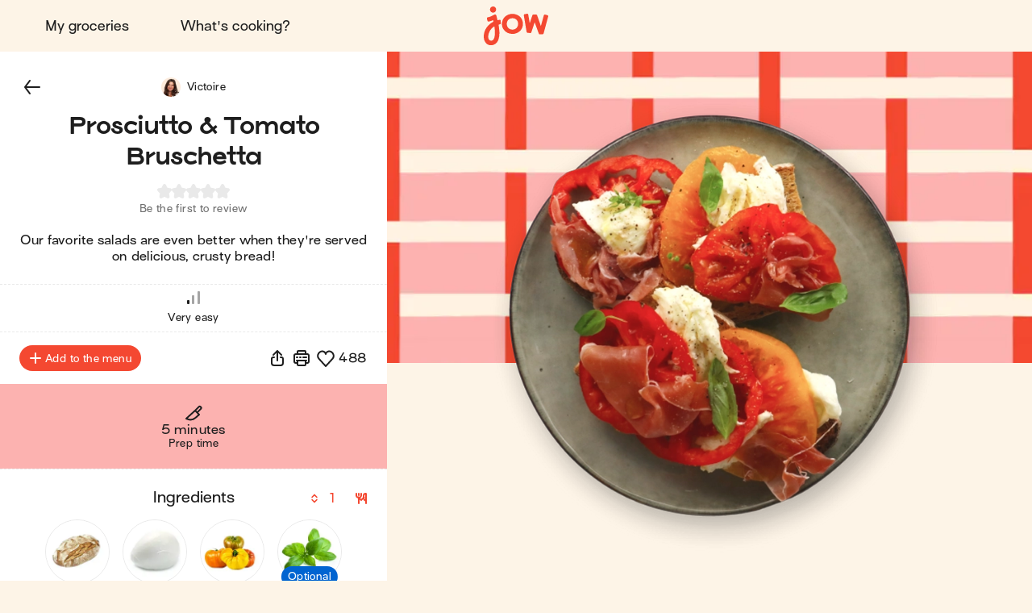

--- FILE ---
content_type: text/html; charset=utf-8
request_url: https://jow.com/recipes/prosciutto-and-tomato-bruschetta-8lcsjupz8rcicviq1aau
body_size: 39752
content:
<!DOCTYPE html><html lang="en"><head><meta charSet="utf-8" data-next-head=""/><meta charSet="utf-8"/><meta name="viewport" content="width=device-width, initial-scale=1.0, maximum-scale=2.0, shrink-to-fit=no, viewport-fit=cover" data-next-head=""/><link rel="shortcut icon" href="/favicon.ico" data-next-head=""/><link rel="apple-touch-icon" href="/apple-touch-icon.png" data-next-head=""/><link rel="apple-touch-icon" sizes="180x180" href="/apple-touch-icon-retina.png" data-next-head=""/><meta property="og:site_name" content="Jow" data-next-head=""/><meta name="theme-color" content="#fdf4e7" data-next-head=""/><meta name="color-scheme" content="light dark" data-next-head=""/><meta name="theme-color" media="(prefers-color-scheme: light)" content="#fdf4e7" data-next-head=""/><meta name="theme-color" media="(prefers-color-scheme: dark)" content="#1e1e1e" data-next-head=""/><title data-next-head="">Jow - Recipe: Prosciutto &amp; Tomato Bruschetta</title><meta name="description" content="Prosciutto &amp; Tomato Bruschetta in 4 steps and in 2 minutes by Jow: bakery bread, mozzarella (fresh), tomato (heirloom), basil (fresh) and prosciutto. Our favorite salads are even better when they&#x27;re served on delicious, crusty bread!" data-next-head=""/><meta name="thumbnail" content="https://static.jow.fr/550x550/patterns/raddish-05-202309.png_merge_recipes/iBFMY0XR50rGzw.png.jpg" data-next-head=""/><meta name="author" content="Jow" data-next-head=""/><link rel="canonical" href="https://jow.com/recipes/prosciutto-and-tomato-bruschetta-8lcsjupz8rcicviq1aau" data-next-head=""/><link rel="shortcut icon" href="/favicon.ico" data-next-head=""/><link rel="apple-touch-icon" href="/apple-touch-icon.png" data-next-head=""/><link rel="apple-touch-icon" sizes="180x180" href="/apple-touch-icon-retina.png" data-next-head=""/><meta property="og:site_name" content="Jow" data-next-head=""/><meta property="og:title" content="Jow - Recipe: Prosciutto &amp; Tomato Bruschetta" data-next-head=""/><meta property="og:description" content="Prosciutto &amp; Tomato Bruschetta in 4 steps and in 2 minutes by Jow: bakery bread, mozzarella (fresh), tomato (heirloom), basil (fresh) and prosciutto. Our favorite salads are even better when they&#x27;re served on delicious, crusty bread!" data-next-head=""/><meta property="og:type" content="website" data-next-head=""/><meta property="og:url" content="https://jow.com/recipes/prosciutto-and-tomato-bruschetta-8lcsjupz8rcicviq1aau" data-next-head=""/><meta property="og:image" content="https://static.jow.fr/550x550/patterns/raddish-05-202309.png_merge_recipes/iBFMY0XR50rGzw.png.jpg" data-next-head=""/><meta property="og:image:alt" content="Jow - Recipe: Prosciutto &amp; Tomato Bruschetta" data-next-head=""/><meta property="og:image:type" content="image/jpeg" data-next-head=""/><meta property="og:locale" content="en" data-next-head=""/><meta name="twitter:card" content="summary_large_image" data-next-head=""/><meta name="twitter:site" content="@Jow_us" data-next-head=""/><meta name="twitter:title" content="Jow - Recipe: Prosciutto &amp; Tomato Bruschetta" data-next-head=""/><meta name="twitter:description" content="Prosciutto &amp; Tomato Bruschetta in 4 steps and in 2 minutes by Jow: bakery bread, mozzarella (fresh), tomato (heirloom), basil (fresh) and prosciutto. Our favorite salads are even better when they&#x27;re served on delicious, crusty bread!" data-next-head=""/><meta property="twitter:image" content="https://static.jow.fr/550x550/patterns/raddish-05-202309.png_merge_recipes/iBFMY0XR50rGzw.png.jpg" data-next-head=""/><meta name="twitter:image:alt" content="Jow - Recipe: Prosciutto &amp; Tomato Bruschetta" data-next-head=""/><meta name="twitter:app:id:iphone" content="1301257625" data-next-head=""/><meta name="twitter:app:id:ipad" content="1301257625" data-next-head=""/><meta name="twitter:app:id:googleplay" content="com.wishop.dev.jow" data-next-head=""/><meta name="twitter:app:country" content="US" data-next-head=""/><link rel="alternate" hrefLang="fr" href="https://jow.com/fr/recipes/bruschetta-parma-8lcsjupz8rcicviq1aau" data-next-head=""/><link rel="alternate" hrefLang="fr" media="print" href="https://jow.com/fr/recipes/bruschetta-parma-8lcsjupz8rcicviq1aau/print" data-next-head=""/><link rel="alternate" hrefLang="en" href="https://jow.com/en/recipes/prosciutto-and-tomato-bruschetta-8lcsjupz8rcicviq1aau" data-next-head=""/><link rel="alternate" hrefLang="en" media="print" href="https://jow.com/en/recipes/prosciutto-and-tomato-bruschetta-8lcsjupz8rcicviq1aau/print" data-next-head=""/><link rel="alternate" hrefLang="x-default" href="https://jow.com/recipes/prosciutto-and-tomato-bruschetta-8lcsjupz8rcicviq1aau" data-next-head=""/><link rel="alternate" href="android-app://com.wishop.dev.jow/jow/recipe?recipeId=61e1ce224763c7292a92ea66" data-next-head=""/><link rel="manifest" href="/manifest.webmanifest" type="application/manifest+json"/><link href="/assets/fonts/Viksjow-Regular.otf" rel="preload" as="font" type="font/otf" crossorigin=""/><link href="/assets/fonts/Surt-Medium.otf" rel="preload" as="font" type="font/otf" crossorigin=""/><link href="/assets/fonts/Surt-Bold.otf" rel="preload" as="font" type="font/otf" crossorigin=""/><link href="https://assets.app.smart-tribune.com/jow/FAQ/faq.css" rel="preload" as="style" type="text/css"/><meta name="p:domain_verify" content="0f7dc8f8d5871d0c5f4ad83138d6a3ca"/><meta name="ir-site-verification-token" value="-1487732914"/><link rel="preload" href="/_next/static/css/06904522f7fd1ee1.css" as="style"/><script type="application/ld+json" data-next-head="">{"@context":"https://schema.org/","@type":"Recipe","author":{"@type":"Organization","name":"Jow"},"cookTime":"PT0M","datePublished":"2022-01-14T19:25:22.679Z","description":"Our favorite salads are even better when they're served on delicious, crusty bread!","image":["https://static.jow.fr/550x550/patterns/raddish-05-202309.png_merge_recipes/iBFMY0XR50rGzw.png.jpg"],"keywords":"","name":"Prosciutto & Tomato Bruschetta","prepTime":"PT2M","recipeCategory":"Snack","recipeCuisine":"Italian","recipeIngredient":["2 slices Bakery bread","1/4   Mozzarella (fresh)","1/2   Tomato (heirloom)","1 tbsp Basil (fresh)","2 slices Prosciutto"],"recipeInstructions":[{"@type":"HowToStep","text":"Toast the bread in a toaster or broiler. ","url":"https://jow.com/recipes/prosciutto-and-tomato-bruschetta-8lcsjupz8rcicviq1aau#step1"},{"@type":"HowToStep","text":"While the bread is toasting, wash & thinly slice the tomatoes.","url":"https://jow.com/recipes/prosciutto-and-tomato-bruschetta-8lcsjupz8rcicviq1aau#step2"},{"@type":"HowToStep","text":"Place the toasted bread on a plate. Top each toast with tomato slices, torn pieces of mozzarella & prosciutto. Season with salt & pepper. Add a drizzle of olive oil.","url":"https://jow.com/recipes/prosciutto-and-tomato-bruschetta-8lcsjupz8rcicviq1aau#step3"},{"@type":"HowToStep","text":"Garnish with fresh basil (optional). Enjoy!","url":"https://jow.com/recipes/prosciutto-and-tomato-bruschetta-8lcsjupz8rcicviq1aau#step4"}],"recipeYield":["1","1 serving"],"totalTime":"PT2M"}</script><script type="application/ld+json" data-next-head="">{"@context":"https://schema.org","@type":"WebPage","lastReviewed":"2022-01-14T19:25:22.679Z","relatedLink":["https://jow.com/recipes/caprese-bruschetta-8le2l6pz8rcicvir00xs","https://jow.com/recipes/italian-antipasto-platter-8h2q0x16eywxa6es0661","https://jow.com/recipes/ham-and-goat-cheese-toast-with-salad-8k7l4hsedi3bi18l15at","https://jow.com/recipes/ricotta-and-tomato-toasts-8ncsbqigewqtg5af19o1","https://jow.com/recipes/fig-and-prosciutto-bruschetta-8lsj0qp38sv8jvp7159f","https://jow.com/recipes/smoked-salmon-and-smashed-potatoes-8kxmatgp0c8w3xce0562"]}</script><script type="application/ld+json" data-next-head="">{"@context":"https://schema.org","@type":"ItemList","url":"https://jow.com/recipes/prosciutto-and-tomato-bruschetta-8lcsjupz8rcicviq1aau","numberOfItems":"7","itemListElement":[{"@type":"ListItem","position":"1","url":"https://jow.com/recipes/prosciutto-and-tomato-bruschetta-8lcsjupz8rcicviq1aau"},{"@type":"ListItem","position":"2","url":"https://jow.com/recipes/caprese-bruschetta-8le2l6pz8rcicvir00xs"},{"@type":"ListItem","position":"3","url":"https://jow.com/recipes/italian-antipasto-platter-8h2q0x16eywxa6es0661"},{"@type":"ListItem","position":"4","url":"https://jow.com/recipes/ham-and-goat-cheese-toast-with-salad-8k7l4hsedi3bi18l15at"},{"@type":"ListItem","position":"5","url":"https://jow.com/recipes/ricotta-and-tomato-toasts-8ncsbqigewqtg5af19o1"},{"@type":"ListItem","position":"6","url":"https://jow.com/recipes/fig-and-prosciutto-bruschetta-8lsj0qp38sv8jvp7159f"},{"@type":"ListItem","position":"7","url":"https://jow.com/recipes/smoked-salmon-and-smashed-potatoes-8kxmatgp0c8w3xce0562"}]}</script><link rel="preload" as="image" imageSrcSet="/_next/image?url=https%3A%2F%2Fstatic.jow.fr%2F880x880%2Frecipes%2FiBFMY0XR50rGzw.png&amp;w=16&amp;q=100 16w, /_next/image?url=https%3A%2F%2Fstatic.jow.fr%2F880x880%2Frecipes%2FiBFMY0XR50rGzw.png&amp;w=32&amp;q=100 32w, /_next/image?url=https%3A%2F%2Fstatic.jow.fr%2F880x880%2Frecipes%2FiBFMY0XR50rGzw.png&amp;w=48&amp;q=100 48w, /_next/image?url=https%3A%2F%2Fstatic.jow.fr%2F880x880%2Frecipes%2FiBFMY0XR50rGzw.png&amp;w=64&amp;q=100 64w, /_next/image?url=https%3A%2F%2Fstatic.jow.fr%2F880x880%2Frecipes%2FiBFMY0XR50rGzw.png&amp;w=96&amp;q=100 96w, /_next/image?url=https%3A%2F%2Fstatic.jow.fr%2F880x880%2Frecipes%2FiBFMY0XR50rGzw.png&amp;w=128&amp;q=100 128w, /_next/image?url=https%3A%2F%2Fstatic.jow.fr%2F880x880%2Frecipes%2FiBFMY0XR50rGzw.png&amp;w=256&amp;q=100 256w, /_next/image?url=https%3A%2F%2Fstatic.jow.fr%2F880x880%2Frecipes%2FiBFMY0XR50rGzw.png&amp;w=384&amp;q=100 384w, /_next/image?url=https%3A%2F%2Fstatic.jow.fr%2F880x880%2Frecipes%2FiBFMY0XR50rGzw.png&amp;w=480&amp;q=100 480w, /_next/image?url=https%3A%2F%2Fstatic.jow.fr%2F880x880%2Frecipes%2FiBFMY0XR50rGzw.png&amp;w=640&amp;q=100 640w, /_next/image?url=https%3A%2F%2Fstatic.jow.fr%2F880x880%2Frecipes%2FiBFMY0XR50rGzw.png&amp;w=768&amp;q=100 768w, /_next/image?url=https%3A%2F%2Fstatic.jow.fr%2F880x880%2Frecipes%2FiBFMY0XR50rGzw.png&amp;w=1024&amp;q=100 1024w, /_next/image?url=https%3A%2F%2Fstatic.jow.fr%2F880x880%2Frecipes%2FiBFMY0XR50rGzw.png&amp;w=1280&amp;q=100 1280w, /_next/image?url=https%3A%2F%2Fstatic.jow.fr%2F880x880%2Frecipes%2FiBFMY0XR50rGzw.png&amp;w=1560&amp;q=100 1560w, /_next/image?url=https%3A%2F%2Fstatic.jow.fr%2F880x880%2Frecipes%2FiBFMY0XR50rGzw.png&amp;w=1920&amp;q=100 1920w, /_next/image?url=https%3A%2F%2Fstatic.jow.fr%2F880x880%2Frecipes%2FiBFMY0XR50rGzw.png&amp;w=2560&amp;q=100 2560w" imageSizes="100vh" data-next-head=""/><link href="https://unpkg.com/leaflet@1.9.4/dist/leaflet.css" rel="stylesheet" as="style" type="text/css" integrity="sha256-p4NxAoJBhIIN+hmNHrzRCf9tD/miZyoHS5obTRR9BMY=" crossorigin=""/><link href="https://assets.app.smart-tribune.com/jow/FAQ/faq.css" rel="stylesheet"/><noscript><img height="1" width="1" style="display:none" alt="" src="https://www.facebook.com/tr?id=474326919709052&amp;ev=PageView&amp;noscript=1"/><img height="1" width="1" style="display:none" alt="" src="https://ct.pinterest.com/v3/?tid=2613625824501&amp;event=init&amp;noscript=1"/></noscript><link rel="stylesheet" href="/_next/static/css/06904522f7fd1ee1.css" data-n-g=""/><noscript data-n-css=""></noscript><script defer="" noModule="" src="/_next/static/chunks/polyfills-42372ed130431b0a.js"></script><script defer="" src="/_next/static/chunks/%40components/AppStoreBadge.26a6d010414112e8.js"></script><script defer="" src="/_next/static/chunks/%40components/Icon.4fb437cd2d5e3fa1.js"></script><script src="/_next/static/chunks/webpack-e3782eadd579d74d.js" defer=""></script><script src="/_next/static/chunks/framework-a3ba85e6bb5e1061.js" defer=""></script><script src="/_next/static/chunks/main-51b15b6029a4a9bf.js" defer=""></script><script src="/_next/static/chunks/pages/_app-522f4b04b7db7a24.js" defer=""></script><script src="/_next/static/chunks/4587-c60079094c685693.js" defer=""></script><script src="/_next/static/chunks/5294-46f5de8e373129b1.js" defer=""></script><script src="/_next/static/chunks/338-4569c9cfe5dd1538.js" defer=""></script><script src="/_next/static/chunks/643-ea1f953361e09022.js" defer=""></script><script src="/_next/static/chunks/8240-75d07a9e1a692798.js" defer=""></script><script src="/_next/static/chunks/2431-e36f11cdb3d38e6f.js" defer=""></script><script src="/_next/static/chunks/6398-d5b4d737967f84b3.js" defer=""></script><script src="/_next/static/chunks/1311-ac074249a74209a3.js" defer=""></script><script src="/_next/static/chunks/pages/recipes/%5BrecipeId%5D-6c1f2134478837f3.js" defer=""></script><script src="/_next/static/8abd6ffdc999244/_buildManifest.js" defer=""></script><script src="/_next/static/8abd6ffdc999244/_ssgManifest.js" defer=""></script><style data-styled="" data-styled-version="6.3.8">.gjFfmA{background:none;border:0;cursor:pointer;display:block;height:2.1rem;padding:0;position:relative;width:3.2rem;user-select:none;-webkit-tap-highlight-color:rgba(255, 255, 255, 0);}/*!sc*/
.gjFfmA::before,.gjFfmA::after{background:var(--color-foreground-primary);border-radius:0.15rem;content:'';display:block;height:0.3rem;left:0;opacity:1;position:absolute;top:0;transform-origin:top left;transform:translateX(0) rotate(0);transition:opacity 0.1s ease-in,transform 0.2s ease-in;width:100%;}/*!sc*/
.gjFfmA::before{transform:none;}/*!sc*/
.gjFfmA::after{bottom:0;top:initial;transform-origin:bottom left;transform:none;}/*!sc*/
data-styled.g1[id="jow__sc-7f34e1cb-0"]{content:"gjFfmA,"}/*!sc*/
.glpqJx{background:var(--color-foreground-primary);border-radius:0.15rem;content:'';display:block;height:0.3rem;left:0;opacity:1;position:absolute;top:0;transform-origin:top left;transform:translateX(0) rotate(0);transition:opacity 0.1s ease-in,transform 0.2s ease-in;width:100%;margin-top:-0.15rem;top:50%;opacity:1;}/*!sc*/
data-styled.g2[id="jow__sc-7f34e1cb-1"]{content:"glpqJx,"}/*!sc*/
.dOwKqO{background:none;box-sizing:border-box;display:block;animation-name:dKTtel;animation-duration:1s;animation-iteration-count:infinite;animation-timing-function:linear;width:1.6rem;height:1.6rem;pointer-events:none;transform-origin:center;}/*!sc*/
data-styled.g3[id="jow__sc-10f4e5e5-0"]{content:"dOwKqO,"}/*!sc*/
.gVMcNJ{width:100%;height:50%;overflow:hidden;box-sizing:border-box;}/*!sc*/
data-styled.g4[id="jow__sc-10f4e5e5-1"]{content:"gVMcNJ,"}/*!sc*/
.iqNUpL{transform:rotate(180deg);}/*!sc*/
data-styled.g5[id="jow__sc-10f4e5e5-2"]{content:"iqNUpL,"}/*!sc*/
.fbnsjB{transform:rotate(45deg);border-radius:var(--radius-rounded-full);border:0.2rem solid var(--color-foreground-secondary);transition:border-color 0.2s ease-in-out;border-right:0.2rem solid rgba(255, 255, 255, 0);border-bottom:0.2rem solid rgba(255, 255, 255, 0);width:100%;height:200%;animation-name:jbwmZD;animation-duration:1s;animation-iteration-count:infinite;animation-direction:alternate;animation-timing-function:cubic-bezier(0.25,0.1,0.5,1);}/*!sc*/
data-styled.g6[id="jow__sc-10f4e5e5-3"]{content:"fbnsjB,"}/*!sc*/
.fGBDmg{animation-name:bFLHdN;}/*!sc*/
data-styled.g7[id="jow__sc-10f4e5e5-4"]{content:"fGBDmg,"}/*!sc*/
.bkpIsg{display:block;}/*!sc*/
data-styled.g13[id="jow__sc-d1d7fdb0-0"]{content:"bkpIsg,"}/*!sc*/
.jRAwmf{background:none;border-radius:0;border:none;color:var(--color-foreground-primary);cursor:pointer;margin:0;padding:0;position:relative;-webkit-tap-highlight-color:rgba(255, 255, 255, 0);}/*!sc*/
data-styled.g14[id="jow__sc-bd1d0486-0"]{content:"jRAwmf,"}/*!sc*/
.hjKCQP{display:block;height:auto;width:auto;border-radius:0.4rem;}/*!sc*/
.hjKCQP.hjKCQP svg{width:auto;height:100%;display:block;}/*!sc*/
data-styled.g42[id="jow__sc-ad71a96a-0"]{content:"hjKCQP,"}/*!sc*/
.bDLCJn{display:block;height:100%;position:fixed;top:0;left:0;z-index:9;overflow-x:hidden;width:0;transition-delay:0.5s;transition-property:width;}/*!sc*/
data-styled.g43[id="jow__sc-a896974e-0"]{content:"bDLCJn,"}/*!sc*/
.jTpvQU{height:100%;width:100vw;position:relative;background:rgba(255, 255, 255, 0);transition-delay:0.2s;transition-duration:0.3s;transition-property:background;}/*!sc*/
data-styled.g44[id="jow__sc-a896974e-1"]{content:"jTpvQU,"}/*!sc*/
.jntzsU{position:absolute;left:1.6rem;top:2.5rem;z-index:1;opacity:0;transition-duration:0;transition-delay:0;transition-property:opacity;}/*!sc*/
data-styled.g45[id="jow__sc-a896974e-2"]{content:"jntzsU,"}/*!sc*/
.jCFoPz{height:100%;max-width:30rem;background-color:var(--color-background-primary);width:0;transition-duration:0.5s;transition-property:width;position:relative;}/*!sc*/
data-styled.g50[id="jow__sc-a896974e-7"]{content:"jCFoPz,"}/*!sc*/
.dhzrbQ{position:absolute;padding:3.8rem 3.2rem;overflow-x:hidden;width:100vw;max-width:30rem;right:0;height:100%;display:flex;flex-direction:column;align-items:center;justify-content:flex-start;}/*!sc*/
data-styled.g51[id="jow__sc-a896974e-8"]{content:"dhzrbQ,"}/*!sc*/
.geypNr{flex:1;}/*!sc*/
data-styled.g52[id="jow__sc-a896974e-9"]{content:"geypNr,"}/*!sc*/
.cQdjzl{display:block;margin-bottom:2.4rem;}/*!sc*/
data-styled.g53[id="jow__sc-a896974e-10"]{content:"cQdjzl,"}/*!sc*/
.dpOkxF{height:4.5rem;width:8.8rem;}/*!sc*/
data-styled.g54[id="jow__sc-a896974e-11"]{content:"dpOkxF,"}/*!sc*/
.hRPtcx{fill:var(--color-brand-primary);transition:fill 0.2s ease-in-out;}/*!sc*/
data-styled.g55[id="jow__sc-a896974e-12"]{content:"hRPtcx,"}/*!sc*/
.iUPwXw{align-items:center;display:flex;flex-flow:column nowrap;justify-content:flex-start;}/*!sc*/
data-styled.g56[id="jow__sc-a896974e-13"]{content:"iUPwXw,"}/*!sc*/
.dtiBUi{font:normal normal 400 normal 1.6rem/normal "Surt",sans-serif;letter-spacing:normal;text-transform:none;text-decoration:none;color:var(--color-foreground-primary);font-size:1.8rem;margin-bottom:1.6rem;text-decoration:none;padding:1.2rem 2.4rem;display:inline-block;text-align:center;transition:color 0.2s ease-in-out;}/*!sc*/
.dtiBUi.active{color:var(--color-brand-primary);}/*!sc*/
data-styled.g57[id="jow__sc-a896974e-14"]{content:"dtiBUi,"}/*!sc*/
.jjsPLx{font:normal normal 400 normal 1.6rem/normal "Surt",sans-serif;letter-spacing:normal;text-transform:none;text-decoration:none;color:var(--color-foreground-primary);text-decoration:none;padding:1.2rem 2.4rem;display:inline-block;text-align:center;margin:0 auto 1.6rem;}/*!sc*/
data-styled.g58[id="jow__sc-a896974e-15"]{content:"jjsPLx,"}/*!sc*/
.fMcTOg{height:0.1rem;background:none;border:0.1rem dashed var(--color-brand-yolk);margin-bottom:1.6rem;width:100%;}/*!sc*/
data-styled.g59[id="jow__sc-a896974e-16"]{content:"fMcTOg,"}/*!sc*/
.jxsTfg{padding-top:4.8rem;}/*!sc*/
data-styled.g68[id="jow__sc-a896974e-25"]{content:"jxsTfg,"}/*!sc*/
.hjlHcw{display:flex;flex-flow:row wrap;align-items:center;justify-content:center;padding-bottom:0.8rem;}/*!sc*/
data-styled.g69[id="jow__sc-a896974e-26"]{content:"hjlHcw,"}/*!sc*/
.RNYY{height:3rem;width:auto;margin:0 0.4rem 0.8rem;}/*!sc*/
data-styled.g70[id="jow__sc-a896974e-27"]{content:"RNYY,"}/*!sc*/
.bkdxtc{display:flex;flex-flow:row wrap;align-items:center;justify-content:center;}/*!sc*/
data-styled.g71[id="jow__sc-a896974e-28"]{content:"bkdxtc,"}/*!sc*/
.ODFCZ{text-decoration:none;padding:0 0.6rem;}/*!sc*/
data-styled.g72[id="jow__sc-a896974e-29"]{content:"ODFCZ,"}/*!sc*/
.fnNUkd{align-items:center;background-color:var(--color-background-primary);color:var(--color-foreground-primary);display:flex;flex-flow:row nowrap;height:7.2rem;justify-content:center;padding:0 1.6rem;transition:background-color 0.2s ease-in-out,color 0.2s ease-in-out,padding 0.2s ease-in-out,height 0.2s ease-in-out;width:100%;}/*!sc*/
@media (min-width:768px){.fnNUkd{padding:0 3.2rem;height:6.4rem;}}/*!sc*/
data-styled.g73[id="jow__sc-5577223e-0"]{content:"fnNUkd,"}/*!sc*/
.dHfmmT{flex:1;text-align:left;}/*!sc*/
data-styled.g74[id="jow__sc-5577223e-1"]{content:"dHfmmT,"}/*!sc*/
.atVmT{padding:0 1.6rem;}/*!sc*/
data-styled.g75[id="jow__sc-5577223e-2"]{content:"atVmT,"}/*!sc*/
.dyAcFi{height:3.9rem;width:6.4rem;}/*!sc*/
@media (min-width:768px){.dyAcFi{height:4.9rem;width:8rem;}}/*!sc*/
data-styled.g76[id="jow__sc-5577223e-3"]{content:"dyAcFi,"}/*!sc*/
.klFyZR{fill:var(--color-brand-primary);transition:fill 0.2s ease-in-out;}/*!sc*/
data-styled.g77[id="jow__sc-5577223e-4"]{content:"klFyZR,"}/*!sc*/
.jflwbJ{display:block;position:relative;padding:0.4rem;height:4.7rem;width:7.2rem;}/*!sc*/
@media (min-width:768px){.jflwbJ{height:5.7rem;width:8.8rem;}}/*!sc*/
@media (hover:hover) and (pointer:fine){.jflwbJ:hover .jow__sc-5577223e-4{fill:var(--color-brand-primary);}}/*!sc*/
data-styled.g78[id="jow__sc-5577223e-5"]{content:"jflwbJ,"}/*!sc*/
.eAOlZd{flex:1;text-align:right;}/*!sc*/
data-styled.g81[id="jow__sc-5577223e-8"]{content:"eAOlZd,"}/*!sc*/
.etMCQG{position:relative;display:block;}/*!sc*/
@media (min-width:768px){.etMCQG{display:none;}}/*!sc*/
data-styled.g82[id="jow__sc-5577223e-9"]{content:"etMCQG,"}/*!sc*/
.dgQTOs{display:none;}/*!sc*/
@media (min-width:768px){.dgQTOs{align-items:center;display:flex;flex-flow:row nowrap;justify-content:flex-start;}}/*!sc*/
data-styled.g84[id="jow__sc-5577223e-11"]{content:"dgQTOs,"}/*!sc*/
.earEqK{font:normal normal 400 normal 1.6rem/normal "Surt",sans-serif;letter-spacing:normal;text-transform:none;text-decoration:none;color:var(--color-foreground-primary);margin-right:1.6rem;text-decoration:none;padding:1.2rem 2.4rem;display:inline-block;text-align:center;transition:color 0.2s ease-in-out;border-radius:var(--radius-rounded-full);}/*!sc*/
.earEqK.active{color:var(--color-brand-primary);}/*!sc*/
@media (hover:hover) and (pointer:fine){.earEqK:hover{color:var(--color-brand-primary);}}/*!sc*/
data-styled.g85[id="jow__sc-5577223e-12"]{content:"earEqK,"}/*!sc*/
.bxKkHg{display:block;}/*!sc*/
@media (min-width:768px){.bxKkHg{display:none;}}/*!sc*/
data-styled.g107[id="jow__sc-5577223e-34"]{content:"bxKkHg,"}/*!sc*/
.dESemb{width:100%;height:100%;transition:padding-top 0.2s ease-in-out;--top-offset-header:0rem;--top-offset-app-banner:0rem;--top-offset-promo-banner:0rem;--top-offset-checkout-progression:0rem;--with-header:var(--top-offset-header);--with-app-banner:calc( var(--with-header) + var(--top-offset-app-banner) );--with-promo-banner:calc( var(--with-app-banner) + var(--top-offset-promo-banner) );--with-checkout-progression:calc( var(--with-promo-banner) + var(--top-offset-checkout-progression) );--top-offset:var(--with-checkout-progression,0);padding-top:var(--top-offset);}/*!sc*/
.dESemb.dESemb[data-layout-header='active']{--top-offset-header:7.2rem;}/*!sc*/
@media (min-width:768px){.dESemb.dESemb[data-layout-header='active']{--top-offset-header:6.4rem;}}/*!sc*/
.dESemb.dESemb[data-layout-app-banner='active']{--top-offset-app-banner:7.2rem;}/*!sc*/
@media (min-width:768px){.dESemb.dESemb[data-layout-app-banner='active']{--top-offset-app-banner:0rem;}}/*!sc*/
.dESemb.dESemb[data-layout-promo-banner='active']{--top-offset-promo-banner:3.6rem;}/*!sc*/
@media (min-width:768px){.dESemb.dESemb[data-layout-promo-banner='active']{--top-offset-promo-banner:3.6rem;}}/*!sc*/
.dESemb.dESemb[data-layout-checkout-progression='active']{--top-offset-checkout-progression:0.4rem;}/*!sc*/
@media (min-width:768px){.dESemb.dESemb[data-layout-checkout-progression='active']{--top-offset-checkout-progression:0.8rem;}}/*!sc*/
.dESemb [id][data-scroll-offset]{scroll-margin-top:var(${CSS_VAR_NAMES.TOP_OFFSET});}/*!sc*/
data-styled.g108[id="jow__sc-846e5969-0"]{content:"dESemb,"}/*!sc*/
.jIMVQ{position:fixed;z-index:5;top:0;left:0;right:0;width:100%;}/*!sc*/
data-styled.g109[id="jow__sc-846e5969-1"]{content:"jIMVQ,"}/*!sc*/
.fLvPZB{width:100%;}/*!sc*/
data-styled.g110[id="jow__sc-846e5969-2"]{content:"fLvPZB,"}/*!sc*/
.bFRJcs{min-height:calc(100vh - var(--top-offset));}/*!sc*/
data-styled.g112[id="jow__sc-846e5969-4"]{content:"bFRJcs,"}/*!sc*/
:root{--radius-rounded-full:9999px;}/*!sc*/
:root,[data-theme="light"]{--color-foreground-primary:#1e1e1e;--color-foreground-secondary:#6F6F6F;--color-foreground-tertiary:#E9E9E9;--color-background-primary:#fdf4e7;--color-background-secondary:#ffffff;--color-background-tertiary:#f4c890;--color-overlay:rgba(30, 30, 30, 0.4);--color-brand-primary:#f44831;--color-brand-cobalt:#0064d1;--color-brand-yolk:#ffc847;--color-brand-radish:#fcb2b0;--color-brand-powder:#c6eaf6;--color-brand-kale:#075526;--color-brand-beet:#9d1716;--color-default-white:#ffffff;--color-default-black:#1e1e1e;--color-state-focus-outline:#0064d1;--color-state-disabled-color:#6F6F6F;--color-state-disabled-background:#E9E9E9;--color-semantic-error:#f44831;--color-semantic-success:#00A840;--color-semantic-warning:#ffc847;--color-semantic-information:#0064d1;}/*!sc*/
[data-theme="dark"]{--color-foreground-primary:#ffffff;--color-foreground-secondary:#6d6d6d;--color-foreground-tertiary:#434343;--color-background-primary:#1e1e1e;--color-background-secondary:#2e2e2e;--color-background-tertiary:#787878;--color-overlay:rgba(30, 30, 30, 0.9);--color-brand-primary:#f44831;--color-brand-cobalt:#0064d1;--color-brand-yolk:#ffc847;--color-brand-radish:#fcb2b0;--color-brand-powder:#c6eaf6;--color-brand-kale:#075526;--color-brand-beet:#9d1716;--color-default-white:#1e1e1e;--color-default-black:#ffffff;--color-state-focus-outline:#ffffff;--color-state-disabled-color:#6d6d6d;--color-state-disabled-background:#434343;--color-semantic-error:#f44831;--color-semantic-success:#00A840;--color-semantic-warning:#ffc847;--color-semantic-information:#0064d1;}/*!sc*/
html,body,div,span,applet,object,iframe,h1,h2,h3,h4,h5,h6,p,blockquote,pre,a,abbr,acronym,address,big,cite,code,del,dfn,em,img,ins,kbd,q,s,samp,small,strike,strong,sub,sup,tt,var,b,u,i,center,dl,dt,dd,ol,ul,li,fieldset,form,label,legend,table,caption,tbody,tfoot,thead,tr,th,td,article,aside,canvas,details,embed,figure,figcaption,footer,header,hgroup,menu,nav,output,ruby,section,summary,time,mark,audio,video{margin:0;padding:0;border:0;font-size:100%;font:inherit;vertical-align:baseline;}/*!sc*/
article,aside,details,figcaption,figure,footer,header,hgroup,menu,nav,section,summary,main{display:block;}/*!sc*/
body{line-height:1;}/*!sc*/
ol,ul{list-style:none;}/*!sc*/
blockquote,q{quotes:none;}/*!sc*/
blockquote:before,blockquote:after,q:before,q:after{content:'';content:none;}/*!sc*/
table{border-collapse:collapse;border-spacing:0;}/*!sc*/
html,body{height:100%;}/*!sc*/
#__next{display:contents;}/*!sc*/
html{box-sizing:border-box;font-size:62.5%;font-family:sans-serif;overflow:initial;background:var(--color-background-primary);color:var(--color-foreground-primary);}/*!sc*/
@media print{html{background:none;}}/*!sc*/
body{font:normal normal 400 normal 1.5rem/2rem "Surt",sans-serif;letter-spacing:0.025rem;text-transform:none;text-decoration:none;transition:padding-top 0.5s ease-out;position:relative;}/*!sc*/
body.no-scroll{height:100vh;overflow-y:hidden;position:fixed;}/*!sc*/
img{width:100%;height:auto;}/*!sc*/
a{color:#f44831;}/*!sc*/
input:not([type]),input[type=text],input[type=number],input[type=tel],input[type=email],input[type=password],input[type=search],input[type=url],textarea{box-shadow:none;appearance:textfield;text-overflow:ellipsis;}/*!sc*/
*,*:before,*:after{box-sizing:inherit;font-family:'Surt',sans-serif;}/*!sc*/
*:focus{outline:none;}/*!sc*/
[data-js-focus-visible] *:focus:not([data-focus-visible-added]){outline:none;}/*!sc*/
[data-js-focus-visible] *[data-focus-visible-added]{outline-color:var(--color-state-focus-outline);outline-width:2px;outline-offset:2px;outline-style:solid;}/*!sc*/
[data-js-focus-visible] input:not([type])[data-focus-visible-added],[data-js-focus-visible] input[type="text"][data-focus-visible-added],[data-js-focus-visible] input[type="number"][data-focus-visible-added],[data-js-focus-visible] input[type="tel"][data-focus-visible-added],[data-js-focus-visible] input[type="email"][data-focus-visible-added],[data-js-focus-visible] input[type="password"][data-focus-visible-added],[data-js-focus-visible] input[type="search"][data-focus-visible-added],[data-js-focus-visible] input[type="date"][data-focus-visible-added],[data-js-focus-visible] input[type="url"][data-focus-visible-added],[data-js-focus-visible] textarea[data-focus-visible-added]{outline:none;}/*!sc*/
#controllerFrame{display:none!important;}/*!sc*/
data-styled.g113[id="sc-global-cAHMYp1"]{content:"sc-global-cAHMYp1,"}/*!sc*/
.EMQfB{--grid-gap:1.2rem;display:grid;gap:var(--grid-gap,1.6rem);align-items:stretch;justify-content:start;grid-auto-rows:1fr;width:100%;grid-template-columns:repeat(auto-fill, minmax(15.2rem, 1fr));grid-auto-columns:15.2rem;}/*!sc*/
@media (min-width:
768px
){.EMQfB{grid-template-columns:repeat(auto-fill, minmax(19.6rem, 1fr));grid-auto-columns:19.6rem;}}/*!sc*/
data-styled.g114[id="jow__sc-2b3a2b2f-0"]{content:"EMQfB,"}/*!sc*/
.kMKxUV{display:block;overflow:visible;position:relative;text-align:center;vertical-align:middle;fill:var(--color-foreground-primary);}/*!sc*/
.lfbjgs{display:block;overflow:visible;position:relative;text-align:center;vertical-align:middle;fill:#ffffff;}/*!sc*/
.bGqcao{display:block;overflow:visible;position:relative;text-align:center;vertical-align:middle;fill:#1e1e1e;}/*!sc*/
.hTqJTs{display:block;overflow:visible;position:relative;text-align:center;vertical-align:middle;fill:#f44831;}/*!sc*/
.kXkoWT{display:block;overflow:visible;position:relative;text-align:center;vertical-align:middle;fill:#0064d1;}/*!sc*/
.bdAlGr{display:block;overflow:visible;position:relative;text-align:center;vertical-align:middle;fill:var(--color-foreground-secondary);}/*!sc*/
data-styled.g121[id="jow__sc-c9bdc937-0"]{content:"kMKxUV,lfbjgs,bGqcao,hTqJTs,kXkoWT,bdAlGr,"}/*!sc*/
.dCVYxi{object-fit:contain;object-position:center center;}/*!sc*/
@supports (font:-apple-system-body) and (-webkit-appearance:none){.dCVYxi[loading='lazy']{clip-path:inset(0.6px);}}/*!sc*/
data-styled.g125[id="jow__sc-60c29e8d-0"]{content:"dCVYxi,"}/*!sc*/
.EzjbD{min-height:100%;padding-top:6rem;width:100%;position:relative;}/*!sc*/
@media (min-width:768px){.EzjbD{padding-top:8rem;}}/*!sc*/
data-styled.g127[id="jow__sc-b29b0866-0"]{content:"EzjbD,"}/*!sc*/
.hsnwtp{margin-top:-6rem;padding-top:100%;position:relative;width:100%;height:auto;flex-shrink:0;}/*!sc*/
@media (min-width:768px){.hsnwtp{margin-top:-8rem;}}/*!sc*/
data-styled.g128[id="jow__sc-b29b0866-1"]{content:"hsnwtp,"}/*!sc*/
.fUrcJi{width:100%;height:100%;position:absolute;inset:0;display:block;transition-property:opacity;transition-duration:0.2s;}/*!sc*/
data-styled.g129[id="jow__sc-b29b0866-2"]{content:"fUrcJi,"}/*!sc*/
.jCIicL{width:100%;height:100%;position:relative;display:block;}/*!sc*/
data-styled.g130[id="jow__sc-b29b0866-3"]{content:"jCIicL,"}/*!sc*/
.fBXtTO{position:absolute;top:0;left:0;width:100%;height:100%;opacity:1;transition:opacity 0.2s ease-in-out;transition:all 0.2s ease-out;filter:drop-shadow(0 0 0 rgba(30,30,30,0.6));}/*!sc*/
data-styled.g132[id="jow__sc-b29b0866-5"]{content:"fBXtTO,"}/*!sc*/
.vSOQL{font:normal normal 400 normal 1.5rem/2rem "Surt",sans-serif;letter-spacing:0.025rem;text-transform:none;text-decoration:none;color:var(--color-foreground-primary);width:100%;margin:0;transition:color 0.2s ease-in-out,text-decoration 0.2s ease-in-out;text-decoration:none;display:-webkit-box;overflow:hidden;-webkit-box-orient:vertical;-webkit-line-clamp:2;}/*!sc*/
@media (min-width:768px){.vSOQL{-webkit-line-clamp:3;}}/*!sc*/
data-styled.g133[id="jow__sc-b29b0866-6"]{content:"vSOQL,"}/*!sc*/
.kMJEdQ{display:flex;flex-flow:column nowrap;align-items:center;justify-content:flex-start;flex:1;color:var(--color-foreground-primary);padding:0.8rem 0.8rem 1.2rem;text-align:center;width:100%;}/*!sc*/
@media (min-width:768px){.kMJEdQ{padding:0.8rem 0.8rem 1.2rem;}}/*!sc*/
data-styled.g136[id="jow__sc-b29b0866-9"]{content:"kMJEdQ,"}/*!sc*/
.cHWVlu{margin:0;width:100%;position:relative;display:flex;flex-flow:column nowrap;flex-shrink:0;align-items:center;justify-content:center;min-height:100%;}/*!sc*/
data-styled.g137[id="jow__sc-b29b0866-10"]{content:"cHWVlu,"}/*!sc*/
.lhvEOU{display:block;width:100%;text-decoration:none;flex:1;}/*!sc*/
.lhvEOU.lhvEOU[data-focus-visible-added]{outline:0;}/*!sc*/
@media (hover:hover) and (pointer:fine){.lhvEOU:hover .jow__sc-b29b0866-6{color:#f44831;}}/*!sc*/
.lhvEOU.lhvEOU[data-focus-visible-added] .jow__sc-b29b0866-6{color:#f44831;}/*!sc*/
data-styled.g138[id="jow__sc-b29b0866-11"]{content:"lhvEOU,"}/*!sc*/
.cnQlET{background-color:var(--color-background-secondary);border-radius:1.6rem;border:0;display:flex;flex-flow:column nowrap;min-height:20rem;height:100%;width:100%;position:relative;}/*!sc*/
.cnQlET[role='button'][tabIndex='0']{cursor:pointer;}/*!sc*/
data-styled.g140[id="jow__sc-b29b0866-13"]{content:"cnQlET,"}/*!sc*/
.euYAXs{border-radius:var(--radius-rounded-full);height:2.4rem;display:flex;align-items:center;justify-content:center;max-width:100%;text-decoration:none;color:var(--color-foreground-primary);transition:color 0.2s ease-in-out;}/*!sc*/
@media (hover:hover) and (pointer:fine){.euYAXs[href]:hover{color:#0064d1;}}/*!sc*/
data-styled.g144[id="jow__sc-3a94cff1-0"]{content:"euYAXs,"}/*!sc*/
.cUrkCG{width:2.4rem;height:2.4rem;border-radius:var(--radius-rounded-full);overflow:hidden;box-sizing:border-box;background:#ffffff;position:relative;border:0;flex-shrink:0;}/*!sc*/
data-styled.g145[id="jow__sc-3a94cff1-1"]{content:"cUrkCG,"}/*!sc*/
.gTJBUl{width:100%;height:100%;object-fit:cover;object-position:center center;}/*!sc*/
data-styled.g146[id="jow__sc-3a94cff1-2"]{content:"gTJBUl,"}/*!sc*/
.bptzJQ{font:normal normal 400 normal 1.2rem/1 "Surt",sans-serif;letter-spacing:0.04rem;text-transform:none;text-decoration:none;margin-left:0.8rem;white-space:nowrap;overflow:hidden;text-overflow:ellipsis;}/*!sc*/
data-styled.g149[id="jow__sc-3a94cff1-5"]{content:"bptzJQ,"}/*!sc*/
.hAjSUZ{align-items:center;display:flex;flex-flow:row nowrap;justify-content:center;padding:0 0.8rem 1.2rem;}/*!sc*/
@media (min-width:768px){.hAjSUZ{justify-content:space-between;}}/*!sc*/
data-styled.g171[id="jow__sc-aa2e0efb-0"]{content:"hAjSUZ,"}/*!sc*/
.jlpsfX{display:none;}/*!sc*/
@media (min-width:768px){.jlpsfX{display:block;margin:0;padding-left:1.2rem;padding-right:1.2rem;font:normal normal 400 normal 1.2rem/3rem "Surt",sans-serif;letter-spacing:0.04rem;text-transform:none;text-decoration:none;box-sizing:border-box;border:0.1rem solid var(--color-foreground-tertiary);height:3.2rem;text-decoration:none;border-radius:var(--radius-rounded-full);transition:border-color 0.2s ease-in-out,color 0.2s ease-in-out,background-color 0.2s ease-in-out;background-color:var(--color-background-secondary);color:var(--color-foreground-primary);}@media (hover:hover) and (pointer:fine){.jlpsfX:hover{border-color:#f44831;background-color:#f44831;color:#ffffff;}}}/*!sc*/
data-styled.g172[id="jow__sc-aa2e0efb-1"]{content:"jlpsfX,"}/*!sc*/
.dpDUTP{background:none;border-radius:0;border:none;color:var(--color-foreground-primary);cursor:pointer;margin:0;padding:0;position:relative;-webkit-tap-highlight-color:rgba(255, 255, 255, 0);width:3.2rem;height:3.2rem;padding:0.4rem;border-radius:var(--radius-rounded-full);cursor:pointer;}/*!sc*/
data-styled.g173[id="jow__sc-aa2e0efb-2"]{content:"dpDUTP,"}/*!sc*/
.iCBzgR{width:2.4rem;height:2.4rem;}/*!sc*/
.iCBzgR *{transition:fill 0.2s ease-in-out;}/*!sc*/
@media (hover:hover) and (pointer:fine){.iCBzgR:hover *{fill:#f44831;}}/*!sc*/
data-styled.g174[id="jow__sc-aa2e0efb-3"]{content:"iCBzgR,"}/*!sc*/
.cvUIEc{position:relative;display:inline-block;width:4.4rem;height:2.2rem;cursor:pointer;}/*!sc*/
data-styled.g254[id="jow__sc-e09bc7ee-0"]{content:"cvUIEc,"}/*!sc*/
.leOpGa{position:absolute;cursor:pointer;inset:0;background-color:var(--color-foreground-secondary);transition:background-color 0.2s ease-out;border-radius:2.2rem;}/*!sc*/
.leOpGa::before{position:absolute;content:'';height:1.8rem;width:1.8rem;left:0.2rem;bottom:0.2rem;background-color:var(--color-background-secondary);transition:0.4s;border-radius:var(--radius-rounded-full);}/*!sc*/
data-styled.g255[id="jow__sc-e09bc7ee-1"]{content:"leOpGa,"}/*!sc*/
.fhWSdc{opacity:0;width:0;height:0;cursor:pointer;}/*!sc*/
.fhWSdc:disabled{cursor:not-allowed;}/*!sc*/
.fhWSdc:checked+.jow__sc-e09bc7ee-1{background-color:#f44831;}/*!sc*/
.fhWSdc:checked+.jow__sc-e09bc7ee-1:before{transform:translateX(2.2rem);}/*!sc*/
.fhWSdc.fhWSdc[data-focus-visible-added]+.jow__sc-e09bc7ee-1{outline-color:var(--color-state-focus-outline);outline-width:2px;outline-offset:2px;outline-style:solid;}/*!sc*/
data-styled.g256[id="jow__sc-e09bc7ee-2"]{content:"fhWSdc,"}/*!sc*/
.fXrHJZ{display:flex;flex-flow:row nowrap;justify-content:center;align-items:center;gap:2.4rem;padding:0 1.6rem 1.6rem;}/*!sc*/
data-styled.g257[id="jow__sc-77487fc8-0"]{content:"fXrHJZ,"}/*!sc*/
.hUmAxb{background-color:var(--color-background-primary);border-radius:var(--radius-rounded-full);display:inline-flex;justify-content:center;align-items:center;padding-left:0.8rem;padding-right:0.8rem;height:3.6rem;}/*!sc*/
data-styled.g258[id="jow__sc-77487fc8-1"]{content:"hUmAxb,"}/*!sc*/
.djDdQa{font:normal normal 400 normal 1.2rem/1.8rem "Surt",sans-serif;letter-spacing:0.04rem;text-transform:none;text-decoration:none;color:var(--color-foreground-primary);display:inline-block;padding-right:0.8rem;}/*!sc*/
data-styled.g259[id="jow__sc-77487fc8-2"]{content:"djDdQa,"}/*!sc*/
.iPRNBk{display:inline-block;position:relative;}/*!sc*/
data-styled.g262[id="jow__sc-400f2eba-0"]{content:"iPRNBk,"}/*!sc*/
.fzbNUh{font:normal normal 400 normal 1.5rem/2.4rem "Surt",sans-serif;letter-spacing:0.025rem;text-transform:none;text-decoration:none;color:#f44831;border:none;border-bottom-color:transparent;border-radius:1.2rem;background:none;display:inline-block;padding:0 1.6rem 0 1.2rem;height:2.4rem;text-align:center;text-align-last:center;position:relative;cursor:pointer;user-select:none;appearance:none;opacity:1;}/*!sc*/
.fzbNUh:disabled{cursor:default;pointer-events:none;text-align:right;padding:0 2rem 0 0.4rem;color:var(--color-foreground-secondary);}/*!sc*/
data-styled.g263[id="jow__sc-400f2eba-1"]{content:"fzbNUh,"}/*!sc*/
.kZTyIb{position:absolute;left:0;top:0.6rem;width:1.2rem;height:1.2rem;pointer-events:none;}/*!sc*/
data-styled.g265[id="jow__sc-400f2eba-3"]{content:"kZTyIb,"}/*!sc*/
.kItmsV{position:absolute;right:0;top:0.4rem;width:1.6rem;height:1.6rem;pointer-events:none;}/*!sc*/
data-styled.g266[id="jow__sc-400f2eba-4"]{content:"kItmsV,"}/*!sc*/
.fTYlOq{background-color:#fcb2b0;padding:2.4rem;}/*!sc*/
data-styled.g268[id="jow__sc-c75db697-0"]{content:"fTYlOq,"}/*!sc*/
.zMDxR{display:flex;flex-flow:row wrap;justify-content:space-between;}/*!sc*/
data-styled.g269[id="jow__sc-c75db697-1"]{content:"zMDxR,"}/*!sc*/
.gIbqVV{flex:1;display:block;text-decoration:none;}/*!sc*/
data-styled.g270[id="jow__sc-c75db697-2"]{content:"gIbqVV,"}/*!sc*/
.exfQXL{width:2.4rem;height:2.4rem;display:inline-block;}/*!sc*/
data-styled.g271[id="jow__sc-c75db697-3"]{content:"exfQXL,"}/*!sc*/
.ijwigF{text-align:center;color:#1e1e1e;display:flex;align-items:center;justify-content:center;flex-direction:column;gap:1.2rem;}/*!sc*/
data-styled.g272[id="jow__sc-c75db697-4"]{content:"ijwigF,"}/*!sc*/
.eIfoHL{display:flex;align-items:center;justify-content:center;flex-direction:column;gap:0.2rem;}/*!sc*/
data-styled.g273[id="jow__sc-c75db697-5"]{content:"eIfoHL,"}/*!sc*/
.djKPNr{font:normal normal 500 normal 1.5rem/normal "Surt",sans-serif;letter-spacing:0.025rem;text-transform:none;text-decoration:none;display:inline-block;}/*!sc*/
data-styled.g274[id="jow__sc-c75db697-6"]{content:"djKPNr,"}/*!sc*/
.fsXlgr{font:normal normal 400 normal 1.2rem/normal "Surt",sans-serif;letter-spacing:0.04rem;text-transform:none;text-decoration:none;display:inline-block;}/*!sc*/
data-styled.g275[id="jow__sc-c75db697-7"]{content:"fsXlgr,"}/*!sc*/
.nFyHZ{padding:0;border-radius:var(--radius-rounded-full);display:inline-flex;flex-flow:column nowrap;align-items:center;justify-content:center;background-color:rgba(255, 255, 255, 0);color:var(--color-foreground-primary);cursor:auto;}/*!sc*/
@media (min-width:768px){.nFyHZ{padding:0;}}/*!sc*/
data-styled.g277[id="jow__sc-ff1d1df1-0"]{content:"nFyHZ,"}/*!sc*/
.kagGNt{font:normal normal 400 normal 1.2rem/1.8rem "Surt",sans-serif;letter-spacing:0.04rem;text-transform:none;text-decoration:none;padding:0.8rem 0 0 0;color:var(--color-foreground-primary);user-select:none;order:1;}/*!sc*/
data-styled.g278[id="jow__sc-ff1d1df1-1"]{content:"kagGNt,"}/*!sc*/
.eViaHK{width:1.6rem;height:1.6rem;display:flex;flex-direction:row;justify-content:space-between;align-items:baseline;order:0;}/*!sc*/
data-styled.g279[id="jow__sc-ff1d1df1-2"]{content:"eViaHK,"}/*!sc*/
.dWQDSL{width:0.3rem;border-radius:var(--radius-rounded-full);background-color:var(--color-foreground-primary);opacity:1;}/*!sc*/
.dWQDSL:first-child{height:33%;}/*!sc*/
.dWQDSL:nth-child(2){height:66%;}/*!sc*/
.dWQDSL:nth-child(3){height:100%;}/*!sc*/
.ia-DKzQ{width:0.3rem;border-radius:var(--radius-rounded-full);background-color:var(--color-foreground-primary);opacity:0.4;}/*!sc*/
.ia-DKzQ:first-child{height:33%;}/*!sc*/
.ia-DKzQ:nth-child(2){height:66%;}/*!sc*/
.ia-DKzQ:nth-child(3){height:100%;}/*!sc*/
data-styled.g280[id="jow__sc-ff1d1df1-3"]{content:"dWQDSL,ia-DKzQ,"}/*!sc*/
.ktFDtD{display:flex;flex-flow:row nowrap;border-top:0.1rem dashed var(--color-foreground-tertiary);align-items:center;width:100%;}/*!sc*/
data-styled.g281[id="jow__sc-e0d664c7-0"]{content:"ktFDtD,"}/*!sc*/
.dMoLxT{border-right:0.1rem dashed var(--color-foreground-tertiary);flex-grow:1;align-self:stretch;display:flex;flex-direction:column;justify-content:center;align-items:center;padding:0.8rem;}/*!sc*/
.dMoLxT:last-child{border-right:0;}/*!sc*/
data-styled.g282[id="jow__sc-e0d664c7-1"]{content:"dMoLxT,"}/*!sc*/
.iTuBak{width:8rem;text-align:center;position:relative;cursor:default;display:block;}/*!sc*/
.xHCpQ{width:4rem;text-align:center;position:relative;cursor:default;display:block;}/*!sc*/
data-styled.g284[id="jow__sc-6278ac3f-0"]{content:"iTuBak,xHCpQ,"}/*!sc*/
.kcjKek{position:relative;background:none;height:auto;width:100%;margin-bottom:0.8rem;display:block;}/*!sc*/
.iQOkCM{position:relative;background:none;height:auto;width:100%;margin-bottom:0;display:block;}/*!sc*/
data-styled.g285[id="jow__sc-6278ac3f-1"]{content:"kcjKek,iQOkCM,"}/*!sc*/
.iCIAob{position:relative;border-radius:var(--radius-rounded-full);overflow:hidden;background:#ffffff;width:8rem;height:8rem;box-sizing:border-box;border:solid 0.1rem var(--color-foreground-tertiary);margin:0 auto;}/*!sc*/
.jaXQhT{position:relative;border-radius:var(--radius-rounded-full);overflow:hidden;background:#ffffff;width:4rem;height:4rem;box-sizing:border-box;border:solid 0.1rem var(--color-foreground-tertiary);margin:0 auto;}/*!sc*/
data-styled.g286[id="jow__sc-6278ac3f-2"]{content:"iCIAob,jaXQhT,"}/*!sc*/
.hRFHdi{flex:1;display:flex;flex-direction:column;justify-content:center;align-items:center;text-align:center;padding-left:0;}/*!sc*/
data-styled.g289[id="jow__sc-6278ac3f-5"]{content:"hRFHdi,"}/*!sc*/
.eIwbkW{width:100%;font:normal normal 400 normal 1.2rem/1.8rem "Surt",sans-serif;letter-spacing:0.04rem;text-transform:none;text-decoration:none;display:block;white-space:nowrap;text-transform:lowercase;text-overflow:ellipsis;color:var(--color-foreground-primary);padding-bottom:0;}/*!sc*/
data-styled.g290[id="jow__sc-6278ac3f-6"]{content:"eIwbkW,"}/*!sc*/
.edWyGm{width:100%;font:normal normal 400 normal 1.2rem/1.8rem "Surt",sans-serif;letter-spacing:0.04rem;text-transform:none;text-decoration:none;hyphens:auto;color:var(--color-foreground-primary);}/*!sc*/
.edWyGm::first-letter{text-transform:uppercase;}/*!sc*/
data-styled.g291[id="jow__sc-6278ac3f-7"]{content:"edWyGm,"}/*!sc*/
.bhnVZk{font:normal normal 400 normal 1.2rem/1.8rem "Surt",sans-serif;letter-spacing:0.04rem;text-transform:capitalize;text-decoration:none;font-size:1.2rem;display:inline-block;background:#0064d1;color:#ffffff;border:0;border-radius:var(--radius-rounded-full);padding:0.4rem 0.8rem;position:absolute;bottom:-0.4rem;left:50%;transform:translateX(-50%);}/*!sc*/
data-styled.g292[id="jow__sc-6278ac3f-8"]{content:"bhnVZk,"}/*!sc*/
.JZVQg{padding:0;margin:0 auto;max-width:27rem;}/*!sc*/
@media (min-width:420px){.JZVQg{max-width:none;}}/*!sc*/
data-styled.g293[id="jow__sc-757c9517-0"]{content:"JZVQg,"}/*!sc*/
.fnPOSV{display:block;text-decoration:none;cursor:default;}/*!sc*/
data-styled.g295[id="jow__sc-757c9517-2"]{content:"fnPOSV,"}/*!sc*/
.beGdfN{display:flex;flex-wrap:wrap;align-items:flex-start;justify-content:center;margin:-0.8rem;}/*!sc*/
.beGdfN>.jow__sc-757c9517-2,.beGdfN>.jow__sc-757c9517-1{margin:0.8rem;}/*!sc*/
data-styled.g296[id="jow__sc-757c9517-3"]{content:"beGdfN,"}/*!sc*/
.hYsNgj{padding-top:3.6rem;position:relative;}/*!sc*/
.hYsNgj::before{content:'';position:absolute;border-bottom:0.1rem dashed var(--color-foreground-tertiary);height:0.1rem;width:100%;top:1.8rem;left:0;}/*!sc*/
data-styled.g297[id="jow__sc-757c9517-4"]{content:"hYsNgj,"}/*!sc*/
.kcMNgc{text-align:center;padding-bottom:0.8rem;}/*!sc*/
data-styled.g298[id="jow__sc-757c9517-5"]{content:"kcMNgc,"}/*!sc*/
.jyWAAI{display:flex;align-items:center;justify-content:center;cursor:help;}/*!sc*/
data-styled.g299[id="jow__sc-757c9517-6"]{content:"jyWAAI,"}/*!sc*/
.foyZmI{font:normal normal 400 normal 1.2rem/1.8rem "Surt",sans-serif;letter-spacing:0.04rem;text-transform:none;text-decoration:none;}/*!sc*/
data-styled.g300[id="jow__sc-757c9517-7"]{content:"foyZmI,"}/*!sc*/
.RAgha{color:var(--color-foreground-primary);}/*!sc*/
data-styled.g301[id="jow__sc-757c9517-8"]{content:"RAgha,"}/*!sc*/
.kRiJUt{color:var(--color-foreground-secondary);}/*!sc*/
data-styled.g302[id="jow__sc-757c9517-9"]{content:"kRiJUt,"}/*!sc*/
.jSCiiN{margin-left:0.4rem;width:1.6rem;height:1.6rem;}/*!sc*/
data-styled.g303[id="jow__sc-757c9517-10"]{content:"jSCiiN,"}/*!sc*/
.jFJkGx{display:flex;flex-flow:row nowrap;padding-bottom:1.6rem;width:100%;}/*!sc*/
.jFJkGx:last-child{padding-bottom:0;}/*!sc*/
data-styled.g304[id="jow__sc-cfae3bb2-0"]{content:"jFJkGx,"}/*!sc*/
.bAWHHW{min-width:4rem;margin-right:1.6rem;position:relative;min-height:4rem;}/*!sc*/
.brqCuS{min-width:4rem;margin-right:1.6rem;position:relative;min-height:11.2rem;}/*!sc*/
data-styled.g305[id="jow__sc-cfae3bb2-1"]{content:"bAWHHW,brqCuS,"}/*!sc*/
.kSxuce{margin-bottom:-1.2rem;width:4rem;height:4rem;}/*!sc*/
.kSxuce:last-child{margin-bottom:0;}/*!sc*/
data-styled.g306[id="jow__sc-cfae3bb2-2"]{content:"kSxuce,"}/*!sc*/
.jPWYvk{flex:1;}/*!sc*/
data-styled.g307[id="jow__sc-cfae3bb2-3"]{content:"jPWYvk,"}/*!sc*/
.dAXJIM{font:normal normal 400 normal 1.2rem/1.8rem "Surt",sans-serif;letter-spacing:0.04rem;text-transform:none;text-decoration:none;color:var(--color-foreground-secondary);text-align:left;}/*!sc*/
data-styled.g308[id="jow__sc-cfae3bb2-4"]{content:"dAXJIM,"}/*!sc*/
.gOfTkt{color:var(--color-foreground-primary);text-align:left;white-space:pre-wrap;}/*!sc*/
data-styled.g309[id="jow__sc-cfae3bb2-5"]{content:"gOfTkt,"}/*!sc*/
.kuJOnW{display:inline-flex;gap:0.2rem;flex-flow:row nowrap;align-items:center;justify-content:center;}/*!sc*/
data-styled.g310[id="jow__sc-1285bd36-0"]{content:"kuJOnW,"}/*!sc*/
.iUOLBK{display:inline-block;}/*!sc*/
data-styled.g311[id="jow__sc-1285bd36-1"]{content:"iUOLBK,"}/*!sc*/
.gDFSUP{padding:0.4rem;width:3.2rem;height:3.2rem;border-radius:var(--radius-rounded-full);cursor:pointer;background-color:rgba(255, 255, 255, 0);transition:background-color 0.2s ease-in-out;display:inline-flex;align-items:center;justify-content:center;}/*!sc*/
@media (hover:hover) and (pointer:fine){.gDFSUP:hover{background-color:var(--color-foreground-tertiary);}}/*!sc*/
data-styled.g312[id="jow__sc-217ac583-0"]{content:"gDFSUP,"}/*!sc*/
.bAKlcc{width:2.4rem;height:2.4rem;}/*!sc*/
.bAKlcc *{transition:fill 0.2s ease-in-out;fill:var(--color-foreground-primary);}/*!sc*/
data-styled.g313[id="jow__sc-217ac583-1"]{content:"bAKlcc,"}/*!sc*/
.ezCbaa{display:flex;align-items:flex-start;justify-content:flex-start;flex-flow:column nowrap;padding:2.4rem;position:relative;transition:padding-top 0.2s ease-out;padding-top:0;}/*!sc*/
@media (min-width:768px){.ezCbaa{padding:2.4rem;}}/*!sc*/
data-styled.g314[id="jow__sc-b217c78a-0"]{content:"ezCbaa,"}/*!sc*/
.jKGVFv{margin:0 0.8rem 0 0;position:absolute;left:2.4rem;top:0.4rem;}/*!sc*/
@media (min-width:768px){.jKGVFv{top:2.8rem;}}/*!sc*/
data-styled.g315[id="jow__sc-b217c78a-1"]{content:"jKGVFv,"}/*!sc*/
.qxdHv{font:normal normal 400 normal 3rem/3.8rem "Viksjow",sans-serif;letter-spacing:-0.1rem;text-transform:none;text-decoration:none;flex:1;text-align:center;margin-bottom:1.6rem;padding:0 4.8rem;order:2;width:100%;}/*!sc*/
data-styled.g316[id="jow__sc-b217c78a-2"]{content:"qxdHv,"}/*!sc*/
.fFCEva{display:flex;justify-content:center;flex-direction:column;width:100%;order:3;text-decoration:none;}/*!sc*/
data-styled.g321[id="jow__sc-b217c78a-7"]{content:"fFCEva,"}/*!sc*/
.cFNbKg{display:flex;justify-content:center;width:100%;}/*!sc*/
data-styled.g322[id="jow__sc-b217c78a-8"]{content:"cFNbKg,"}/*!sc*/
.hFFgkI{font:normal normal 400 normal 1.2rem/1.8rem "Surt",sans-serif;letter-spacing:0.04rem;text-transform:none;text-decoration:none;display:block;text-align:center;margin:0.4rem auto;color:var(--color-foreground-secondary);}/*!sc*/
data-styled.g323[id="jow__sc-b217c78a-9"]{content:"hFFgkI,"}/*!sc*/
.gxAsJF{text-align:center;order:4;width:100%;padding-top:1.6rem;}/*!sc*/
data-styled.g325[id="jow__sc-b217c78a-11"]{content:"gxAsJF,"}/*!sc*/
.doAlzQ{order:1;width:100%;padding:0.8rem 4.8rem 1.6rem;height:4.8rem;display:flex;align-items:center;justify-content:center;}/*!sc*/
data-styled.g326[id="jow__sc-b217c78a-12"]{content:"doAlzQ,"}/*!sc*/
.eSxqAo{width:100%;height:100%;}/*!sc*/
data-styled.g340[id="jow__sc-e86027b9-0"]{content:"eSxqAo,"}/*!sc*/
.bqMygb{width:100%;padding-top:100%;background-color:#fdf4e7;position:relative;}/*!sc*/
@media (min-width:768px){.bqMygb{height:100%;padding-top:0;}}/*!sc*/
data-styled.g341[id="jow__sc-e86027b9-1"]{content:"bqMygb,"}/*!sc*/
.kkjArK{position:absolute;top:0;left:0;right:0;width:100%;height:65%;z-index:1;background-color:#fcb2b0;}/*!sc*/
@media (min-width:768px){.kkjArK{height:calc(100% - 27rem);}}/*!sc*/
data-styled.g342[id="jow__sc-e86027b9-2"]{content:"kkjArK,"}/*!sc*/
.bShUVT{position:relative;width:100%;height:100%;}/*!sc*/
data-styled.g343[id="jow__sc-e86027b9-3"]{content:"bShUVT,"}/*!sc*/
.jQpSoU{position:absolute;top:0;left:0;right:0;width:100%;height:100%;z-index:2;}/*!sc*/
data-styled.g344[id="jow__sc-e86027b9-4"]{content:"jQpSoU,"}/*!sc*/
.ioaUKL{height:100%;position:relative;width:auto;display:block;margin:0 auto;}/*!sc*/
.ioaUKL img{background-repeat:no-repeat;transition:all 0.2s ease-out;filter:drop-shadow(0 0 0 rgba(30,30,30,0.6));}/*!sc*/
@media (min-width:640px){.ioaUKL img{transition:all 0.2s ease-out;filter:drop-shadow(0 0 0 rgba(30,30,30,0.6));}}/*!sc*/
@media (min-width:768px){.ioaUKL img{transition:all 0.2s ease-out;filter:drop-shadow(0 0 0 rgba(30,30,30,0.6));}}/*!sc*/
@media (min-width:1280px){.ioaUKL img{transition:all 0.2s ease-out;filter:drop-shadow(0 0 0 rgba(30,30,30,0.6));}}/*!sc*/
@media (min-width:1560px){.ioaUKL img{transition:all 0.2s ease-out;filter:drop-shadow(0 0 0 rgba(30,30,30,0.6));}}/*!sc*/
@media (min-width:1920px){.ioaUKL img{transition:all 0.2s ease-out;filter:drop-shadow(0 0 0 rgba(30,30,30,0.6));}}/*!sc*/
data-styled.g345[id="jow__sc-e86027b9-5"]{content:"ioaUKL,"}/*!sc*/
.iguETv{display:block;width:2.4rem;height:2.4rem;}/*!sc*/
.iguETv *{transition:fill 0.2s ease-in-out;}/*!sc*/
data-styled.g394[id="jow__sc-45d68fd8-0"]{content:"iguETv,"}/*!sc*/
.kIULZw{background:none;border-radius:0;border:none;color:var(--color-foreground-primary);cursor:pointer;margin:0;padding:0;position:relative;-webkit-tap-highlight-color:rgba(255, 255, 255, 0);display:inline-flex;padding:0.2rem;align-items:center;cursor:pointer;}/*!sc*/
@media (hover:hover) and (pointer:fine){.kIULZw:hover .jow__sc-45d68fd8-0{fill:#f44831;}}/*!sc*/
data-styled.g395[id="jow__sc-45d68fd8-1"]{content:"kIULZw,"}/*!sc*/
.dYoSvJ{font:normal normal 400 normal 1.5rem/2rem "Surt",sans-serif;letter-spacing:0.025rem;text-transform:none;text-decoration:none;display:inline-block;position:relative;padding-left:0.4rem;}/*!sc*/
data-styled.g396[id="jow__sc-45d68fd8-2"]{content:"dYoSvJ,"}/*!sc*/
.bgsFZX{background:none;border-radius:0;border:none;color:var(--color-foreground-primary);cursor:pointer;margin:0;padding:0;position:relative;-webkit-tap-highlight-color:rgba(255, 255, 255, 0);opacity:1;}/*!sc*/
data-styled.g397[id="jow__sc-1452c180-0"]{content:"bgsFZX,"}/*!sc*/
.gEazdC{align-items:center;background:none;display:flex;justify-content:space-between;padding:1.6rem 2.4rem;}/*!sc*/
data-styled.g398[id="jow__sc-f051e7d4-0"]{content:"gEazdC,"}/*!sc*/
.iWEXwF{background:none;border-radius:0;border:none;color:var(--color-foreground-primary);cursor:pointer;margin:0;padding:0;position:relative;-webkit-tap-highlight-color:rgba(255, 255, 255, 0);font:normal normal 400 normal 1.2rem/1.8rem "Surt",sans-serif;letter-spacing:0.04rem;text-transform:none;text-decoration:none;border-radius:var(--radius-rounded-full);display:inline-flex;flex-flow:row nowrap;align-items:center;justify-content:center;margin:0 1.6rem 0 0;border:0;color:#ffffff;background-color:#f44831;line-height:normal;padding:0.8rem 1.2rem;transition:background-color 0.2s ease-in-out;}/*!sc*/
data-styled.g399[id="jow__sc-f051e7d4-1"]{content:"iWEXwF,"}/*!sc*/
.brmcCL{width:1.6rem;height:1.6rem;display:inline-block;margin-right:0.4rem;}/*!sc*/
data-styled.g400[id="jow__sc-f051e7d4-2"]{content:"brmcCL,"}/*!sc*/
.jKChsH{display:flex;justify-content:center;align-items:center;}/*!sc*/
data-styled.g401[id="jow__sc-f051e7d4-3"]{content:"jKChsH,"}/*!sc*/
.hrtpRo{width:2.4rem;height:2.4rem;display:block;}/*!sc*/
.hrtpRo *{transition:fill 0.2s ease-in-out;}/*!sc*/
data-styled.g402[id="jow__sc-f051e7d4-4"]{content:"hrtpRo,"}/*!sc*/
.joChhm{margin:0 0.2rem 0 0;padding:0.2rem;background:none;border:0;cursor:pointer;display:inline-block;border-radius:var(--radius-rounded-full);}/*!sc*/
@media (hover:hover) and (pointer:fine){.joChhm:hover .jow__sc-f051e7d4-4{fill:#f44831;}}/*!sc*/
data-styled.g403[id="jow__sc-f051e7d4-5"]{content:"joChhm,"}/*!sc*/
.dMljzu{width:2.4rem;height:2.4rem;display:block;}/*!sc*/
.dMljzu *{transition:fill 0.2s ease-in-out;}/*!sc*/
data-styled.g404[id="jow__sc-f051e7d4-6"]{content:"dMljzu,"}/*!sc*/
.egcjEa{padding:0.2rem;background:none;border:0;cursor:pointer;display:inline-block;margin:0 0.2rem 0 0;border-radius:var(--radius-rounded-full);}/*!sc*/
@media (hover:hover) and (pointer:fine){.egcjEa:hover .jow__sc-f051e7d4-6{fill:#f44831;}}/*!sc*/
data-styled.g405[id="jow__sc-f051e7d4-7"]{content:"egcjEa,"}/*!sc*/
.gbFqOj{margin:0;border-radius:var(--radius-rounded-full);}/*!sc*/
data-styled.g406[id="jow__sc-f051e7d4-8"]{content:"gbFqOj,"}/*!sc*/
.gRcRSO{position:relative;}/*!sc*/
data-styled.g450[id="jow__sc-cd5b290e-0"]{content:"gRcRSO,"}/*!sc*/
.eaEYKD{font:normal normal 400 normal 1.8rem/2.2rem "Surt",sans-serif;letter-spacing:normal;text-transform:none;text-decoration:none;position:relative;padding:2.4rem 2.4rem 1.2rem;display:flex;align-items:center;justify-content:center;}/*!sc*/
data-styled.g451[id="jow__sc-cd5b290e-1"]{content:"eaEYKD,"}/*!sc*/
.jlkFyu{font:normal normal 400 normal 1.8rem/normal "Surt",sans-serif;letter-spacing:normal;text-transform:none;text-decoration:none;flex:1;color:var(--color-foreground-primary);padding:0 0.8rem 0 0;text-align:left;text-transform:capitalize;}/*!sc*/
data-styled.g453[id="jow__sc-cd5b290e-3"]{content:"jlkFyu,"}/*!sc*/
.QqyrG{display:inline-flex;background-color:#c6eaf6;border-radius:var(--radius-rounded-full);padding:0.8rem 1.2rem;cursor:pointer;user-select:none;}/*!sc*/
data-styled.g455[id="jow__sc-cd5b290e-5"]{content:"QqyrG,"}/*!sc*/
.dvxeMd{width:1.6rem;height:1.6rem;}/*!sc*/
data-styled.g456[id="jow__sc-cd5b290e-6"]{content:"dvxeMd,"}/*!sc*/
.hqClcD{font:normal normal 400 normal 1.2rem/normal "Surt",sans-serif;letter-spacing:0.04rem;text-transform:none;text-decoration:none;color:#1e1e1e;padding-left:0.4rem;display:inline-block;}/*!sc*/
data-styled.g457[id="jow__sc-cd5b290e-7"]{content:"hqClcD,"}/*!sc*/
.ffZxMk{padding:0 2.4rem 1.2rem;}/*!sc*/
data-styled.g462[id="jow__sc-cd5b290e-12"]{content:"ffZxMk,"}/*!sc*/
.iVWyFp{display:flex;align-items:center;justify-content:flex-start;padding:1.2rem 0;}/*!sc*/
data-styled.g468[id="jow__sc-cd5b290e-18"]{content:"iVWyFp,"}/*!sc*/
.evjrXH{width:1.6rem;height:1.6rem;}/*!sc*/
data-styled.g469[id="jow__sc-cd5b290e-19"]{content:"evjrXH,"}/*!sc*/
.kmnAak{font:normal normal 400 normal 1.2rem/1.8rem "Surt",sans-serif;letter-spacing:0.04rem;text-transform:none;text-decoration:none;color:var(--color-foreground-secondary);text-align:left;flex:1;padding-left:0.8rem;}/*!sc*/
.kmnAak:first-child{padding-left:0;}/*!sc*/
data-styled.g470[id="jow__sc-cd5b290e-20"]{content:"kmnAak,"}/*!sc*/
.gUMQVs{width:100%;height:2.4rem;border:0;padding:0;margin:0;background-repeat:repeat-x;background-position:center;background-size:9.6rem 2.4rem;background-image:linear-gradient( to right,#f44831 0.4rem,transparent 0.4rem ),linear-gradient( to right,transparent 9.2rem,#f44831 9.2rem ),linear-gradient( transparent 0.8rem,#ffc847 0.8rem,#ffc847 1.6rem,transparent 1 ),linear-gradient( to right,transparent 4.4rem,#f44831 4.4rem,#f44831 5.2rem,transparent 5.2rem );}/*!sc*/
data-styled.g477[id="jow__sc-d973522a-0"]{content:"gUMQVs,"}/*!sc*/
.ejPELy{padding-bottom:0.8rem;border-radius:1.6rem;background-color:var(--color-background-primary);}/*!sc*/
data-styled.g480[id="jow__sc-d7ca3454-0"]{content:"ejPELy,"}/*!sc*/
.elhKdI{padding:1.6rem;border-bottom:0.1rem dashed var(--color-foreground-tertiary);color:var(--color-foreground-primary);}/*!sc*/
data-styled.g481[id="jow__sc-d7ca3454-1"]{content:"elhKdI,"}/*!sc*/
.gIkZam{font:normal normal 400 normal 1.8rem/2.2rem "Surt",sans-serif;letter-spacing:normal;text-transform:none;text-decoration:none;}/*!sc*/
data-styled.g482[id="jow__sc-d7ca3454-2"]{content:"gIkZam,"}/*!sc*/
.ivAYfj{font:normal normal 400 normal 1.2rem/1.8rem "Surt",sans-serif;letter-spacing:0.04rem;text-transform:none;text-decoration:none;}/*!sc*/
data-styled.g483[id="jow__sc-d7ca3454-3"]{content:"ivAYfj,"}/*!sc*/
.jnXErc{padding:1.6rem;position:relative;}/*!sc*/
data-styled.g484[id="jow__sc-d7ca3454-4"]{content:"jnXErc,"}/*!sc*/
.gsOgkb{font:normal normal 400 normal 1.2rem/1.8rem "Surt",sans-serif;letter-spacing:0.04rem;text-transform:none;text-decoration:none;color:var(--color-foreground-primary);background-color:var(--color-background-secondary);padding:1.6rem 1.2rem;text-align:left;width:100%;border:0.1rem solid var(--color-foreground-tertiary);border-radius:0.8rem;cursor:pointer;height:5rem;transition:border-color 0.2s ease-in-out;display:flex;align-items:center;justify-content:center;flex-flow:row nowrap;}/*!sc*/
@media (hover:hover) and (pointer:fine){.gsOgkb:hover{border-color:var(--color-foreground-secondary);}}/*!sc*/
data-styled.g485[id="jow__sc-d7ca3454-5"]{content:"gsOgkb,"}/*!sc*/
.huxoXO{flex:1;}/*!sc*/
data-styled.g486[id="jow__sc-d7ca3454-6"]{content:"huxoXO,"}/*!sc*/
.dCxXpF{height:2.4rem;}/*!sc*/
data-styled.g496[id="jow__sc-d7ca3454-16"]{content:"dCxXpF,"}/*!sc*/
.kwIbIT{position:relative;padding-bottom:0;}/*!sc*/
data-styled.g503[id="jow__sc-95cb4ef4-0"]{content:"kwIbIT,"}/*!sc*/
.kKDjKb{display:flex;flex-direction:column-reverse;overflow-anchor:none;}/*!sc*/
@media (min-width:768px){.kKDjKb{overflow-anchor:unset;}}/*!sc*/
data-styled.g517[id="jow__sc-79334d1f-0"]{content:"kKDjKb,"}/*!sc*/
.dfDfaH{position:relative;background:#fcb2b0;overflow:hidden;display:flex;align-items:center;justify-content:center;flex-flow:column nowrap;padding-top:0;}/*!sc*/
@media (min-width:768px){.dfDfaH{flex:1;height:100%;position:fixed;top:0;padding-top:var(--top-offset);right:0;bottom:0;left:48rem;width:calc(100% - 48rem);}}/*!sc*/
data-styled.g518[id="jow__sc-79334d1f-1"]{content:"dfDfaH,"}/*!sc*/
.oPVSy{position:relative;background:var(--color-background-primary);width:100%;}/*!sc*/
@media (min-width:768px){.oPVSy{width:48rem;height:100%;overflow-y:auto;}@media (orientation: portrait){.oPVSy{width:48rem;}}}/*!sc*/
data-styled.g521[id="jow__sc-79334d1f-4"]{content:"oPVSy,"}/*!sc*/
.bBzjTb{background-color:var(--color-background-primary);}/*!sc*/
@media (min-width:768px){.bBzjTb{background-color:var(--color-background-secondary);}}/*!sc*/
data-styled.g522[id="jow__sc-79334d1f-5"]{content:"bBzjTb,"}/*!sc*/
.fnaMGO{font:normal normal 400 normal 1.8rem/2.2rem "Surt",sans-serif;letter-spacing:normal;text-transform:none;text-decoration:none;padding-bottom:1.6rem;padding-right:7.2rem;padding-left:7.2rem;text-align:center;text-transform:lowercase;}/*!sc*/
.fnaMGO::first-letter{text-transform:uppercase;}/*!sc*/
.hJPHK{font:normal normal 400 normal 1.8rem/2.2rem "Surt",sans-serif;letter-spacing:normal;text-transform:none;text-decoration:none;padding-bottom:1.6rem;padding-right:0;padding-left:0;text-align:center;text-transform:lowercase;}/*!sc*/
.hJPHK::first-letter{text-transform:uppercase;}/*!sc*/
.gCbcRp{font:normal normal 400 normal 1.8rem/2.2rem "Surt",sans-serif;letter-spacing:normal;text-transform:none;text-decoration:none;padding-bottom:0.4rem;padding-right:0;padding-left:0;text-align:center;text-transform:lowercase;}/*!sc*/
.gCbcRp::first-letter{text-transform:uppercase;}/*!sc*/
data-styled.g525[id="jow__sc-79334d1f-8"]{content:"fnaMGO,hJPHK,gCbcRp,"}/*!sc*/
.bvqKPJ{position:absolute;top:2.4rem;right:2.4rem;}/*!sc*/
data-styled.g528[id="jow__sc-79334d1f-11"]{content:"bvqKPJ,"}/*!sc*/
.cTImXV{padding:2.4rem;position:relative;display:block;background:var(--color-background-secondary);border-top:0.1rem dashed var(--color-foreground-tertiary);}/*!sc*/
.cTImXV:first-of-type{border-top:0;}/*!sc*/
.lnJqKP{padding:2.4rem;position:relative;display:block;background:var(--color-background-primary);border-top:0;}/*!sc*/
.lnJqKP:first-of-type{border-top:0;}/*!sc*/
data-styled.g529[id="jow__sc-79334d1f-12"]{content:"cTImXV,lnJqKP,"}/*!sc*/
.hfYHvU{border-top:0.1rem dashed var(--color-foreground-tertiary);background-color:var(--color-background-primary);}/*!sc*/
@media (min-width:768px){.hfYHvU{background-color:var(--color-background-secondary);}}/*!sc*/
data-styled.g530[id="jow__sc-79334d1f-13"]{content:"hfYHvU,"}/*!sc*/
.HMzwT{background-color:var(--color-background-secondary);border-top:0;}/*!sc*/
.HMzwT:first-of-type{border-top:0;}/*!sc*/
data-styled.g531[id="jow__sc-79334d1f-14"]{content:"HMzwT,"}/*!sc*/
.jaaEgM{text-transform:lowercase;}/*!sc*/
.jaaEgM::first-letter{text-transform:capitalize;}/*!sc*/
data-styled.g533[id="jow__sc-79334d1f-16"]{content:"jaaEgM,"}/*!sc*/
.eptVwI{position:relative;margin:0 auto;width:100%;}/*!sc*/
data-styled.g534[id="jow__sc-79334d1f-17"]{content:"eptVwI,"}/*!sc*/
.hZATrA{position:relative;width:auto;}/*!sc*/
data-styled.g535[id="jow__sc-79334d1f-18"]{content:"hZATrA,"}/*!sc*/
.cRirSr{height:100%;}/*!sc*/
data-styled.g536[id="jow__sc-79334d1f-19"]{content:"cRirSr,"}/*!sc*/
.bfCAgI{margin-top:2.4rem;}/*!sc*/
data-styled.g537[id="jow__sc-79334d1f-20"]{content:"bfCAgI,"}/*!sc*/
@keyframes dKTtel{from{transform:rotate(0);}to{transform:rotate(360deg);}}/*!sc*/
data-styled.g538[id="sc-keyframes-dKTtel"]{content:"dKTtel,"}/*!sc*/
@keyframes jbwmZD{from{transform:rotate(60deg);}to{transform:rotate(205deg);}}/*!sc*/
data-styled.g539[id="sc-keyframes-jbwmZD"]{content:"jbwmZD,"}/*!sc*/
@keyframes bFLHdN{from{transform:rotate(30deg);}to{transform:rotate(-115deg);}}/*!sc*/
data-styled.g540[id="sc-keyframes-bFLHdN"]{content:"bFLHdN,"}/*!sc*/
</style></head><body><noscript><iframe title="googletagmanager" src="https://www.googletagmanager.com/ns.html?id=GTM-MMGDDPF" height="0" width="0" style="display:none;visibility:hidden"></iframe></noscript><link rel="preload" as="image" imageSrcSet="/_next/image?url=https%3A%2F%2Fstatic.jow.fr%2F880x880%2Frecipes%2FiBFMY0XR50rGzw.png&amp;w=16&amp;q=100 16w, /_next/image?url=https%3A%2F%2Fstatic.jow.fr%2F880x880%2Frecipes%2FiBFMY0XR50rGzw.png&amp;w=32&amp;q=100 32w, /_next/image?url=https%3A%2F%2Fstatic.jow.fr%2F880x880%2Frecipes%2FiBFMY0XR50rGzw.png&amp;w=48&amp;q=100 48w, /_next/image?url=https%3A%2F%2Fstatic.jow.fr%2F880x880%2Frecipes%2FiBFMY0XR50rGzw.png&amp;w=64&amp;q=100 64w, /_next/image?url=https%3A%2F%2Fstatic.jow.fr%2F880x880%2Frecipes%2FiBFMY0XR50rGzw.png&amp;w=96&amp;q=100 96w, /_next/image?url=https%3A%2F%2Fstatic.jow.fr%2F880x880%2Frecipes%2FiBFMY0XR50rGzw.png&amp;w=128&amp;q=100 128w, /_next/image?url=https%3A%2F%2Fstatic.jow.fr%2F880x880%2Frecipes%2FiBFMY0XR50rGzw.png&amp;w=256&amp;q=100 256w, /_next/image?url=https%3A%2F%2Fstatic.jow.fr%2F880x880%2Frecipes%2FiBFMY0XR50rGzw.png&amp;w=384&amp;q=100 384w, /_next/image?url=https%3A%2F%2Fstatic.jow.fr%2F880x880%2Frecipes%2FiBFMY0XR50rGzw.png&amp;w=480&amp;q=100 480w, /_next/image?url=https%3A%2F%2Fstatic.jow.fr%2F880x880%2Frecipes%2FiBFMY0XR50rGzw.png&amp;w=640&amp;q=100 640w, /_next/image?url=https%3A%2F%2Fstatic.jow.fr%2F880x880%2Frecipes%2FiBFMY0XR50rGzw.png&amp;w=768&amp;q=100 768w, /_next/image?url=https%3A%2F%2Fstatic.jow.fr%2F880x880%2Frecipes%2FiBFMY0XR50rGzw.png&amp;w=1024&amp;q=100 1024w, /_next/image?url=https%3A%2F%2Fstatic.jow.fr%2F880x880%2Frecipes%2FiBFMY0XR50rGzw.png&amp;w=1280&amp;q=100 1280w, /_next/image?url=https%3A%2F%2Fstatic.jow.fr%2F880x880%2Frecipes%2FiBFMY0XR50rGzw.png&amp;w=1560&amp;q=100 1560w, /_next/image?url=https%3A%2F%2Fstatic.jow.fr%2F880x880%2Frecipes%2FiBFMY0XR50rGzw.png&amp;w=1920&amp;q=100 1920w, /_next/image?url=https%3A%2F%2Fstatic.jow.fr%2F880x880%2Frecipes%2FiBFMY0XR50rGzw.png&amp;w=2560&amp;q=100 2560w" imageSizes="100vh"/><div id="__next"><script>((e,i,s,u,m,a,l,h)=>{let d=document.documentElement,w=["light","dark"];function p(n){(Array.isArray(e)?e:[e]).forEach(y=>{let k=y==="class",S=k&&a?m.map(f=>a[f]||f):m;k?(d.classList.remove(...S),d.classList.add(a&&a[n]?a[n]:n)):d.setAttribute(y,n)}),R(n)}function R(n){h&&w.includes(n)&&(d.style.colorScheme=n)}function c(){return window.matchMedia("(prefers-color-scheme: dark)").matches?"dark":"light"}if(u)p(u);else try{let n=localStorage.getItem(i)||s,y=l&&n==="system"?c():n;p(y)}catch(n){}})("data-theme","jow_theme","light",null,["light","dark"],null,false,true)</script><div data-layout-header="active" class="jow__sc-846e5969-0 dESemb"><header class="jow__sc-846e5969-1 jIMVQ"><div class="jow__sc-5577223e-0 fnNUkd jow__sc-846e5969-2 fLvPZB"><div class="jow__sc-5577223e-1 dHfmmT"><div class="jow__sc-5577223e-9 etMCQG"><button tabindex="0" class="jow__sc-7f34e1cb-0 gjFfmA"><span class="jow__sc-7f34e1cb-1 glpqJx"> </span></button></div><nav class="jow__sc-5577223e-11 dgQTOs"><a class="jow__sc-5577223e-12 earEqK" href="/">My groceries</a><a class="jow__sc-5577223e-12 earEqK" href="/cooking">What&#x27;s cooking?</a></nav></div><div class="jow__sc-5577223e-2 atVmT"><a class="jow__sc-5577223e-5 jflwbJ" aria-label="Home" tabindex="-1" href="/"><svg width="80" height="49" viewBox="0 0 80 49" fill="none" xmlns="http://www.w3.org/2000/svg" role="img" focusable="false" aria-labelledby="Jow" alt="Jow" class="jow__sc-5577223e-3 dyAcFi"><title>Jow</title><path fill-rule="evenodd" clip-rule="evenodd" d="M11.5443 7.68365C13.664 7.68365 15.3862 5.96146 15.3862 3.80398C15.3862 1.66542 13.7018 0 11.5443 0C9.40579 0 7.70251 1.70327 7.70251 3.8229C7.70251 5.94253 9.44364 7.68365 11.5443 7.68365ZM57.722 32.9867C58.2898 33.0435 58.8197 32.6839 59.0089 32.1351C59.9931 29.1828 63.1536 19.5498 63.1536 19.5498C63.1536 19.5498 66.6547 29.2395 68.3012 33.7437C68.4905 34.2547 68.9636 34.5954 69.4935 34.5765C70.2127 34.5575 71.9917 34.5008 73.0893 34.4629C73.6192 34.444 74.0924 34.0844 74.2249 33.5545C74.5823 32.2402 75.2903 29.6117 75.9982 26.9832C76.5646 24.8804 77.1309 22.7776 77.5178 21.3477C78.0667 19.2848 79.3536 14.5914 79.9592 12.3961C80.1295 11.7337 79.751 11.0713 79.1076 10.882C78.5386 10.7147 77.3779 10.4142 76.4103 10.1637L76.0417 10.0682C75.3982 9.89792 74.7169 10.2953 74.5466 10.9388C74.4648 11.2339 74.371 11.5718 74.2704 11.934L74.2606 11.9695L74.2596 11.9729L74.259 11.9751C73.826 13.5347 73.2726 15.5278 73.0136 16.5028C72.3702 18.8496 70.8562 24.319 70.8562 24.319C70.8562 24.3397 69.7708 21.2125 68.6153 17.8827L68.6143 17.88C67.6612 15.1338 66.6606 12.2504 66.1816 10.882C66.0113 10.39 65.5571 10.0493 65.0272 10.0493C64.7255 10.0493 64.2087 10.0456 63.6327 10.0415H63.6326H63.6325C62.9077 10.0363 62.0892 10.0304 61.4882 10.0304C60.9582 10.0304 60.4851 10.371 60.3148 10.882L57.0407 20.8746L55.186 10.0493C55.0725 9.38693 54.429 8.93273 53.7666 9.04628C53.4551 9.1047 52.9232 9.19817 52.3383 9.30094L52.3378 9.30104L52.3376 9.30107L52.3372 9.30114C51.7855 9.39808 51.1869 9.50328 50.6818 9.59511C50.0194 9.70866 49.5652 10.3521 49.6788 11.0145C49.9627 12.6232 52.5176 27.7255 53.18 31.643C53.2746 32.1919 53.7288 32.6082 54.2776 32.665C54.9589 32.7407 56.6244 32.8921 57.722 32.9867ZM24.4893 28.3122C27.101 32.2486 30.9617 33.9141 35.9201 34.1222C36.0584 34.1041 36.2092 34.0859 36.3701 34.0665L36.3702 34.0665C37.0461 33.9849 37.8992 33.882 38.74 33.668C44.3608 32.419 48.6568 27.858 48.619 21.518C48.5811 16.5596 45.7423 12.2068 41.1814 10.3143C37.5856 8.81918 33.933 8.72455 30.3183 10.2007C26.2683 11.8661 23.6187 14.8185 22.8049 19.1902C22.1993 22.4264 22.6346 25.5302 24.4893 28.3122ZM28.5393 21.6884C28.5204 17.5437 31.4538 14.5914 35.5795 14.5725C39.6295 14.5535 42.6197 17.5059 42.6386 21.5559C42.6386 25.6816 39.7052 28.6907 35.6173 28.7096C31.5484 28.7285 28.5582 25.7762 28.5393 21.6884ZM0 36.7717C0.227103 30.9617 2.80094 25.6626 7.83506 21.5937C8.93272 20.7042 10.2953 19.7011 11.9797 18.9252L11.5255 16.8434C11.5255 16.8434 9.1409 18.3385 5.96146 18.717C5.33692 18.7927 4.75024 18.3953 4.59884 17.7897L3.91753 14.9698C3.7472 14.2696 4.22033 13.5694 4.92057 13.4558C7.63115 13.0096 8.8117 12.3901 11.7397 10.8537C12.1644 10.6308 12.6259 10.3887 13.1341 10.125C14.1182 9.61398 15.3105 10.1439 15.5944 11.2226L17.1274 17.0895C17.1274 17.0895 18.982 16.6542 19.6633 16.5217C20.2879 16.4081 20.8935 16.8624 20.9313 17.4869C20.9759 18.0214 21.0246 18.6649 21.0696 19.2596L21.0697 19.2598C21.1203 19.9284 21.1662 20.5351 21.1963 20.8556C21.2341 21.3855 20.9124 21.8586 20.4014 21.9911L18.3953 22.521C18.3953 22.521 19.1524 28.1418 19.3416 30.7156C19.5876 34.16 19.3984 37.5855 18.2818 40.8785C16.7867 45.307 13.5505 48.089 8.68669 48.108C5.45047 48.1269 3.14159 46.4615 1.55187 43.7362C0.416355 41.7869 0 39.6484 0 36.7717ZM13.2288 24.5839C13.2288 24.5839 12.8124 24.8488 12.415 25.1138C9.2166 27.3091 7.04019 30.2614 6.03716 34.0276C5.5451 35.9201 5.318 37.8315 5.88575 39.7619C6.33996 41.3327 7.43763 42.279 8.93272 42.4304C10.3143 42.5628 11.639 41.7869 12.3771 40.4432C13.0206 39.2888 13.3423 38.0397 13.5505 36.7339C13.9858 34.0086 13.8911 31.2645 13.6262 28.5392C13.5126 27.3091 13.2288 24.5839 13.2288 24.5839Z" class="jow__sc-5577223e-4 klFyZR"></path></svg></a></div><div class="jow__sc-5577223e-8 eAOlZd"></div><aside class="jow__sc-a896974e-0 bDLCJn jow__sc-5577223e-34 bxKkHg"><div class="jow__sc-a896974e-1 jTpvQU"><button class="jow__sc-7f34e1cb-0 gjFfmA jow__sc-a896974e-2 jntzsU" aria-label="Close menu" tabindex="0"><span class="jow__sc-7f34e1cb-1 glpqJx"> </span></button><div class="jow__sc-a896974e-7 jCFoPz"><div class="jow__sc-a896974e-8 dhzrbQ"><nav class="jow__sc-a896974e-9 geypNr"><section class="jow__sc-a896974e-13 iUPwXw"><a class="jow__sc-a896974e-10 cQdjzl" aria-label="Home" href="/"><svg width="80" height="49" viewBox="0 0 80 49" fill="none" xmlns="http://www.w3.org/2000/svg" role="img" focusable="false" aria-labelledby="Jow" alt="Jow" class="jow__sc-a896974e-11 dpOkxF"><title>Jow</title><path fill-rule="evenodd" clip-rule="evenodd" d="M11.5443 7.68365C13.664 7.68365 15.3862 5.96146 15.3862 3.80398C15.3862 1.66542 13.7018 0 11.5443 0C9.40579 0 7.70251 1.70327 7.70251 3.8229C7.70251 5.94253 9.44364 7.68365 11.5443 7.68365ZM57.722 32.9867C58.2898 33.0435 58.8197 32.6839 59.0089 32.1351C59.9931 29.1828 63.1536 19.5498 63.1536 19.5498C63.1536 19.5498 66.6547 29.2395 68.3012 33.7437C68.4905 34.2547 68.9636 34.5954 69.4935 34.5765C70.2127 34.5575 71.9917 34.5008 73.0893 34.4629C73.6192 34.444 74.0924 34.0844 74.2249 33.5545C74.5823 32.2402 75.2903 29.6117 75.9982 26.9832C76.5646 24.8804 77.1309 22.7776 77.5178 21.3477C78.0667 19.2848 79.3536 14.5914 79.9592 12.3961C80.1295 11.7337 79.751 11.0713 79.1076 10.882C78.5386 10.7147 77.3779 10.4142 76.4103 10.1637L76.0417 10.0682C75.3982 9.89792 74.7169 10.2953 74.5466 10.9388C74.4648 11.2339 74.371 11.5718 74.2704 11.934L74.2606 11.9695L74.2596 11.9729L74.259 11.9751C73.826 13.5347 73.2726 15.5278 73.0136 16.5028C72.3702 18.8496 70.8562 24.319 70.8562 24.319C70.8562 24.3397 69.7708 21.2125 68.6153 17.8827L68.6143 17.88C67.6612 15.1338 66.6606 12.2504 66.1816 10.882C66.0113 10.39 65.5571 10.0493 65.0272 10.0493C64.7255 10.0493 64.2087 10.0456 63.6327 10.0415H63.6326H63.6325C62.9077 10.0363 62.0892 10.0304 61.4882 10.0304C60.9582 10.0304 60.4851 10.371 60.3148 10.882L57.0407 20.8746L55.186 10.0493C55.0725 9.38693 54.429 8.93273 53.7666 9.04628C53.4551 9.1047 52.9232 9.19817 52.3383 9.30094L52.3378 9.30104L52.3376 9.30107L52.3372 9.30114C51.7855 9.39808 51.1869 9.50328 50.6818 9.59511C50.0194 9.70866 49.5652 10.3521 49.6788 11.0145C49.9627 12.6232 52.5176 27.7255 53.18 31.643C53.2746 32.1919 53.7288 32.6082 54.2776 32.665C54.9589 32.7407 56.6244 32.8921 57.722 32.9867ZM24.4893 28.3122C27.101 32.2486 30.9617 33.9141 35.9201 34.1222C36.0584 34.1041 36.2092 34.0859 36.3701 34.0665L36.3702 34.0665C37.0461 33.9849 37.8992 33.882 38.74 33.668C44.3608 32.419 48.6568 27.858 48.619 21.518C48.5811 16.5596 45.7423 12.2068 41.1814 10.3143C37.5856 8.81918 33.933 8.72455 30.3183 10.2007C26.2683 11.8661 23.6187 14.8185 22.8049 19.1902C22.1993 22.4264 22.6346 25.5302 24.4893 28.3122ZM28.5393 21.6884C28.5204 17.5437 31.4538 14.5914 35.5795 14.5725C39.6295 14.5535 42.6197 17.5059 42.6386 21.5559C42.6386 25.6816 39.7052 28.6907 35.6173 28.7096C31.5484 28.7285 28.5582 25.7762 28.5393 21.6884ZM0 36.7717C0.227103 30.9617 2.80094 25.6626 7.83506 21.5937C8.93272 20.7042 10.2953 19.7011 11.9797 18.9252L11.5255 16.8434C11.5255 16.8434 9.1409 18.3385 5.96146 18.717C5.33692 18.7927 4.75024 18.3953 4.59884 17.7897L3.91753 14.9698C3.7472 14.2696 4.22033 13.5694 4.92057 13.4558C7.63115 13.0096 8.8117 12.3901 11.7397 10.8537C12.1644 10.6308 12.6259 10.3887 13.1341 10.125C14.1182 9.61398 15.3105 10.1439 15.5944 11.2226L17.1274 17.0895C17.1274 17.0895 18.982 16.6542 19.6633 16.5217C20.2879 16.4081 20.8935 16.8624 20.9313 17.4869C20.9759 18.0214 21.0246 18.6649 21.0696 19.2596L21.0697 19.2598C21.1203 19.9284 21.1662 20.5351 21.1963 20.8556C21.2341 21.3855 20.9124 21.8586 20.4014 21.9911L18.3953 22.521C18.3953 22.521 19.1524 28.1418 19.3416 30.7156C19.5876 34.16 19.3984 37.5855 18.2818 40.8785C16.7867 45.307 13.5505 48.089 8.68669 48.108C5.45047 48.1269 3.14159 46.4615 1.55187 43.7362C0.416355 41.7869 0 39.6484 0 36.7717ZM13.2288 24.5839C13.2288 24.5839 12.8124 24.8488 12.415 25.1138C9.2166 27.3091 7.04019 30.2614 6.03716 34.0276C5.5451 35.9201 5.318 37.8315 5.88575 39.7619C6.33996 41.3327 7.43763 42.279 8.93272 42.4304C10.3143 42.5628 11.639 41.7869 12.3771 40.4432C13.0206 39.2888 13.3423 38.0397 13.5505 36.7339C13.9858 34.0086 13.8911 31.2645 13.6262 28.5392C13.5126 27.3091 13.2288 24.5839 13.2288 24.5839Z" class="jow__sc-a896974e-12 hRPtcx"></path></svg></a><a class="jow__sc-a896974e-14 dtiBUi" href="/">My groceries</a><a class="jow__sc-a896974e-14 dtiBUi" href="/cooking">What&#x27;s cooking?</a></section><hr class="jow__sc-a896974e-16 fMcTOg"/><section class="jow__sc-a896974e-13 iUPwXw"><a href="https://jow.com/blog/" class="jow__sc-a896974e-15 jjsPLx">Blog</a></section></nav><footer class="jow__sc-a896974e-25 jxsTfg"><div class="jow__sc-a896974e-26 hjlHcw"><button aria-label="Download the Jow application on iOS" class="jow__sc-bd1d0486-0 jRAwmf jow__sc-ad71a96a-0 hjKCQP jow__sc-a896974e-27 RNYY" data-o="aHR0cHM6Ly9hcHBzLmFwcGxlLmNvbS9hcHAvam93LWNvdXJzZXMtZXQtcmVjZXR0ZXMvaWQxMzAxMjU3NjI1"><svg width="100%" height="100%" viewBox="0 0 148 48" fill="none" xmlns="http://www.w3.org/2000/svg"><path d="M9.5014 47.9975C9.11907 47.9975 8.74598 47.9926 8.36666 47.9841C7.58086 47.9738 6.79689 47.9054 6.02119 47.7794C5.29789 47.6548 4.59721 47.4231 3.94226 47.0919C3.29331 46.7634 2.70141 46.3327 2.18925 45.8162C1.66967 45.3058 1.2371 44.7139 0.908677 44.0638C0.576634 43.4095 0.34684 42.7082 0.227301 41.9843C0.098209 41.2065 0.0283648 40.4199 0.0183708 39.6315C0.0104152 39.3669 0 38.4857 0 38.4857V9.49828C0 9.49828 0.0110928 8.63068 0.0184336 8.37578C0.0280028 7.5886 0.0974408 6.80329 0.226147 6.02664C0.345907 5.30074 0.575878 4.59741 0.9081 3.94098C1.23532 3.29137 1.66549 2.69898 2.18193 2.18678C2.6978 1.66971 3.29159 1.23677 3.94164 0.903746C4.59509 0.573578 5.29445 0.34349 6.01629 0.22119C6.79453 0.0939071 7.58122 0.0250918 8.36975 0.0153216L9.50201 0H138.46L139.606 0.0159364C140.387 0.0252212 141.166 0.0934226 141.938 0.21996C142.667 0.343794 143.373 0.575487 144.034 0.907422C145.337 1.57857 146.396 2.64038 147.065 3.94404C147.392 4.59594 147.618 5.29354 147.736 6.01316C147.866 6.79618 147.939 7.58767 147.954 8.3813C147.958 8.73667 147.958 9.11839 147.958 9.49828C147.968 9.96885 147.968 10.4167 147.968 10.8683V37.1304C147.968 37.5862 147.968 38.0311 147.958 38.4796C147.958 38.8876 147.958 39.2614 147.953 39.6462C147.938 40.4257 147.867 41.203 147.739 41.972C147.622 42.7012 147.393 43.4079 147.061 44.0676C146.73 44.7106 146.3 45.2974 145.787 45.8064C145.274 46.3257 144.681 46.7589 144.031 47.0895C143.372 47.4233 142.666 47.6559 141.938 47.7794C141.162 47.9061 140.378 47.9745 139.592 47.9841C139.224 47.9926 138.84 47.9975 138.466 47.9975L137.106 48L9.5014 47.9975Z" fill="black"></path><path d="M29.9854 24.3761C29.9989 23.3287 30.2771 22.3018 30.7941 21.3908C31.3111 20.4799 32.0502 19.7145 32.9425 19.1659C32.3756 18.3563 31.6278 17.6901 30.7584 17.2201C29.889 16.7501 28.922 16.4893 27.9342 16.4584C25.8271 16.2372 23.7842 17.7193 22.7105 17.7193C21.6159 17.7193 19.9627 16.4803 18.1824 16.517C17.0309 16.5542 15.9086 16.889 14.925 17.4889C13.9413 18.0888 13.1299 18.9332 12.5696 19.94C10.1428 24.1417 11.953 30.3168 14.2777 33.7132C15.4408 35.3763 16.8001 37.234 18.5788 37.1681C20.3193 37.0959 20.9694 36.0582 23.0704 36.0582C25.1518 36.0582 25.7617 37.1681 27.5765 37.1262C29.4442 37.0959 30.6209 35.4557 31.7432 33.7769C32.5789 32.5919 33.2219 31.2822 33.6485 29.8963C32.5635 29.4374 31.6375 28.6692 30.9861 27.6875C30.3347 26.7059 29.9866 25.5542 29.9854 24.3761V24.3761Z" fill="white"></path><path d="M26.5576 14.2247C27.576 13.0022 28.0777 11.4309 27.9562 9.84453C26.4004 10.0079 24.9633 10.7515 23.9312 11.9271C23.4266 12.5014 23.0401 13.1695 22.7938 13.8932C22.5476 14.617 22.4464 15.3822 22.496 16.1451C23.2742 16.1531 24.044 15.9844 24.7476 15.6518C25.4511 15.3191 26.07 14.8312 26.5576 14.2247Z" fill="white"></path><path d="M51.9869 32.9578H46.0473L44.6209 37.1696H42.1051L47.731 21.5871H50.3448L55.9708 37.1696H53.4121L51.9869 32.9578ZM46.6624 31.0143H51.3706L49.0496 24.1789H48.9847L46.6624 31.0143Z" fill="white"></path><path d="M68.1209 31.4898C68.1209 35.0202 66.2313 37.2885 63.3797 37.2885C62.6574 37.3263 61.939 37.1599 61.3068 36.8084C60.6746 36.4568 60.1542 35.9344 59.8052 35.3008H59.7512V40.928H57.4192V25.8087H59.6765V27.6983H59.7194C60.0845 27.0678 60.6137 26.5481 61.2507 26.1944C61.8877 25.8407 62.6086 25.6663 63.3368 25.6898C66.2202 25.6898 68.1209 27.9691 68.1209 31.4898ZM65.724 31.4898C65.724 29.1897 64.5353 27.6775 62.7217 27.6775C60.9399 27.6775 59.7414 29.2215 59.7414 31.4898C59.7414 33.7789 60.9399 35.3119 62.7217 35.3119C64.5353 35.3119 65.724 33.8107 65.724 31.4898Z" fill="white"></path><path d="M80.6251 31.4898C80.6251 35.0202 78.7355 37.2885 75.884 37.2885C75.1616 37.3263 74.4432 37.1599 73.811 36.8084C73.1789 36.4568 72.6585 35.9344 72.3094 35.3008H72.2554V40.928H69.9235V25.8087H72.1807V27.6983H72.2236C72.5887 27.0678 73.1179 26.5481 73.7549 26.1944C74.3919 25.8407 75.1128 25.6664 75.841 25.6898C78.7245 25.6898 80.6251 27.9691 80.6251 31.4898ZM78.2282 31.4898C78.2282 29.1897 77.0395 27.6775 75.2259 27.6775C73.4441 27.6775 72.2457 29.2215 72.2457 31.4898C72.2457 33.7789 73.4441 35.3119 75.2259 35.3119C77.0396 35.3119 78.2282 33.8107 78.2282 31.4898H78.2282Z" fill="white"></path><path d="M88.8894 32.8279C89.0622 34.3732 90.5634 35.3878 92.6147 35.3878C94.5803 35.3878 95.9944 34.3732 95.9944 32.9798C95.9944 31.7703 95.1415 31.0461 93.122 30.5498L91.1025 30.0633C88.2412 29.3722 86.9128 28.034 86.9128 25.8626C86.9128 23.174 89.2558 21.3273 92.5828 21.3273C95.8755 21.3273 98.1328 23.174 98.2088 25.8626H95.8547C95.7138 24.3075 94.4283 23.3688 92.5497 23.3688C90.6712 23.3688 89.3857 24.3185 89.3857 25.7008C89.3857 26.8025 90.2067 27.4507 92.2152 27.947L93.932 28.3685C97.1291 29.1246 98.4575 30.4089 98.4575 32.6881C98.4575 35.6034 96.1353 37.4293 92.4419 37.4293C88.9862 37.4293 86.653 35.6463 86.5022 32.8278L88.8894 32.8279Z" fill="white"></path><path d="M103.49 23.1201V25.8087H105.651V27.6554H103.49V33.9186C103.49 34.8916 103.923 35.345 104.873 35.345C105.129 35.3405 105.385 35.3225 105.64 35.291V37.1267C105.213 37.2065 104.779 37.2426 104.344 37.2345C102.044 37.2345 101.147 36.3706 101.147 34.1673V27.6554H99.4955V25.8087H101.147V23.1201H103.49Z" fill="white"></path><path d="M106.902 31.4898C106.902 27.9152 109.007 25.669 112.29 25.669C115.584 25.669 117.68 27.9152 117.68 31.4898C117.68 35.0742 115.595 37.3106 112.29 37.3106C108.986 37.3106 106.902 35.0742 106.902 31.4898ZM115.304 31.4898C115.304 29.0377 114.18 27.5905 112.29 27.5905C110.401 27.5905 109.278 29.0487 109.278 31.4898C109.278 33.9517 110.401 35.3879 112.29 35.3879C114.18 35.3879 115.303 33.9517 115.303 31.4898H115.304Z" fill="white"></path><path d="M119.602 25.8087H121.826V27.7424H121.88C122.031 27.1385 122.385 26.6047 122.882 26.231C123.38 25.8572 123.991 25.6661 124.613 25.6898C124.882 25.6889 125.15 25.7181 125.412 25.7768V27.9581C125.073 27.8544 124.719 27.8068 124.364 27.8172C124.025 27.8034 123.688 27.8632 123.374 27.9923C123.061 28.1214 122.779 28.3168 122.548 28.5651C122.317 28.8134 122.143 29.1088 122.037 29.4308C121.931 29.7529 121.896 30.0941 121.934 30.431V37.1696H119.602L119.602 25.8087Z" fill="white"></path><path d="M136.164 33.8328C135.85 35.8952 133.842 37.3105 131.272 37.3105C127.967 37.3105 125.916 35.0962 125.916 31.5437C125.916 27.9802 127.978 25.669 131.174 25.669C134.317 25.669 136.294 27.8282 136.294 31.2729V32.0719H128.27V32.2128C128.233 32.6309 128.285 33.0521 128.423 33.4484C128.562 33.8447 128.783 34.2071 129.072 34.5115C129.361 34.8158 129.711 35.0552 130.1 35.2137C130.489 35.3722 130.906 35.4462 131.326 35.4307C131.877 35.4824 132.43 35.3547 132.903 35.0668C133.375 34.7789 133.743 34.3461 133.95 33.8328L136.164 33.8328ZM128.281 30.442H133.961C133.982 30.0661 133.925 29.6899 133.793 29.337C133.662 28.9841 133.459 28.6622 133.197 28.3915C132.936 28.1207 132.621 27.907 132.273 27.7636C131.924 27.6203 131.55 27.5505 131.174 27.5586C130.794 27.5563 130.418 27.6293 130.066 27.7733C129.715 27.9173 129.396 28.1294 129.127 28.3975C128.858 28.6656 128.644 28.9843 128.499 29.3352C128.354 29.6861 128.28 30.0623 128.281 30.442V30.442Z" fill="white"></path><path d="M46.3702 9.858C46.8591 9.82291 47.3497 9.89677 47.8066 10.0742C48.2635 10.2517 48.6753 10.5284 49.0123 10.8843C49.3494 11.2402 49.6032 11.6665 49.7556 12.1323C49.9079 12.5982 49.9549 13.0921 49.8933 13.5784C49.8933 15.9704 48.6005 17.3454 46.3702 17.3454H43.6657V9.858H46.3702ZM44.8286 16.2865H46.2403C46.5896 16.3074 46.9393 16.2501 47.2637 16.1189C47.5881 15.9876 47.8792 15.7856 48.1157 15.5277C48.3522 15.2697 48.5283 14.9623 48.631 14.6277C48.7337 14.2931 48.7605 13.9399 48.7095 13.5936C48.7568 13.2488 48.7273 12.8977 48.623 12.5656C48.5187 12.2335 48.3422 11.9286 48.1062 11.6727C47.8702 11.4168 47.5806 11.2162 47.258 11.0854C46.9354 10.9546 46.5879 10.8968 46.2403 10.9161H44.8286V16.2865Z" fill="white"></path><path d="M51.2069 14.5176C51.1714 14.1463 51.2139 13.7716 51.3317 13.4177C51.4494 13.0637 51.6398 12.7383 51.8907 12.4623C52.1416 12.1862 52.4474 11.9657 52.7886 11.8147C53.1297 11.6638 53.4986 11.5859 53.8716 11.5859C54.2447 11.5859 54.6136 11.6638 54.9547 11.8147C55.2958 11.9657 55.6016 12.1862 55.8525 12.4623C56.1034 12.7383 56.2939 13.0637 56.4116 13.4177C56.5294 13.7716 56.5718 14.1463 56.5363 14.5176C56.5725 14.8893 56.5305 15.2645 56.4131 15.619C56.2957 15.9736 56.1053 16.2996 55.8544 16.5762C55.6034 16.8528 55.2974 17.0738 54.9559 17.225C54.6144 17.3763 54.2451 17.4544 53.8716 17.4544C53.4982 17.4544 53.1288 17.3763 52.7874 17.225C52.4459 17.0738 52.1398 16.8528 51.8889 16.5762C51.6379 16.2996 51.4476 15.9736 51.3302 15.619C51.2127 15.2645 51.1707 14.8893 51.2069 14.5176V14.5176ZM55.3893 14.5176C55.3893 13.2928 54.8391 12.5766 53.8735 12.5766C52.9042 12.5766 52.3589 13.2928 52.3589 14.5176C52.3589 15.7523 52.9042 16.463 53.8735 16.463C54.8391 16.463 55.3893 15.7473 55.3893 14.5176H55.3893Z" fill="white"></path><path d="M63.6205 17.3453H62.4637L61.2959 13.1837H61.2077L60.0448 17.3453H58.899L57.3415 11.6949H58.4725L59.4847 16.0065H59.5681L60.7298 11.6949H61.7996L62.9613 16.0065H63.0495L64.0568 11.6949H65.1719L63.6205 17.3453Z" fill="white"></path><path d="M66.4819 11.6948H67.5554V12.5925H67.6387C67.7801 12.2701 68.0185 11.9998 68.3208 11.8194C68.623 11.6389 68.974 11.5573 69.3249 11.5858C69.5998 11.5651 69.8759 11.6066 70.1326 11.7071C70.3894 11.8076 70.6202 11.9646 70.808 12.1664C70.9959 12.3682 71.1359 12.6097 71.2177 12.873C71.2995 13.1363 71.321 13.4146 71.2807 13.6874V17.3452H70.1655V13.9674C70.1655 13.0594 69.771 12.6078 68.9462 12.6078C68.7596 12.5991 68.5732 12.6309 68.4 12.7009C68.2268 12.771 68.0707 12.8777 67.9426 13.0137C67.8144 13.1497 67.7172 13.3118 67.6575 13.4889C67.5979 13.666 67.5773 13.8539 67.597 14.0397V17.3453H66.4819L66.4819 11.6948Z" fill="white"></path><path d="M73.0575 9.48907H74.1727V17.3453H73.0575V9.48907Z" fill="white"></path><path d="M75.7228 14.5176C75.6873 14.1463 75.7298 13.7716 75.8476 13.4176C75.9654 13.0637 76.1559 12.7382 76.4068 12.4622C76.6577 12.1861 76.9636 11.9656 77.3047 11.8146C77.6459 11.6637 78.0148 11.5857 78.3878 11.5857C78.7609 11.5857 79.1298 11.6637 79.471 11.8146C79.8121 11.9656 80.118 12.1861 80.3689 12.4622C80.6198 12.7382 80.8103 13.0637 80.928 13.4176C81.0458 13.7716 81.0883 14.1463 81.0528 14.5176C81.089 14.8893 81.047 15.2645 80.9295 15.619C80.812 15.9736 80.6217 16.2996 80.3707 16.5762C80.1197 16.8527 79.8136 17.0738 79.4721 17.225C79.1307 17.3762 78.7613 17.4544 78.3878 17.4544C78.0144 17.4544 77.645 17.3762 77.3035 17.225C76.962 17.0738 76.656 16.8527 76.405 16.5762C76.154 16.2996 75.9637 15.9736 75.8462 15.619C75.7287 15.2645 75.6867 14.8893 75.7228 14.5176V14.5176ZM79.9052 14.5176C79.9052 13.2928 79.355 12.5766 78.3894 12.5766C77.4201 12.5766 76.8748 13.2928 76.8748 14.5176C76.8748 15.7523 77.4201 16.463 78.3894 16.463C79.355 16.463 79.9052 15.7473 79.9052 14.5176H79.9052Z" fill="white"></path><path d="M82.2268 15.7473C82.2268 14.7302 82.9841 14.1439 84.3284 14.0605L85.8589 13.9723V13.4846C85.8589 12.8878 85.4643 12.5508 84.7021 12.5508C84.0796 12.5508 83.6483 12.7794 83.5245 13.1789H82.4449C82.5589 12.2083 83.4718 11.5858 84.7536 11.5858C86.1702 11.5858 86.9692 12.291 86.9692 13.4846V17.3453H85.8957V16.5512H85.8075C85.6284 16.8361 85.3769 17.0683 85.0787 17.2241C84.7806 17.38 84.4464 17.4539 84.1103 17.4384C83.8731 17.4631 83.6333 17.4378 83.4065 17.3641C83.1797 17.2904 82.9708 17.1701 82.7933 17.0108C82.6159 16.8514 82.4738 16.6567 82.3762 16.4391C82.2786 16.2215 82.2277 15.9858 82.2268 15.7473V15.7473ZM85.8589 15.2645V14.7921L84.4791 14.8803C83.701 14.9324 83.348 15.1971 83.348 15.6953C83.348 16.2038 83.7892 16.4997 84.3958 16.4997C84.5736 16.5177 84.7531 16.4998 84.9238 16.447C85.0944 16.3942 85.2527 16.3075 85.3892 16.1923C85.5257 16.0771 85.6377 15.9355 85.7184 15.7761C85.7991 15.6167 85.8469 15.4428 85.8589 15.2645V15.2645Z" fill="white"></path><path d="M88.4348 14.5176C88.4348 12.7322 89.3526 11.6011 90.7802 11.6011C91.1334 11.5848 91.4839 11.6694 91.7907 11.845C92.0975 12.0205 92.3481 12.2798 92.513 12.5924H92.5963V9.48907H93.7115V17.3453H92.6429V16.4525H92.5547C92.377 16.7631 92.1177 17.0191 91.8049 17.1929C91.4922 17.3667 91.1378 17.4516 90.7803 17.4384C89.3428 17.4385 88.4348 16.3074 88.4348 14.5176ZM89.5867 14.5176C89.5867 15.7161 90.1517 16.4373 91.0965 16.4373C92.0363 16.4373 92.6172 15.7057 92.6172 14.5225C92.6172 13.3449 92.0302 12.6029 91.0965 12.6029C90.1577 12.6029 89.5867 13.329 89.5867 14.5176H89.5867Z" fill="white"></path><path d="M98.3252 14.5176C98.2897 14.1463 98.3322 13.7716 98.4499 13.4177C98.5677 13.0637 98.7581 12.7383 99.009 12.4623C99.2599 12.1862 99.5657 11.9657 99.9069 11.8147C100.248 11.6638 100.617 11.5859 100.99 11.5859C101.363 11.5859 101.732 11.6638 102.073 11.8147C102.414 11.9657 102.72 12.1862 102.971 12.4623C103.222 12.7383 103.412 13.0637 103.53 13.4177C103.648 13.7716 103.69 14.1463 103.655 14.5176C103.691 14.8893 103.649 15.2645 103.531 15.619C103.414 15.9736 103.224 16.2996 102.973 16.5762C102.722 16.8528 102.416 17.0738 102.074 17.225C101.733 17.3763 101.363 17.4544 100.99 17.4544C100.616 17.4544 100.247 17.3763 99.9056 17.225C99.5642 17.0738 99.2581 16.8528 99.0072 16.5762C98.7562 16.2996 98.5659 15.9736 98.4484 15.619C98.331 15.2645 98.289 14.8893 98.3252 14.5176V14.5176ZM102.508 14.5176C102.508 13.2928 101.957 12.5766 100.992 12.5766C100.022 12.5766 99.4772 13.2928 99.4772 14.5176C99.4772 15.7523 100.022 16.463 100.992 16.463C101.957 16.463 102.508 15.7473 102.508 14.5176Z" fill="white"></path><path d="M105.151 11.6948H106.224V12.5925H106.308C106.449 12.2701 106.687 11.9998 106.99 11.8194C107.292 11.6389 107.643 11.5573 107.994 11.5858C108.269 11.5651 108.545 11.6066 108.802 11.7071C109.058 11.8076 109.289 11.9646 109.477 12.1664C109.665 12.3682 109.805 12.6097 109.887 12.873C109.968 13.1363 109.99 13.4146 109.95 13.6874V17.3452H108.834V13.9674C108.834 13.0594 108.44 12.6078 107.615 12.6078C107.429 12.5991 107.242 12.6309 107.069 12.7009C106.896 12.771 106.74 12.8777 106.612 13.0137C106.483 13.1497 106.386 13.3118 106.326 13.4889C106.267 13.666 106.246 13.8539 106.266 14.0397V17.3453H105.151V11.6948Z" fill="white"></path><path d="M116.251 10.2881V11.7206H117.475V12.6599H116.251V15.5654C116.251 16.1573 116.495 16.4164 117.05 16.4164C117.192 16.416 117.334 16.4074 117.475 16.3907V17.3196C117.275 17.3554 117.072 17.3744 116.868 17.3765C115.628 17.3765 115.134 16.9403 115.134 15.8509V12.6598H114.237V11.7205H115.134V10.2881H116.251Z" fill="white"></path><path d="M118.998 9.48907H120.103V12.6029H120.192C120.34 12.2775 120.585 12.0057 120.893 11.8246C121.202 11.6434 121.558 11.5618 121.915 11.5907C122.188 11.5758 122.462 11.6215 122.715 11.7244C122.969 11.8274 123.197 11.9851 123.383 12.1863C123.569 12.3875 123.708 12.6272 123.791 12.8884C123.873 13.1495 123.897 13.4257 123.861 13.6972V17.3453H122.744V13.9723C122.744 13.0698 122.324 12.6127 121.536 12.6127C121.344 12.5969 121.152 12.6233 120.971 12.6899C120.791 12.7564 120.627 12.8616 120.492 12.9981C120.356 13.1345 120.252 13.2989 120.187 13.4798C120.121 13.6607 120.096 13.8536 120.113 14.0452V17.3453H118.998L118.998 9.48907Z" fill="white"></path><path d="M130.363 15.8196C130.211 16.3361 129.883 16.7828 129.435 17.0816C128.988 17.3804 128.449 17.5124 127.914 17.4544C127.542 17.4642 127.172 17.3929 126.83 17.2454C126.488 17.0979 126.183 16.8778 125.934 16.6003C125.686 16.3228 125.501 15.9946 125.392 15.6385C125.283 15.2823 125.253 14.9067 125.304 14.5378C125.255 14.1678 125.285 13.7914 125.394 13.4342C125.502 13.077 125.686 12.7473 125.933 12.4674C126.18 12.1874 126.485 11.9639 126.826 11.8118C127.166 11.6597 127.536 11.5826 127.909 11.5858C129.482 11.5858 130.43 12.6599 130.43 14.4343V14.8234H126.44V14.8859C126.423 15.0932 126.449 15.302 126.517 15.4986C126.585 15.6953 126.693 15.8757 126.835 16.0281C126.976 16.1805 127.148 16.3016 127.339 16.3837C127.531 16.4657 127.737 16.5069 127.945 16.5046C128.212 16.5366 128.482 16.4886 128.721 16.3666C128.961 16.2446 129.158 16.0542 129.289 15.8196L130.363 15.8196ZM126.44 13.9987H129.294C129.308 13.809 129.282 13.6185 129.218 13.4394C129.155 13.2604 129.054 13.0966 128.923 12.9588C128.792 12.8209 128.634 12.712 128.458 12.639C128.282 12.566 128.093 12.5305 127.903 12.5349C127.71 12.5325 127.519 12.5687 127.34 12.6414C127.162 12.7141 126.999 12.8218 126.863 12.9583C126.727 13.0947 126.619 13.257 126.546 13.4357C126.474 13.6144 126.438 13.8058 126.44 13.9987H126.44Z" fill="white"></path></svg></button><button aria-label="Download the Jow application on Android" class="jow__sc-bd1d0486-0 jRAwmf jow__sc-ad71a96a-0 hjKCQP jow__sc-a896974e-27 RNYY" data-o="aHR0cHM6Ly9wbGF5Lmdvb2dsZS5jb20vc3RvcmUvYXBwcy9kZXRhaWxzP2lkPWNvbS53aXNob3AuZGV2LmpvdyZobD1lbiZnbD1VUw=="><svg width="100%" height="100%" viewBox="0 0 162 48" fill="none" xmlns="http://www.w3.org/2000/svg"><path d="M156 48H6C2.7 48 0 45.3 0 42V6C0 2.7 2.7 1.07288e-06 6 1.07288e-06H156C159.3 1.07288e-06 162 2.7 162 6V42C162 45.3 159.3 48 156 48Z" fill="black"></path><path d="M56.9021 12.2921C56.9021 13.2975 56.6043 14.0981 56.0081 14.6953C55.3308 15.4055 54.4481 15.7608 53.3629 15.7608C52.3237 15.7608 51.4401 15.4008 50.7135 14.6799C49.9856 13.9594 49.6224 13.066 49.6224 12C49.6224 10.9336 49.9856 10.0407 50.7135 9.31969C51.4401 8.59921 52.3237 8.23873 53.3629 8.23873C53.8785 8.23873 54.3722 8.33953 54.8409 8.54065C55.3097 8.74225 55.6856 9.00985 55.9669 9.34501L55.334 9.97825C54.8574 9.40873 54.2011 9.12421 53.3629 9.12421C52.605 9.12421 51.9497 9.39049 51.3966 9.92341C50.8434 10.4569 50.5669 11.1487 50.5669 12C50.5669 12.8513 50.8434 13.5431 51.3966 14.0766C51.9497 14.6095 52.605 14.8758 53.3629 14.8758C54.1669 14.8758 54.8372 14.6081 55.3739 14.0719C55.7222 13.7226 55.9237 13.2371 55.9776 12.6136H53.3629V11.7487H56.8519C56.8856 11.9368 56.9021 12.1173 56.9021 12.2921" fill="white"></path><path d="M56.9021 12.2921H56.7821C56.7811 13.2745 56.4942 14.0376 55.9232 14.6105L55.9219 14.6115L55.9214 14.6124C55.2656 15.2981 54.4227 15.6394 53.3629 15.6408C52.3514 15.6394 51.5048 15.2944 50.7979 14.595C50.0925 13.8942 49.7437 13.0387 49.7424 12C49.7437 10.9608 50.0925 10.1058 50.7979 9.40549C51.5048 8.70565 52.3514 8.36017 53.3629 8.35873C53.8631 8.35873 54.3393 8.45629 54.7935 8.65081C55.2482 8.84677 55.6074 9.10357 55.875 9.42241L55.9669 9.34501L55.8821 9.26017L55.2492 9.89389L55.334 9.97825L55.4264 9.90145C54.9276 9.30373 54.2274 9.00241 53.3629 9.00421C52.5769 9.00325 51.8855 9.28405 51.3135 9.83725C50.7361 10.3923 50.446 11.1229 50.4469 12C50.446 12.8771 50.7361 13.6078 51.3135 14.1628C51.8855 14.716 52.5769 14.9968 53.3629 14.9958C54.1935 14.9973 54.9014 14.7155 55.4587 14.1568C55.831 13.7836 56.0419 13.2666 56.0972 12.6239L56.1084 12.4936H53.4829V11.8687H56.8519V11.7487L56.7337 11.7699C56.7666 11.9518 56.7821 12.1247 56.7821 12.2921H56.9021H57.0221C57.0221 12.1097 57.0052 11.9223 56.97 11.7273L56.9522 11.6287H53.2429V12.6136V12.7336H55.9776V12.6136L55.8581 12.6033C55.8052 13.2071 55.6129 13.6618 55.289 13.9871C54.7734 14.5008 54.1406 14.7544 53.3629 14.7558C52.6331 14.7549 52.0139 14.5036 51.48 13.9903C50.9513 13.4789 50.6882 12.826 50.6869 12C50.6882 11.1741 50.9513 10.5211 51.48 10.0097C52.0139 9.49645 52.6331 9.24517 53.3629 9.24421C54.1743 9.24613 54.7871 9.51421 55.2422 10.0557L55.3266 10.156L56.0518 9.42985L56.1295 9.35209L56.0587 9.26809C55.7639 8.91661 55.3711 8.63761 54.8882 8.43049C54.4045 8.22277 53.894 8.11873 53.3629 8.11873C52.2961 8.11777 51.3755 8.49277 50.6287 9.23485C49.8792 9.97549 49.5014 10.9065 49.5024 12C49.5014 13.0931 49.8792 14.0245 50.6292 14.7657C51.3755 15.5073 52.2961 15.8818 53.3629 15.8808C54.4739 15.8818 55.3955 15.5128 56.0948 14.7783L56.0081 14.6953L56.0929 14.7802C56.7145 14.1591 57.0229 13.32 57.0221 12.2921H56.9021Z" fill="white"></path><path d="M62.4332 9.28453H59.1543V11.5674H62.1113V12.4326H59.1543V14.7155H62.4332V15.6H58.23V8.40001H62.4332V9.28453Z" fill="white"></path><path d="M62.4332 9.28453V9.16453H59.0343V11.6874H61.9913V12.3122L59.0343 12.3126V14.8355H62.3132V15.48H58.35V8.52001H62.3132V9.28453H62.4332V9.16453V9.28453H62.5532V8.40001V8.28001H58.11V15.72H62.5532V14.7155V14.5955H59.2743V12.5526H62.2313V11.5674V11.4474H59.2743V9.40453H62.5532V9.28453H62.4332" fill="white"></path><path d="M66.3347 15.6H65.4089V9.28453H63.3979V8.40001H68.3456V9.28453H66.3347V15.6Z" fill="white"></path><path d="M66.3347 15.6V15.48H65.5289V9.16453H63.5179V8.52001H68.2256V9.16453H66.2147V15.6H66.3347V15.48V15.6H66.4547V9.40453H68.4656V8.40001V8.28001H63.2779V9.28453V9.40453H65.2889V15.72H66.3347H66.4547V15.6H66.3347" fill="white"></path><path d="M71.9255 15.6V8.40001H72.8503V15.6H71.9255Z" fill="white"></path><path d="M71.9255 15.6H72.0455V8.52001H72.7303V15.48H71.9255V15.6H72.0455H71.9255V15.72H72.8503H72.9703V8.28001H71.9255H71.8055V15.72H71.9255V15.6Z" fill="white"></path><path d="M76.9542 15.6H76.0284V9.28453H74.0175V8.40001H78.9652V9.28453H76.9542V15.6Z" fill="white"></path><path d="M76.9542 15.6V15.48H76.1484V9.16453H74.1375V8.52001H78.8452V9.16453H76.8342V15.6H76.9542V15.48V15.6H77.0742V9.40453H79.0852V8.40001V8.28001H73.8975V9.28453V9.40453H75.9084V15.72H76.9542H77.0742V15.6H76.9542" fill="white"></path><path d="M83.7352 14.0668C84.2681 14.6063 84.9201 14.8758 85.6913 14.8758C86.4624 14.8758 87.1148 14.6063 87.6469 14.0668C88.1803 13.5273 88.4475 12.8376 88.4475 12C88.4475 11.1624 88.1803 10.4728 87.6469 9.93325C87.1148 9.39373 86.4624 9.12421 85.6913 9.12421C84.9201 9.12421 84.2681 9.39373 83.7352 9.93325C83.2031 10.4728 82.9359 11.1624 82.9359 12C82.9359 12.8376 83.2031 13.5273 83.7352 14.0668ZM88.3313 14.6695C87.6234 15.3975 86.7431 15.7608 85.6913 15.7608C84.6384 15.7608 83.7585 15.3975 83.0522 14.6695C82.3439 13.9425 81.9914 13.0524 81.9914 12C81.9914 10.9476 82.3439 10.0575 83.0522 9.33049C83.7585 8.60245 84.6384 8.23873 85.6913 8.23873C86.7375 8.23873 87.6155 8.60437 88.3266 9.33517C89.0367 10.066 89.3921 10.9542 89.3921 12C89.3921 13.0524 89.0376 13.9425 88.3313 14.6695Z" fill="white"></path><path d="M83.7352 14.0668L83.6498 14.1511C84.2026 14.7123 84.8921 14.9973 85.6913 14.9958C86.49 14.9973 87.1805 14.7123 87.7322 14.1511C88.2886 13.5895 88.5684 12.8629 88.5676 12C88.5684 11.1371 88.2886 10.4105 87.7322 9.84889C87.1805 9.28777 86.49 9.00277 85.6913 9.00421C84.8921 9.00277 84.2026 9.28777 83.6498 9.84889C83.0948 10.4105 82.8145 11.1371 82.816 12C82.8145 12.8629 83.0948 13.5895 83.6498 14.1511L83.7352 14.0668L83.8205 13.9824C83.3114 13.4644 83.0569 12.8128 83.056 12C83.0569 11.1873 83.3114 10.5357 83.8205 10.0176C84.3342 9.49969 84.9478 9.24565 85.6913 9.24421C86.4342 9.24565 87.0492 9.49969 87.5616 10.0176C88.0716 10.5357 88.3261 11.1873 88.3271 12C88.3261 12.8128 88.0716 13.4644 87.5616 13.9824C87.0492 14.5003 86.4342 14.7544 85.6913 14.7558C84.9478 14.7544 84.3342 14.5003 83.8205 13.9824L83.7352 14.0668ZM88.3313 14.6695L88.2455 14.5861C87.5574 15.2911 86.716 15.6394 85.6913 15.6408C84.6661 15.6394 83.8247 15.2911 83.1379 14.5861L83.1347 14.5824L83.1379 14.5861C82.4513 13.8787 82.1124 13.0257 82.1114 12C82.1124 10.9744 82.4513 10.1213 83.1379 9.41389C83.8247 8.70889 84.6661 8.36017 85.6913 8.35873C86.7094 8.36017 87.5489 8.71033 88.2408 9.41905C88.9298 10.1297 89.2706 10.9815 89.2721 12C89.2706 13.0257 88.9308 13.8787 88.2455 14.5861L88.3313 14.6695L88.4176 14.7529C89.145 14.0058 89.5129 13.0791 89.5121 12C89.5129 10.9271 89.1436 10.0023 88.4128 9.25177C87.6816 8.49841 86.7656 8.11741 85.6913 8.11873C84.6113 8.11741 83.6926 8.49661 82.966 9.24709V9.24661C82.2371 9.99421 81.8705 10.921 81.8714 12C81.8705 13.0791 82.2371 14.0058 82.966 14.7534L82.9692 14.7568L82.966 14.7529C83.6926 15.5034 84.6113 15.8818 85.6913 15.8808C86.7708 15.8818 87.6895 15.5034 88.4176 14.7529L88.3313 14.6695" fill="white"></path><path d="M90.6905 15.6V8.40001H91.8164L95.3156 14.0011H95.3555L95.3156 12.6136V8.40001H96.2414V15.6H95.2758L91.6148 9.72745H91.575L91.6148 11.1155V15.6H90.6905Z" fill="white"></path><path d="M90.6905 15.6H90.8105V8.52001H91.7498L95.249 14.1211H95.3555H95.4787L95.4356 12.6118V8.52001H96.1214V15.48H95.3424L91.6814 9.60745H91.575H91.4517L91.4948 11.1174V15.48H90.6905V15.6H90.8105H90.6905V15.72H91.6148H91.7348V11.1136L91.695 9.72421L91.575 9.72745V9.84745H91.6148V9.72745L91.5131 9.79129L95.2092 15.72H96.2414H96.3614V8.28001H95.3156H95.1956V12.615L95.2355 14.0044L95.3555 14.0011V13.8811H95.3156V14.0011L95.4174 13.9374L91.8829 8.28001H90.6905H90.5705V15.72H90.6905V15.6Z" fill="white"></path><path d="M128.323 36H130.562V20.9986H128.323V36ZM148.492 26.4024L145.925 32.9063H145.848L143.184 26.4024H140.772L144.767 35.4928L142.489 40.5492H144.826L150.982 26.4024H148.492ZM135.793 34.2961C135.059 34.2961 134.036 33.9295 134.036 33.0221C134.036 31.8642 135.311 31.4203 136.41 31.4203C137.395 31.4203 137.857 31.6326 138.456 31.9224C138.282 33.3118 137.086 34.2961 135.793 34.2961V34.2961ZM136.063 26.0742C134.442 26.0742 132.763 26.7886 132.068 28.3711L134.056 29.2008C134.48 28.3711 135.271 28.1007 136.102 28.1007C137.26 28.1007 138.437 28.7958 138.456 30.031V30.1852C138.05 29.9536 137.183 29.6063 136.121 29.6063C133.979 29.6063 131.797 30.7833 131.797 32.9836C131.797 34.9908 133.554 36.2841 135.522 36.2841C137.028 36.2841 137.857 35.6086 138.379 34.8174H138.456V35.9752H140.617V30.2236C140.617 27.5607 138.63 26.0742 136.063 26.0742V26.0742ZM122.225 28.2286H119.04V23.0865H122.225C123.899 23.0865 124.849 24.4725 124.849 25.6575C124.849 26.82 123.899 28.2286 122.225 28.2286ZM122.167 20.9986H116.802V36H119.04V30.3165H122.167C124.649 30.3165 127.088 28.5197 127.088 25.6575C127.088 22.7953 124.649 20.9986 122.167 20.9986ZM92.91 34.2989C91.3631 34.2989 90.0679 33.0037 90.0679 31.2249C90.0679 29.4273 91.3631 28.1124 92.91 28.1124C94.4372 28.1124 95.6358 29.4273 95.6358 31.2249C95.6358 33.0037 94.4372 34.2989 92.91 34.2989V34.2989ZM95.4811 27.2424H95.4037C94.9013 26.6433 93.9342 26.1019 92.7164 26.1019C90.1645 26.1019 87.8255 28.3444 87.8255 31.2249C87.8255 34.0861 90.1645 36.3094 92.7164 36.3094C93.9342 36.3094 94.9013 35.7679 95.4037 35.1497H95.4811V35.8842C95.4811 37.8371 94.4372 38.881 92.7553 38.881C91.3827 38.881 90.5321 37.8947 90.1837 37.0636L88.2314 37.8755C88.7921 39.2287 90.2808 40.8915 92.7553 40.8915C95.3845 40.8915 97.6077 39.3445 97.6077 35.5749V26.4113H95.4811V27.2424ZM99.1542 36H101.397V20.9981H99.1542V36ZM104.703 31.051C104.645 29.0789 106.23 28.0739 107.37 28.0739C108.26 28.0739 109.014 28.5183 109.265 29.1568L104.703 31.051ZM111.662 29.3499C111.238 28.2089 109.942 26.1019 107.293 26.1019C104.664 26.1019 102.48 28.1705 102.48 31.2057C102.48 34.0669 104.645 36.3094 107.544 36.3094C109.884 36.3094 111.238 34.8787 111.798 34.0476L110.058 32.8875C109.478 33.7383 108.685 34.2989 107.544 34.2989C106.404 34.2989 105.592 33.7768 105.07 32.7525L111.894 29.9297L111.662 29.3499ZM57.2925 27.6679V29.8331H62.4735C62.3189 31.051 61.9129 31.9402 61.2942 32.5589C60.5405 33.3131 59.3611 34.1442 57.2925 34.1442C54.1026 34.1442 51.6089 31.5731 51.6089 28.3833C51.6089 25.1934 54.1026 22.6219 57.2925 22.6219C59.0132 22.6219 60.2695 23.2987 61.1976 24.1687L62.7248 22.6416C61.4297 21.4041 59.7089 20.4568 57.2925 20.4568C52.9232 20.4568 49.2501 24.0141 49.2501 28.3833C49.2501 32.7525 52.9232 36.3094 57.2925 36.3094C59.6513 36.3094 61.4297 35.5365 62.8214 34.0861C64.2521 32.6555 64.6969 30.645 64.6969 29.0213C64.6969 28.5183 64.6584 28.0547 64.5806 27.6679H57.2925ZM70.5872 34.2989C69.0403 34.2989 67.7063 33.0229 67.7063 31.2057C67.7063 29.3691 69.0403 28.1124 70.5872 28.1124C72.1335 28.1124 73.4676 29.3691 73.4676 31.2057C73.4676 33.0229 72.1335 34.2989 70.5872 34.2989V34.2989ZM70.5872 26.1019C67.7643 26.1019 65.4637 28.2478 65.4637 31.2057C65.4637 34.1442 67.7643 36.3094 70.5872 36.3094C73.4095 36.3094 75.7101 34.1442 75.7101 31.2057C75.7101 28.2478 73.4095 26.1019 70.5872 26.1019ZM81.7631 34.2989C80.2167 34.2989 78.8826 33.0229 78.8826 31.2057C78.8826 29.3691 80.2167 28.1124 81.7631 28.1124C83.3095 28.1124 84.6435 29.3691 84.6435 31.2057C84.6435 33.0229 83.3095 34.2989 81.7631 34.2989ZM81.7631 26.1019C78.9403 26.1019 76.6401 28.2478 76.6401 31.2057C76.6401 34.1442 78.9403 36.3094 81.7631 36.3094C84.5855 36.3094 86.8861 34.1442 86.8861 31.2057C86.8861 28.2478 84.5855 26.1019 81.7631 26.1019Z" fill="white"></path><path d="M12.6118 38.8674L12.5226 38.7821C12.1734 38.4126 11.9672 37.8389 11.9672 37.096V37.2708V10.7316C11.9672 10.7292 11.9672 10.7274 11.9672 10.7255C11.9672 10.7278 11.9672 10.7297 11.9672 10.7321V10.9074C11.9672 10.1029 12.2076 9.49694 12.6103 9.13358L27.4781 24.001L12.6118 38.8674ZM11.9672 10.7241C11.9672 10.6579 11.969 10.5937 11.9724 10.5305C11.969 10.5933 11.9672 10.6579 11.9672 10.7241ZM11.9724 10.5276C11.9724 10.5268 11.9724 10.5258 11.9728 10.5249C11.9724 10.5258 11.9724 10.5268 11.9724 10.5276ZM11.9728 10.5192C11.9728 10.5187 11.9728 10.5183 11.9728 10.5178C11.9728 10.5183 11.9728 10.5187 11.9728 10.5192Z" fill="url(#paint0_linear_jow__sc-a896974e-27-RNYY)"></path><path d="M32.4332 29.1342L32.5463 29.07L38.4178 25.7339C38.9776 25.4156 39.3506 25.0298 39.5368 24.6216C39.3511 25.0298 38.9779 25.4161 38.4178 25.7344L32.5463 29.0705L32.4332 29.1342V29.1342ZM32.4347 28.9584L27.4781 24.001L32.4342 19.0444L38.4178 22.4437C39.1776 22.8755 39.6042 23.4319 39.6755 24.0005C39.6755 24.001 39.6755 24.0019 39.6755 24.0028C39.6042 24.57 39.1776 25.1269 38.4178 25.5586L32.4347 28.9584" fill="url(#paint1_linear_jow__sc-a896974e-27-RNYY)"></path><path d="M13.6716 39.4336C13.2563 39.4336 12.8939 39.2986 12.6113 39.0436L12.6118 39.0431C12.8944 39.2981 13.2572 39.4336 13.6726 39.4336C13.7086 39.4336 13.7452 39.4326 13.7822 39.4308C13.7447 39.4326 13.7076 39.4336 13.6716 39.4336V39.4336ZM13.6721 39.2578C13.2568 39.2583 12.8944 39.1228 12.6118 38.8678V38.8674L27.4781 24.001L32.4347 28.9584L15.0164 38.8552C14.5345 39.1284 14.0779 39.2578 13.6721 39.2578V39.2578ZM12.6076 39.0403C12.5813 39.0165 12.5555 38.9911 12.5302 38.9649L12.6076 39.0403Z" fill="url(#paint2_linear_jow__sc-a896974e-27-RNYY)"></path><path d="M27.4781 24.001L12.6103 9.13357C12.8929 8.87905 13.2548 8.74405 13.6697 8.74405C14.0766 8.74405 14.5336 8.87389 15.0164 9.14761L32.4342 19.0444L27.4781 24.001V24.001ZM32.5463 18.9324L15.0164 8.97241C14.5336 8.69857 14.0766 8.56873 13.6697 8.56873C13.6678 8.56873 13.6664 8.56873 13.6645 8.56873C13.6669 8.56873 13.6687 8.56873 13.6716 8.56873C14.0776 8.56873 14.534 8.69809 15.0164 8.97193L32.5463 18.9324V18.9324Z" fill="url(#paint3_linear_jow__sc-a896974e-27-RNYY)"></path><path d="M13.7822 39.4308C14.1595 39.4092 14.5772 39.2794 15.0164 39.0305L32.4332 29.1342L15.0164 39.0305C14.5776 39.2798 14.1595 39.4092 13.7822 39.4308V39.4308ZM12.6113 39.0436L12.6076 39.0403C12.6089 39.0413 12.6103 39.0426 12.6113 39.0436ZM12.5302 38.9648L12.5226 38.9574V38.9569C12.5255 38.9597 12.5278 38.9624 12.5302 38.9648Z" fill="black"></path><path d="M32.4332 29.1342L32.5463 29.07L32.4332 29.1342Z" fill="url(#paint4_linear_jow__sc-a896974e-27-RNYY)"></path><path d="M13.6726 39.4336C13.2572 39.4336 12.8944 39.2981 12.6118 39.0431L12.6113 39.0436C12.6103 39.0426 12.6089 39.0413 12.6076 39.0403L12.5302 38.9649C12.5278 38.9625 12.5255 38.9597 12.5226 38.9569L12.6118 38.8678C12.8944 39.1228 13.2568 39.2583 13.6721 39.2578C14.0779 39.2578 14.5345 39.1284 15.0164 38.8552L32.4347 28.9584L32.5463 29.07L32.4332 29.1342L15.0164 39.0305C14.5772 39.2794 14.1595 39.4092 13.7822 39.4308C13.7452 39.4326 13.7086 39.4336 13.6726 39.4336" fill="url(#paint5_linear_jow__sc-a896974e-27-RNYY)"></path><path d="M12.5226 38.9574C12.1734 38.5879 11.9672 38.0142 11.9672 37.2713V37.2708C11.9672 38.0142 12.1734 38.5874 12.5226 38.9569V38.9574" fill="black"></path><path d="M12.5226 38.9569C12.1734 38.5875 11.9672 38.0142 11.9672 37.2708V37.096C11.9672 37.8389 12.1734 38.4126 12.5226 38.7821L12.6118 38.8674L12.5226 38.9569" fill="url(#paint6_linear_jow__sc-a896974e-27-RNYY)"></path><path d="M12.5226 38.9569L12.6118 38.8674V38.8678L12.5226 38.9569" fill="url(#paint7_linear_jow__sc-a896974e-27-RNYY)"></path><path d="M39.5367 24.6216C39.629 24.4191 39.6755 24.211 39.6755 24.0028C39.6755 24.0024 39.6755 24.0019 39.6755 24.0019C39.6755 24.2105 39.629 24.4186 39.5367 24.6216Z" fill="black"></path><path d="M32.5463 29.07L32.4347 28.9584L38.4177 25.5586C39.1776 25.1269 39.6042 24.57 39.6755 24.0028C39.6755 24.211 39.629 24.419 39.5367 24.6216C39.3506 25.0298 38.9775 25.4156 38.4177 25.7339L32.5463 29.07Z" fill="url(#paint8_linear_jow__sc-a896974e-27-RNYY)"></path><path d="M39.6755 24.001V24.0005C39.675 23.3728 39.2555 22.7452 38.4178 22.2689L32.5463 18.9328H32.5458L32.5463 18.9324L38.4178 22.2684C39.2564 22.7447 39.6764 23.3732 39.6755 24.001Z" fill="#404040"></path><path d="M39.6755 24.0005C39.6042 23.4319 39.1776 22.8755 38.4178 22.4437L32.4342 19.0444L32.5458 18.9328H32.5463L38.4178 22.2689C39.2555 22.7452 39.675 23.3728 39.6755 24.0005Z" fill="url(#paint9_linear_jow__sc-a896974e-27-RNYY)"></path><path d="M11.9672 10.7255C11.9672 10.725 11.9672 10.7245 11.9672 10.724C11.9672 10.7245 11.9672 10.725 11.9672 10.7255ZM11.9724 10.5305C11.9724 10.5295 11.9724 10.5286 11.9724 10.5276C11.9724 10.5286 11.9724 10.5295 11.9724 10.5305ZM11.9728 10.5248C11.9728 10.5229 11.9728 10.5211 11.9728 10.5192C11.9728 10.5211 11.9728 10.5229 11.9728 10.5248ZM11.9728 10.5178C12.0422 9.285 12.7126 8.57292 13.6608 8.56872C13.2497 8.57112 12.8916 8.70612 12.6113 8.95872V8.95824L12.6079 8.9616C12.5784 8.98824 12.5503 9.01644 12.5226 9.04548C12.2076 9.37872 12.0089 9.87792 11.9728 10.5178Z" fill="#404040"></path><path d="M11.9672 10.9074V10.7321C11.9672 10.7297 11.9672 10.7278 11.9672 10.7255C11.9672 10.725 11.9672 10.7245 11.9672 10.7241C11.9672 10.6579 11.969 10.5933 11.9724 10.5305C11.9724 10.5295 11.9724 10.5286 11.9724 10.5276C11.9724 10.5268 11.9724 10.5258 11.9728 10.5249C11.9728 10.5229 11.9728 10.5211 11.9728 10.5192C11.9728 10.5187 11.9728 10.5183 11.9728 10.5178C12.0089 9.87793 12.2076 9.37873 12.5226 9.04549L12.6103 9.13357C12.2076 9.49693 11.9672 10.1029 11.9672 10.9074V10.9074ZM12.6079 8.96161L12.6113 8.95825C12.6103 8.95969 12.6089 8.96065 12.6079 8.96161Z" fill="url(#paint10_linear_jow__sc-a896974e-27-RNYY)"></path><path d="M32.4342 19.0444L15.0164 9.14762C14.5336 8.8739 14.0766 8.74406 13.6697 8.74406C13.2548 8.74406 12.8929 8.87906 12.6103 9.13358L12.5226 9.0455C12.5503 9.01646 12.5784 8.98826 12.6079 8.96162C12.6089 8.96066 12.6103 8.9597 12.6113 8.95874C12.8916 8.70614 13.2497 8.57114 13.6608 8.56874C13.6618 8.56874 13.6631 8.56874 13.6645 8.56874C13.6664 8.56874 13.6678 8.56874 13.6697 8.56874C14.0766 8.56874 14.5336 8.69858 15.0164 8.97242L32.5463 18.9324L32.5458 18.9328L32.4342 19.0444Z" fill="url(#paint11_linear_jow__sc-a896974e-27-RNYY)"></path><defs><linearGradient id="paint0_linear_jow__sc-a896974e-27-RNYY" x1="26.1598" y1="10.4517" x2="6.02075" y2="30.5907" gradientUnits="userSpaceOnUse"><stop stop-color="#00A0FF"></stop><stop offset="0.00657445" stop-color="#00A1FF"></stop><stop offset="0.2601" stop-color="#00BEFF"></stop><stop offset="0.5122" stop-color="#00D2FF"></stop><stop offset="0.7604" stop-color="#00DFFF"></stop><stop offset="1" stop-color="#00E3FF"></stop></linearGradient><linearGradient id="paint1_linear_jow__sc-a896974e-27-RNYY" x1="40.6013" y1="24.0017" x2="11.5649" y2="24.0017" gradientUnits="userSpaceOnUse"><stop stop-color="#FFE000"></stop><stop offset="0.4087" stop-color="#FFBD00"></stop><stop offset="0.7754" stop-color="#FFA500"></stop><stop offset="1" stop-color="#FF9C00"></stop></linearGradient><linearGradient id="paint2_linear_jow__sc-a896974e-27-RNYY" x1="29.7924" y1="26.7553" x2="2.48243" y2="54.0653" gradientUnits="userSpaceOnUse"><stop stop-color="#FF3A44"></stop><stop offset="1" stop-color="#C31162"></stop></linearGradient><linearGradient id="paint3_linear_jow__sc-a896974e-27-RNYY" x1="8.75675" y1="0.211453" x2="20.9518" y2="12.4065" gradientUnits="userSpaceOnUse"><stop stop-color="#32A071"></stop><stop offset="0.0685" stop-color="#2DA771"></stop><stop offset="0.4762" stop-color="#15CF74"></stop><stop offset="0.8009" stop-color="#06E775"></stop><stop offset="1" stop-color="#00F076"></stop></linearGradient><linearGradient id="paint4_linear_jow__sc-a896974e-27-RNYY" x1="40.6012" y1="24.0016" x2="11.5652" y2="24.0016" gradientUnits="userSpaceOnUse"><stop stop-color="#CCB300"></stop><stop offset="0.4087" stop-color="#CC9700"></stop><stop offset="0.7754" stop-color="#CC8400"></stop><stop offset="1" stop-color="#CC7D00"></stop></linearGradient><linearGradient id="paint5_linear_jow__sc-a896974e-27-RNYY" x1="29.7924" y1="26.7553" x2="2.48243" y2="54.0653" gradientUnits="userSpaceOnUse"><stop stop-color="#CC2E36"></stop><stop offset="1" stop-color="#9C0E4E"></stop></linearGradient><linearGradient id="paint6_linear_jow__sc-a896974e-27-RNYY" x1="26.1598" y1="10.4516" x2="6.02074" y2="30.5906" gradientUnits="userSpaceOnUse"><stop stop-color="#008DE0"></stop><stop offset="0.00657445" stop-color="#008DE0"></stop><stop offset="0.2601" stop-color="#00A7E0"></stop><stop offset="0.5122" stop-color="#00B8E0"></stop><stop offset="0.7604" stop-color="#00C4E0"></stop><stop offset="1" stop-color="#00C7E0"></stop></linearGradient><linearGradient id="paint7_linear_jow__sc-a896974e-27-RNYY" x1="29.7927" y1="26.7553" x2="2.48262" y2="54.0657" gradientUnits="userSpaceOnUse"><stop stop-color="#E0333C"></stop><stop offset="1" stop-color="#AB0F56"></stop></linearGradient><linearGradient id="paint8_linear_jow__sc-a896974e-27-RNYY" x1="40.6013" y1="24.0017" x2="11.5649" y2="24.0017" gradientUnits="userSpaceOnUse"><stop stop-color="#E0C500"></stop><stop offset="0.4087" stop-color="#E0A600"></stop><stop offset="0.7754" stop-color="#E09100"></stop><stop offset="1" stop-color="#E08900"></stop></linearGradient><linearGradient id="paint9_linear_jow__sc-a896974e-27-RNYY" x1="40.6013" y1="24.0017" x2="11.5649" y2="24.0017" gradientUnits="userSpaceOnUse"><stop stop-color="#FFE840"></stop><stop offset="0.4087" stop-color="#FFCE40"></stop><stop offset="0.7754" stop-color="#FFBC40"></stop><stop offset="1" stop-color="#FFB540"></stop></linearGradient><linearGradient id="paint10_linear_jow__sc-a896974e-27-RNYY" x1="26.1597" y1="10.4517" x2="6.02075" y2="30.5906" gradientUnits="userSpaceOnUse"><stop stop-color="#40B8FF"></stop><stop offset="0.00657445" stop-color="#40B9FF"></stop><stop offset="0.2601" stop-color="#40CEFF"></stop><stop offset="0.5122" stop-color="#40DDFF"></stop><stop offset="0.7604" stop-color="#40E7FF"></stop><stop offset="1" stop-color="#40EAFF"></stop></linearGradient><linearGradient id="paint11_linear_jow__sc-a896974e-27-RNYY" x1="8.75675" y1="0.211459" x2="20.9518" y2="12.4065" gradientUnits="userSpaceOnUse"><stop stop-color="#65B895"></stop><stop offset="0.0685" stop-color="#62BD95"></stop><stop offset="0.4762" stop-color="#50DB97"></stop><stop offset="0.8009" stop-color="#44ED98"></stop><stop offset="1" stop-color="#40F498"></stop></linearGradient></defs></svg></button></div><div class="jow__sc-a896974e-28 bkdxtc"><button aria-label="Facebook" class="jow__sc-bd1d0486-0 jRAwmf jow__sc-a896974e-29 ODFCZ" data-o="aHR0cHM6Ly93d3cuZmFjZWJvb2suY29tL2pvdy51c2Ev" title="Facebook"><svg xmlns="http://www.w3.org/2000/svg" viewBox="0 0 80 80" width="20" height="20" focusable="false" role="img" alt="" fill="#075526" class="jow__sc-d1d7fdb0-0 bkpIsg"><path d="M40 .5C18.2.5.5 18.2.5 40S18.2 79.5 40 79.5 79.5 61.8 79.5 40 61.8.5 40 .5m10.8 23.8h-5.2c-3.5 0-3.8 1.6-3.8 4.1v4.4h7.9l-1.1 9h-6.8v21.6h-9V41.8h-7.2v-9h7.2v-5.2c0-7.1 4.3-11 10.7-11 3 0 6.4.2 7.2.3v7.4z"></path></svg></button><button aria-label="X (Twitter)" class="jow__sc-bd1d0486-0 jRAwmf jow__sc-a896974e-29 ODFCZ" data-o="aHR0cHM6Ly90d2l0dGVyLmNvbS9Kb3dfdXM=" title="X (Twitter)"><svg xmlns="http://www.w3.org/2000/svg" viewBox="0 0 80 80" width="20" height="20" focusable="false" role="img" alt="" fill="#075526" class="jow__sc-d1d7fdb0-0 bkpIsg"><path fill-rule="evenodd" d="M40 80c22.091 0 40-17.909 40-40S62.091 0 40 0 0 17.909 0 40s17.909 40 40 40m23.054-64h-7.97l-13.29 15.106L30.443 16H14l19.58 25.817-18.54 21.456h7.97l14.382-16.537 12.563 16.537H66L45.554 36.06zm-6.342 42.563h-4.418l-28.92-38.028h4.748z" clip-rule="evenodd"></path></svg></button><button aria-label="Instagram" class="jow__sc-bd1d0486-0 jRAwmf jow__sc-a896974e-29 ODFCZ" data-o="aHR0cHM6Ly93d3cuaW5zdGFncmFtLmNvbS9qb3dfdXMv" title="Instagram"><svg xmlns="http://www.w3.org/2000/svg" viewBox="0 0 80 80" width="20" height="20" focusable="false" role="img" alt="" fill="#075526" class="jow__sc-d1d7fdb0-0 bkpIsg"><path d="M40 32.8c-4 0-7.2 3.2-7.2 7.2s3.2 7.2 7.2 7.2 7.2-3.2 7.2-7.2-3.2-7.2-7.2-7.2M40 .5C18.2.5.5 18.2.5 40S18.2 79.5 40 79.5 79.5 61.8 79.5 40 61.8.5 40 .5m21.5 48.4c-.1 2.3-.5 3.9-1 5.2-.6 1.4-1.3 2.6-2.5 3.8s-2.4 1.9-3.8 2.5c-1.4.5-2.9.9-5.2 1s-3 .1-8.9.1-6.6 0-8.9-.1-3.9-.5-5.2-1c-1.4-.6-2.6-1.3-3.8-2.5s-1.9-2.4-2.5-3.8c-.5-1.4-.9-2.9-1-5.2s-.1-3-.1-8.9 0-6.6.1-8.9.5-3.9 1-5.2c.6-1.4 1.3-2.6 2.5-3.8s2.4-1.9 3.8-2.5c1.4-.5 2.9-.9 5.2-1s3-.1 8.9-.1 6.6 0 8.9.1 3.9.5 5.2 1c1.4.6 2.6 1.3 3.8 2.5s1.9 2.4 2.5 3.8c.5 1.4.9 2.9 1 5.2s.1 3 .1 8.9 0 6.6-.1 8.9m-4.6-21.6c-.4-1-.9-1.7-1.6-2.5-.8-.8-1.5-1.2-2.5-1.6-.8-.3-1.9-.6-4-.7-2.3-.1-3-.1-8.7-.1-5.8 0-6.5 0-8.7.1-2.1.1-3.2.4-4 .7-1 .4-1.7.9-2.5 1.6-.8.8-1.2 1.5-1.6 2.5-.3.8-.6 1.9-.7 4-.1 2.3-.1 3-.1 8.7 0 5.8 0 6.4.1 8.7.1 2.1.4 3.2.7 4 .4 1 .9 1.7 1.6 2.5.8.8 1.5 1.2 2.5 1.6.8.3 1.9.6 4 .7 2.3.1 3 .1 8.7.1 5.8 0 6.5 0 8.7-.1 2.1-.1 3.2-.4 4-.7 1-.4 1.7-.9 2.5-1.6.8-.8 1.2-1.5 1.6-2.5.3-.8.6-1.9.7-4 .1-2.3.1-3 .1-8.7 0-5.8 0-6.4-.1-8.7-.1-2.1-.4-3.3-.7-4M40 51.1c-6.1 0-11.1-5-11.1-11.1s5-11.1 11.1-11.1 11.1 5 11.1 11.1-5 11.1-11.1 11.1m11.5-20c-1.4 0-2.6-1.2-2.6-2.6s1.2-2.6 2.6-2.6 2.6 1.2 2.6 2.6-1.2 2.6-2.6 2.6"></path></svg></button><button aria-label="TikTok" class="jow__sc-bd1d0486-0 jRAwmf jow__sc-a896974e-29 ODFCZ" data-o="aHR0cHM6Ly93d3cudGlrdG9rLmNvbS9Aam93X3VzLw==" title="TikTok"><svg xmlns="http://www.w3.org/2000/svg" viewBox="0 0 80 80" width="20" height="20" focusable="false" role="img" alt="" fill="#075526" class="jow__sc-d1d7fdb0-0 bkpIsg"><path d="M1 39.5C1 17.7 18.7 0 40.5 0S80 17.7 80 39.5 62.3 79 40.5 79 1 61.3 1 39.5m60-12.196C54.416 26.872 50.63 22.811 49.84 16v.014h-7.903v28.672c1.19 15.307-13.124 12.989-14.229 5.155-.573-4.09 1.492-6.408 5.135-7.647a23.6 23.6 0 0 1 3.801-.936V33.18c-16.38.59-19.507 15.322-14.4 23.717 7.946 13.047 27.711 7.359 27.711-10.843V31.725c3.888 2.362 7.23 3.615 11.045 3.24z"></path></svg></button><button aria-label="Youtube" class="jow__sc-bd1d0486-0 jRAwmf jow__sc-a896974e-29 ODFCZ" data-o="aHR0cHM6Ly93d3cueW91dHViZS5jb20vQGpvd191cw==" title="Youtube"><svg xmlns="http://www.w3.org/2000/svg" viewBox="0 0 80 80" width="20" height="20" focusable="false" role="img" alt="" fill="#075526" class="jow__sc-d1d7fdb0-0 bkpIsg"><path d="M46.3 42.1c-1.3 0-2.4 1-2.8 1.5v-6.4h-2.8V57h2.8v-1.2c.5.6 1.4 1.4 2.8 1.4 2.4 0 2.4-3.4 2.4-3.4v-8.2c0-2-.6-3.5-2.4-3.5m-.2 11.2s0 1.5-1.3 1.5c-.6 0-1-.3-1.3-.6v-9.1c.3-.3.7-.7 1.3-.7 1.1 0 1.3 1.5 1.3 1.5zm-10.2.9s-.9 1.1-1.7 1.1c-.9 0-.9-.6-.9-.6V42.1h-2.6v13.4s.2 1.7 2 1.7c1.7 0 3.3-1.5 3.3-1.5V57h2.6V42.1H36v12.1zM20.6 40h3.3v17H27V40h3.3v-2.8h-9.6V40zM40 .5C18.2.5.5 18.2.5 40S18.2 79.5 40 79.5 79.5 61.8 79.5 40 61.8.5 40 .5m4.6 16.3h2.6v10.3s0 .7.9.7 1.7-1.1 1.7-1.1v-9.9h2.6v12.8h-2.6v-1.3s-1.5 1.6-3.3 1.6c-1.7 0-2-1.8-2-1.8V16.8zm-10.2 3.6c0-2 1.6-3.6 3.5-3.6h.9c1.9 0 3.5 1.6 3.5 3.6v5.8c0 2-1.6 3.6-3.5 3.6h-.9c-1.9 0-3.5-1.6-3.5-3.6zM27 12.8l2.2 6.5 2.2-6.5h2.8l-3.5 9.9v7h-3.1v-7l-3.7-9.9zm35.3 43.1c0 3.6-2.9 6.5-6.5 6.5 0 0-8.1.4-16 .4-8.1 0-16-.4-16-.4-3.6 0-6.5-2.9-6.5-6.5 0 0-.7-4.2-.7-8.4s.7-8.4.7-8.4c0-3.6 2.9-6.5 6.5-6.5 0 0 8-.4 16-.4s16 .4 16 .4c3.6 0 6.5 2.9 6.5 6.5 0 0 .7 4.2.7 8.4-.1 4.2-.7 8.4-.7 8.4m-7.2-13.8c-4.1 0-4.1 3.7-4.1 3.7v8.4s.7 3 4.1 3c3.5 0 3.9-3 3.9-3v-2.4h-2.8v1.5s0 1.5-1.3 1.5-1.3-1.5-1.3-1.5v-3.2H59v-4.3s.2-3.7-3.9-3.7m1.1 5.8h-2.6V46s0-1.5 1.3-1.5 1.3 1.5 1.3 1.5zM38.3 27.8c.7 0 1.3-.6 1.3-1.3v-6.3c0-.7-.6-1.3-1.3-1.3s-1.3.6-1.3 1.3v6.3c0 .7.6 1.3 1.3 1.3"></path></svg></button><button aria-label="Pinterest" class="jow__sc-bd1d0486-0 jRAwmf jow__sc-a896974e-29 ODFCZ" data-o="aHR0cHM6Ly93d3cucGludGVyZXN0LmNvbS9qb3dfdXMv" title="Pinterest"><svg xmlns="http://www.w3.org/2000/svg" viewBox="0 0 80 80" width="20" height="20" focusable="false" role="img" alt="" fill="#075526" class="jow__sc-d1d7fdb0-0 bkpIsg"><path d="M40 .5C18.2.5.5 18.2.5 40S18.2 79.5 40 79.5 79.5 61.8 79.5 40 61.8.5 40 .5m19.1 33.2c-.3 1.3-.4 2.6-.8 3.8-.8 2.5-1.9 4.7-3.3 6.5-1.9 2.6-4.8 4.3-8.5 5.2-3.2.8-6.2-.4-7.9-1.6-.6-.4-1.3-.9-1.5-1.6H37c-.1 1.3-.7 2.7-1 3.8-.5 1.6-.6 3.3-1.3 4.9-.7 1.7-1.6 3.2-2.5 4.7-.5.8-1.8 3.4-2.8 3.4-.1-.2-.2-.3-.2-.6-.3-.5-.1-1.3-.2-1.9-.2-1-.4-2.8-.2-3.9v-1.6c.3-1.1.2-2.2.6-3.3.7-2.3 1-4.8 1.7-7.2.7-2.3 1.3-4.8 1.8-7.2.1-.5-.6-2-.7-2.6-.5-1.8-.1-4.3.5-5.6.7-1.7 2.9-4.3 5.7-3.6 2.2.5 3.7 2.8 2.9 5.7-.8 3-1.8 5.7-2.5 8.8-.2.8.1 1.6.3 2.1.7 1.7 2.7 3.3 5.4 2.7 4.1-1 5.9-4.4 7.1-8.2.3-1 .3-2 .6-3.1.5-2.4.3-5.9-.5-7.7-1.3-2.9-3.6-4.8-6.9-5.9-.9-.2-1.8-.3-2.7-.5-1.5-.3-4.3.2-5.4.5-4.5 1.3-7.3 3.6-9.1 7.6-.6 1.4-.9 2.8-1 4.7 0 .2-.1.5-.1.7.3 1.7.4 2.9 1.1 4.2.4.6 1.2 1.1 1.3 1.9.1.5-.3 1.2-.4 1.5-.2.6-.1 1.2-.4 1.7-.5.9-1.9.2-2.5-.2-3.2-1.9-5.8-7.5-4.3-12.9.2-.8.2-1.6.5-2.3 1.9-4.6 4.8-7.5 9-9.9 1.6-.9 3.7-1.4 5.6-1.9 1-.1 2.1-.3 3.1-.4 9.6-.1 15.6 3.5 18.4 9.9.9 2.3 1.9 6.2 1.2 9.4"></path></svg></button><button aria-label="Linkedin" class="jow__sc-bd1d0486-0 jRAwmf jow__sc-a896974e-29 ODFCZ" data-o="aHR0cHM6Ly93d3cubGlua2VkaW4uY29tL2NvbXBhbnkvd2lzaG9wLWpvdy8=" title="Linkedin"><svg xmlns="http://www.w3.org/2000/svg" viewBox="0 0 80 80" width="20" height="20" focusable="false" role="img" alt="" fill="#075526" class="jow__sc-d1d7fdb0-0 bkpIsg"><path d="M40 .5C18.2.5.5 18.2.5 40S18.2 79.5 40 79.5 79.5 61.8 79.5 40 61.8.5 40 .5m-9.9 54.8h-7.8V29.5h7.8zm-3.9-28.1c-3 0-5.5-2.5-5.5-5.5s2.4-5.5 5.5-5.5c3 0 5.5 2.5 5.5 5.5-.1 3-2.5 5.5-5.5 5.5m33.6 28.1H52V40.4s-.3-3.9-3.9-3.9c-3.7 0-4.7 4.7-4.7 4.7s0-.1-.1-.4v14.4h-7.7V29.5h7.7v3.1c1.3-1.5 4.1-3.1 7.1-3.1 4 0 9.4 2.5 9.4 10.2z"></path></svg></button></div></footer></div></div></div></aside></div></header><main class="jow__sc-846e5969-4 bFRJcs"><div class="jow__sc-95cb4ef4-0 kwIbIT"><div class="jow__sc-79334d1f-0 kKDjKb"><div class="jow__sc-79334d1f-4 oPVSy"><div class="jow__sc-79334d1f-5 bBzjTb"><div class="jow__sc-b217c78a-0 ezCbaa"><div class="jow__sc-217ac583-0 gDFSUP jow__sc-b217c78a-1 jKGVFv" title="Close" aria-label="Close" role="button" tabindex="0"><svg xmlns="http://www.w3.org/2000/svg" viewBox="0 0 24 24" class="jow__sc-d1d7fdb0-0 bkpIsg jow__sc-c9bdc937-0 kMKxUV jow__sc-217ac583-1 bAKlcc" width="24" height="24" focusable="false" role="img" alt="" aria-label="arrow-left-stroke-24"><title>Arrow Left</title><path fill-rule="evenodd" d="M9.6 3.2a1 1 0 0 1 .2 1.4L5 11h16a1 1 0 1 1 0 2H5l4.8 6.4a1 1 0 0 1-1.6 1.2l-5.992-7.99a.996.996 0 0 1-.004-1.215L8.2 3.4a1 1 0 0 1 1.4-.2" clip-rule="evenodd"></path></svg></div><h1 class="jow__sc-b217c78a-2 qxdHv">Prosciutto &amp; Tomato Bruschetta</h1><a href="#feedbacks" class="jow__sc-b217c78a-7 fFCEva"><div class="jow__sc-1285bd36-0 kuJOnW jow__sc-b217c78a-8 cFNbKg" title="Rating -5.00 / 5" aria-label="Rating -5.00 / 5"><svg width="18" height="18" xmlns="http://www.w3.org/2000/svg" viewBox="0 0 18 18" aria-hidden="true" class="jow__sc-1285bd36-1 iUOLBK"><defs><linearGradient id="recipe-feedback-title-star-1"><stop offset="0%" stop-color="var(--color-brand-primary)"></stop><stop offset="0%" stop-color="var(--color-brand-primary)"></stop><stop offset="0%" stop-color="var(--color-foreground-tertiary)"></stop><stop offset="100%" stop-color="var(--color-foreground-tertiary)"></stop></linearGradient></defs><path fill="url(#recipe-feedback-title-star-1)" d="M10.8292 1.1719C10.0902 -0.3915 7.91019 -0.389696 7.17109 1.17169L5.48393 4.73803L1.72992 5.30706C0.0204089 5.56812 -0.54613 7.6679 0.594778 8.83079L3.33733 11.6198L2.68843 15.5674C2.42573 17.1663 4.07636 18.6058 5.65407 17.7393L8.99954 15.9032L12.3472 17.7394C13.9225 18.6039 15.5759 17.1681 15.3117 15.5669L14.6629 11.6198L17.4047 8.83161C18.5452 7.67051 17.9821 5.56675 16.2693 5.30691L12.5163 4.73803L10.8292 1.1719Z"></path></svg><svg width="18" height="18" xmlns="http://www.w3.org/2000/svg" viewBox="0 0 18 18" aria-hidden="true" class="jow__sc-1285bd36-1 iUOLBK"><defs><linearGradient id="recipe-feedback-title-star-2"><stop offset="0%" stop-color="var(--color-brand-primary)"></stop><stop offset="0%" stop-color="var(--color-brand-primary)"></stop><stop offset="0%" stop-color="var(--color-foreground-tertiary)"></stop><stop offset="100%" stop-color="var(--color-foreground-tertiary)"></stop></linearGradient></defs><path fill="url(#recipe-feedback-title-star-2)" d="M10.8292 1.1719C10.0902 -0.3915 7.91019 -0.389696 7.17109 1.17169L5.48393 4.73803L1.72992 5.30706C0.0204089 5.56812 -0.54613 7.6679 0.594778 8.83079L3.33733 11.6198L2.68843 15.5674C2.42573 17.1663 4.07636 18.6058 5.65407 17.7393L8.99954 15.9032L12.3472 17.7394C13.9225 18.6039 15.5759 17.1681 15.3117 15.5669L14.6629 11.6198L17.4047 8.83161C18.5452 7.67051 17.9821 5.56675 16.2693 5.30691L12.5163 4.73803L10.8292 1.1719Z"></path></svg><svg width="18" height="18" xmlns="http://www.w3.org/2000/svg" viewBox="0 0 18 18" aria-hidden="true" class="jow__sc-1285bd36-1 iUOLBK"><defs><linearGradient id="recipe-feedback-title-star-3"><stop offset="0%" stop-color="var(--color-brand-primary)"></stop><stop offset="0%" stop-color="var(--color-brand-primary)"></stop><stop offset="0%" stop-color="var(--color-foreground-tertiary)"></stop><stop offset="100%" stop-color="var(--color-foreground-tertiary)"></stop></linearGradient></defs><path fill="url(#recipe-feedback-title-star-3)" d="M10.8292 1.1719C10.0902 -0.3915 7.91019 -0.389696 7.17109 1.17169L5.48393 4.73803L1.72992 5.30706C0.0204089 5.56812 -0.54613 7.6679 0.594778 8.83079L3.33733 11.6198L2.68843 15.5674C2.42573 17.1663 4.07636 18.6058 5.65407 17.7393L8.99954 15.9032L12.3472 17.7394C13.9225 18.6039 15.5759 17.1681 15.3117 15.5669L14.6629 11.6198L17.4047 8.83161C18.5452 7.67051 17.9821 5.56675 16.2693 5.30691L12.5163 4.73803L10.8292 1.1719Z"></path></svg><svg width="18" height="18" xmlns="http://www.w3.org/2000/svg" viewBox="0 0 18 18" aria-hidden="true" class="jow__sc-1285bd36-1 iUOLBK"><defs><linearGradient id="recipe-feedback-title-star-4"><stop offset="0%" stop-color="var(--color-brand-primary)"></stop><stop offset="0%" stop-color="var(--color-brand-primary)"></stop><stop offset="0%" stop-color="var(--color-foreground-tertiary)"></stop><stop offset="100%" stop-color="var(--color-foreground-tertiary)"></stop></linearGradient></defs><path fill="url(#recipe-feedback-title-star-4)" d="M10.8292 1.1719C10.0902 -0.3915 7.91019 -0.389696 7.17109 1.17169L5.48393 4.73803L1.72992 5.30706C0.0204089 5.56812 -0.54613 7.6679 0.594778 8.83079L3.33733 11.6198L2.68843 15.5674C2.42573 17.1663 4.07636 18.6058 5.65407 17.7393L8.99954 15.9032L12.3472 17.7394C13.9225 18.6039 15.5759 17.1681 15.3117 15.5669L14.6629 11.6198L17.4047 8.83161C18.5452 7.67051 17.9821 5.56675 16.2693 5.30691L12.5163 4.73803L10.8292 1.1719Z"></path></svg><svg width="18" height="18" xmlns="http://www.w3.org/2000/svg" viewBox="0 0 18 18" aria-hidden="true" class="jow__sc-1285bd36-1 iUOLBK"><defs><linearGradient id="recipe-feedback-title-star-5"><stop offset="0%" stop-color="var(--color-brand-primary)"></stop><stop offset="0%" stop-color="var(--color-brand-primary)"></stop><stop offset="0%" stop-color="var(--color-foreground-tertiary)"></stop><stop offset="100%" stop-color="var(--color-foreground-tertiary)"></stop></linearGradient></defs><path fill="url(#recipe-feedback-title-star-5)" d="M10.8292 1.1719C10.0902 -0.3915 7.91019 -0.389696 7.17109 1.17169L5.48393 4.73803L1.72992 5.30706C0.0204089 5.56812 -0.54613 7.6679 0.594778 8.83079L3.33733 11.6198L2.68843 15.5674C2.42573 17.1663 4.07636 18.6058 5.65407 17.7393L8.99954 15.9032L12.3472 17.7394C13.9225 18.6039 15.5759 17.1681 15.3117 15.5669L14.6629 11.6198L17.4047 8.83161C18.5452 7.67051 17.9821 5.56675 16.2693 5.30691L12.5163 4.73803L10.8292 1.1719Z"></path></svg></div><span class="jow__sc-b217c78a-9 hFFgkI">Be the first to review</span></a><p class="jow__sc-b217c78a-11 gxAsJF">Our favorite salads are even better when they&#x27;re served on delicious, crusty bread!</p><div class="jow__sc-b217c78a-12 doAlzQ"><div class="jow__sc-3a94cff1-0 euYAXs"><div class="jow__sc-3a94cff1-1 cUrkCG"><img src="https://static.jow.fr/72x72/authors/AxslNx7FApSmIg.jpg.webp" title="Victoire" alt="Victoire" loading="lazy" class="jow__sc-3a94cff1-2 gTJBUl"/></div><span class="jow__sc-3a94cff1-5 bptzJQ">Victoire</span></div></div></div><div class="jow__sc-e0d664c7-0 ktFDtD"><div class="jow__sc-e0d664c7-1 dMoLxT"><div title="Difficulty &quot;Very easy&quot;"><div class="jow__sc-ff1d1df1-0 nFyHZ"><span class="jow__sc-ff1d1df1-1 kagGNt">Very easy</span><div class="jow__sc-ff1d1df1-2 eViaHK"><div class="jow__sc-ff1d1df1-3 dWQDSL"></div><div class="jow__sc-ff1d1df1-3 ia-DKzQ"></div><div class="jow__sc-ff1d1df1-3 ia-DKzQ"></div></div></div></div></div></div><div class="jow__sc-f051e7d4-0 gEazdC jow__sc-79334d1f-13 hfYHvU"><button class="jow__sc-f051e7d4-1 iWEXwF"><svg xmlns="http://www.w3.org/2000/svg" viewBox="0 0 16 16" class="jow__sc-d1d7fdb0-0 bkpIsg jow__sc-c9bdc937-0 lfbjgs jow__sc-f051e7d4-2 brmcCL" width="16" height="16" focusable="false" role="img" alt="" aria-label="plus-stroke-16"><title>Plus Symbol</title><path d="M9 2a1 1 0 0 0-2 0v5H2a1 1 0 0 0 0 2h5v5a1 1 0 1 0 2 0V9h5a1 1 0 1 0 0-2H9z"></path></svg>Add to the menu</button><div class="jow__sc-f051e7d4-3 jKChsH"><div role="button" tabindex="0" class="jow__sc-f051e7d4-5 joChhm"><svg xmlns="http://www.w3.org/2000/svg" viewBox="0 0 24 24" class="jow__sc-d1d7fdb0-0 bkpIsg jow__sc-c9bdc937-0 kMKxUV jow__sc-f051e7d4-4 hrtpRo" width="24" height="24" focusable="false" role="img" alt="" aria-label="share-ios-stroke-24"><title>Share iOS</title><path fill-rule="evenodd" d="M11 5.414V15a1 1 0 1 0 2 0V5.414l3.293 3.293a1 1 0 1 0 1.414-1.414l-5-5a1 1 0 0 0-1.414 0l-5 5a1 1 0 0 0 1.414 1.414zM7 12a1 1 0 0 0-1 1v5a2 2 0 0 0 2 2h8a2 2 0 0 0 2-2v-5a1 1 0 0 0-1-1h-1a1 1 0 1 1 0-2h1a3 3 0 0 1 3 3v5a4 4 0 0 1-4 4H8a4 4 0 0 1-4-4v-5a3 3 0 0 1 3-3h1a1 1 0 1 1 0 2z" clip-rule="evenodd"></path></svg></div><button data-o="" class="jow__sc-1452c180-0 bgsFZX jow__sc-f051e7d4-7 egcjEa"><svg xmlns="http://www.w3.org/2000/svg" viewBox="0 0 24 24" class="jow__sc-d1d7fdb0-0 bkpIsg jow__sc-c9bdc937-0 kMKxUV jow__sc-f051e7d4-6 dMljzu" width="24" height="24" focusable="false" role="img" alt="" aria-label="print-stroke-24"><title>Print</title><path fill-rule="evenodd" d="M6 4a2 2 0 0 1 2-2h8a2 2 0 0 1 2 2v2h1a3 3 0 0 1 3 3v7a3 3 0 0 1-3 3h-1v1a2 2 0 0 1-2 2H8a2 2 0 0 1-2-2v-1H5a3 3 0 0 1-3-3V9a3 3 0 0 1 3-3h1zm10 0v2H8V4zM4 9a1 1 0 0 1 1-1h14a1 1 0 0 1 1 1v7a1 1 0 0 1-1 1h-1v-1a1 1 0 1 0 0-2H6a1 1 0 1 0 0 2v1H5a1 1 0 0 1-1-1zm4 7v4h8v-4zm-2-6a1 1 0 1 0 0 2h1a1 1 0 1 0 0-2zm4 0a1 1 0 1 0 0 2h1a1 1 0 1 0 0-2zm3 1a1 1 0 0 1 1-1h4a1 1 0 1 1 0 2h-4a1 1 0 0 1-1-1" clip-rule="evenodd"></path></svg></button><div class="jow__sc-45d68fd8-1 kIULZw jow__sc-f051e7d4-8 gbFqOj" tabindex="0" role="button"><svg xmlns="http://www.w3.org/2000/svg" viewBox="0 0 24 24" class="jow__sc-d1d7fdb0-0 bkpIsg jow__sc-c9bdc937-0 kMKxUV jow__sc-45d68fd8-0 iguETv" width="24" height="24" focusable="false" role="img" alt="" aria-label="heart-stroke-24"><title>Heart</title><path fill-rule="evenodd" d="M6.904 4.614c-1.21.273-2.389 1.118-3.081 2.364a4.57 4.57 0 0 0 .626 5.304L12 20.52l7.552-8.238a4.57 4.57 0 0 0 .625-5.304c-.692-1.246-1.871-2.091-3.081-2.364-1.189-.267-2.373.016-3.236.98-.302.337-.53.642-.678.906-.153.274-.182.434-.182.5a1 1 0 1 1-2 0c0-.066-.03-.226-.182-.5a5.3 5.3 0 0 0-.677-.906c-.864-.964-2.048-1.247-3.237-.98M12 4.697a10 10 0 0 0-.37-.437c-1.412-1.576-3.368-2.001-5.165-1.597-1.775.4-3.426 1.607-4.39 3.344a6.57 6.57 0 0 0 .9 7.627l8.288 9.042a1 1 0 0 0 1.474 0l8.289-9.042a6.57 6.57 0 0 0 .9-7.627c-.965-1.737-2.616-2.944-4.39-3.344-1.797-.404-3.754.02-5.166 1.597a10 10 0 0 0-.37.437" clip-rule="evenodd"></path></svg><span class="jow__sc-45d68fd8-2 dYoSvJ">488</span></div></div></div><div class="jow__sc-c75db697-0 fTYlOq"><div class="jow__sc-c75db697-1 zMDxR"><div class="jow__sc-c75db697-2 gIbqVV"><div class="jow__sc-c75db697-4 ijwigF"><svg xmlns="http://www.w3.org/2000/svg" viewBox="0 0 24 24" class="jow__sc-d1d7fdb0-0 bkpIsg jow__sc-c9bdc937-0 bGqcao jow__sc-c75db697-3 exfQXL" width="24" height="24" focusable="false" role="img" alt="" aria-label="prep-time-stroke-24"><title>Prep Time</title><path fill-rule="evenodd" d="M17.768 3.81a2.768 2.768 0 1 1 3.914 3.915l-3.768 3.768 1.793 1.793a1 1 0 0 1-.043 1.455l-4.254 3.78a11 11 0 0 1-11.64 1.89l-1.164-.499a1 1 0 0 1-.279-1.659L13.31 8.27l4.458-4.458Zm-3.8 6.564-9.14 8.31a9 9 0 0 0 9.254-1.657l3.461-3.077-3.576-3.575Zm1.446-1.38 1.086 1.085 3.768-3.768a.768.768 0 0 0-1.086-1.086z" clip-rule="evenodd"></path></svg><p class="jow__sc-c75db697-5 eIfoHL"><strong class="jow__sc-c75db697-6 djKPNr">5 minutes</strong><span class="jow__sc-c75db697-7 fsXlgr">Prep time</span></p></div></div></div></div></div><div id="ingredients" class="jow__sc-79334d1f-12 cTImXV"><h2 class="jow__sc-79334d1f-8 fnaMGO">Ingredients </h2><div class="jow__sc-79334d1f-11 bvqKPJ"><div class="jow__sc-400f2eba-0 iPRNBk"><select class="jow__sc-400f2eba-1 fzbNUh"><option value="1" selected="">1</option><option value="2">2</option><option value="3">3</option><option value="4">4</option><option value="5">5</option><option value="6">6</option><option value="7">7</option><option value="8">8</option><option value="9">9</option><option value="10">10</option><option value="11">11</option><option value="12">12</option><option value="13">13</option><option value="14">14</option><option value="15">15</option><option value="16">16</option><option value="17">17</option><option value="18">18</option><option value="19">19</option><option value="20">20</option><option value="21">21</option><option value="22">22</option><option value="23">23</option><option value="24">24</option><option value="25">25</option><option value="26">26</option><option value="27">27</option><option value="28">28</option><option value="29">29</option><option value="30">30</option></select><svg xmlns="http://www.w3.org/2000/svg" viewBox="0 0 16 16" class="jow__sc-d1d7fdb0-0 bkpIsg jow__sc-c9bdc937-0 hTqJTs jow__sc-400f2eba-3 kZTyIb" width="12" height="12" focusable="false" role="img" alt="" aria-label="selector-stroke-16"><title>Selector</title><path fill-rule="evenodd" d="m8 .586 4.707 4.707a1 1 0 0 1-1.414 1.414L8 3.414 4.707 6.707a1 1 0 0 1-1.414-1.414zm0 14.828 4.707-4.707a1 1 0 0 0-1.414-1.414L8 12.586 4.707 9.293a1 1 0 0 0-1.414 1.414z" clip-rule="evenodd"></path></svg><svg xmlns="http://www.w3.org/2000/svg" viewBox="0 0 16 16" class="jow__sc-d1d7fdb0-0 bkpIsg jow__sc-c9bdc937-0 hTqJTs jow__sc-400f2eba-4 kItmsV" width="16" height="16" focusable="false" role="img" alt="" aria-label="servings-stroke-16"><title>Servings</title><path fill-rule="evenodd" d="M12 4.625c0-.676.413-1.256 1-1.5V9.24c-.626-.622-1-1.48-1-2.403zM13 14v-2.332a5.39 5.39 0 0 1-3-4.83V4.625A3.625 3.625 0 0 1 13.625 1C14.385 1 15 1.616 15 2.375V14a1 1 0 1 1-2 0M3 2a1 1 0 0 0-2 0v2a4 4 0 0 0 3 3.874V14a1 1 0 1 0 2 0V7.874C7.725 7.43 9 5.864 9 4V2a1 1 0 0 0-2 0v2a2 2 0 1 1-4 0zm3 0a1 1 0 0 0-2 0v2a1 1 0 0 0 2 0z" clip-rule="evenodd"></path></svg></div></div><div><div class="jow__sc-757c9517-0 JZVQg"><div class="jow__sc-757c9517-3 beGdfN"><a class="jow__sc-757c9517-2 fnPOSV" tabindex="-1" href="/ingredients/5bd99fac81a17d0004c8467e"><div class="jow__sc-6278ac3f-0 iTuBak"><div class="jow__sc-6278ac3f-1 kcjKek"><div class="jow__sc-6278ac3f-2 iCIAob"><img alt="Bakery bread" loading="lazy" decoding="async" data-nimg="fill" style="position:absolute;height:100%;width:100%;left:0;top:0;right:0;bottom:0;object-fit:contain;object-position:center;color:transparent" sizes="160px" srcSet="/_next/image?url=https%3A%2F%2Fstatic.jow.fr%2F160x160%2Fingredients%2FiZtRKTOsOVQNtg.png.webp&amp;w=16&amp;q=80 16w, /_next/image?url=https%3A%2F%2Fstatic.jow.fr%2F160x160%2Fingredients%2FiZtRKTOsOVQNtg.png.webp&amp;w=32&amp;q=80 32w, /_next/image?url=https%3A%2F%2Fstatic.jow.fr%2F160x160%2Fingredients%2FiZtRKTOsOVQNtg.png.webp&amp;w=48&amp;q=80 48w, /_next/image?url=https%3A%2F%2Fstatic.jow.fr%2F160x160%2Fingredients%2FiZtRKTOsOVQNtg.png.webp&amp;w=64&amp;q=80 64w, /_next/image?url=https%3A%2F%2Fstatic.jow.fr%2F160x160%2Fingredients%2FiZtRKTOsOVQNtg.png.webp&amp;w=96&amp;q=80 96w, /_next/image?url=https%3A%2F%2Fstatic.jow.fr%2F160x160%2Fingredients%2FiZtRKTOsOVQNtg.png.webp&amp;w=128&amp;q=80 128w, /_next/image?url=https%3A%2F%2Fstatic.jow.fr%2F160x160%2Fingredients%2FiZtRKTOsOVQNtg.png.webp&amp;w=256&amp;q=80 256w, /_next/image?url=https%3A%2F%2Fstatic.jow.fr%2F160x160%2Fingredients%2FiZtRKTOsOVQNtg.png.webp&amp;w=384&amp;q=80 384w, /_next/image?url=https%3A%2F%2Fstatic.jow.fr%2F160x160%2Fingredients%2FiZtRKTOsOVQNtg.png.webp&amp;w=480&amp;q=80 480w, /_next/image?url=https%3A%2F%2Fstatic.jow.fr%2F160x160%2Fingredients%2FiZtRKTOsOVQNtg.png.webp&amp;w=640&amp;q=80 640w, /_next/image?url=https%3A%2F%2Fstatic.jow.fr%2F160x160%2Fingredients%2FiZtRKTOsOVQNtg.png.webp&amp;w=768&amp;q=80 768w, /_next/image?url=https%3A%2F%2Fstatic.jow.fr%2F160x160%2Fingredients%2FiZtRKTOsOVQNtg.png.webp&amp;w=1024&amp;q=80 1024w, /_next/image?url=https%3A%2F%2Fstatic.jow.fr%2F160x160%2Fingredients%2FiZtRKTOsOVQNtg.png.webp&amp;w=1280&amp;q=80 1280w, /_next/image?url=https%3A%2F%2Fstatic.jow.fr%2F160x160%2Fingredients%2FiZtRKTOsOVQNtg.png.webp&amp;w=1560&amp;q=80 1560w, /_next/image?url=https%3A%2F%2Fstatic.jow.fr%2F160x160%2Fingredients%2FiZtRKTOsOVQNtg.png.webp&amp;w=1920&amp;q=80 1920w, /_next/image?url=https%3A%2F%2Fstatic.jow.fr%2F160x160%2Fingredients%2FiZtRKTOsOVQNtg.png.webp&amp;w=2560&amp;q=80 2560w" src="/_next/image?url=https%3A%2F%2Fstatic.jow.fr%2F160x160%2Fingredients%2FiZtRKTOsOVQNtg.png.webp&amp;w=2560&amp;q=80"/></div></div><div class="jow__sc-6278ac3f-5 hRFHdi"><p class="jow__sc-6278ac3f-6 eIwbkW">2 slices</p><p class="jow__sc-6278ac3f-7 edWyGm">Bakery bread</p></div></div></a><a class="jow__sc-757c9517-2 fnPOSV" tabindex="-1" href="/ingredients/59aafbb3797a8c00111778aa"><div class="jow__sc-6278ac3f-0 iTuBak"><div class="jow__sc-6278ac3f-1 kcjKek"><div class="jow__sc-6278ac3f-2 iCIAob"><img alt="Mozzarella (fresh)" loading="lazy" decoding="async" data-nimg="fill" style="position:absolute;height:100%;width:100%;left:0;top:0;right:0;bottom:0;object-fit:contain;object-position:center;color:transparent" sizes="160px" srcSet="/_next/image?url=https%3A%2F%2Fstatic.jow.fr%2F160x160%2Fingredients%2FVVMwcgao0sAicw.jpg.webp&amp;w=16&amp;q=80 16w, /_next/image?url=https%3A%2F%2Fstatic.jow.fr%2F160x160%2Fingredients%2FVVMwcgao0sAicw.jpg.webp&amp;w=32&amp;q=80 32w, /_next/image?url=https%3A%2F%2Fstatic.jow.fr%2F160x160%2Fingredients%2FVVMwcgao0sAicw.jpg.webp&amp;w=48&amp;q=80 48w, /_next/image?url=https%3A%2F%2Fstatic.jow.fr%2F160x160%2Fingredients%2FVVMwcgao0sAicw.jpg.webp&amp;w=64&amp;q=80 64w, /_next/image?url=https%3A%2F%2Fstatic.jow.fr%2F160x160%2Fingredients%2FVVMwcgao0sAicw.jpg.webp&amp;w=96&amp;q=80 96w, /_next/image?url=https%3A%2F%2Fstatic.jow.fr%2F160x160%2Fingredients%2FVVMwcgao0sAicw.jpg.webp&amp;w=128&amp;q=80 128w, /_next/image?url=https%3A%2F%2Fstatic.jow.fr%2F160x160%2Fingredients%2FVVMwcgao0sAicw.jpg.webp&amp;w=256&amp;q=80 256w, /_next/image?url=https%3A%2F%2Fstatic.jow.fr%2F160x160%2Fingredients%2FVVMwcgao0sAicw.jpg.webp&amp;w=384&amp;q=80 384w, /_next/image?url=https%3A%2F%2Fstatic.jow.fr%2F160x160%2Fingredients%2FVVMwcgao0sAicw.jpg.webp&amp;w=480&amp;q=80 480w, /_next/image?url=https%3A%2F%2Fstatic.jow.fr%2F160x160%2Fingredients%2FVVMwcgao0sAicw.jpg.webp&amp;w=640&amp;q=80 640w, /_next/image?url=https%3A%2F%2Fstatic.jow.fr%2F160x160%2Fingredients%2FVVMwcgao0sAicw.jpg.webp&amp;w=768&amp;q=80 768w, /_next/image?url=https%3A%2F%2Fstatic.jow.fr%2F160x160%2Fingredients%2FVVMwcgao0sAicw.jpg.webp&amp;w=1024&amp;q=80 1024w, /_next/image?url=https%3A%2F%2Fstatic.jow.fr%2F160x160%2Fingredients%2FVVMwcgao0sAicw.jpg.webp&amp;w=1280&amp;q=80 1280w, /_next/image?url=https%3A%2F%2Fstatic.jow.fr%2F160x160%2Fingredients%2FVVMwcgao0sAicw.jpg.webp&amp;w=1560&amp;q=80 1560w, /_next/image?url=https%3A%2F%2Fstatic.jow.fr%2F160x160%2Fingredients%2FVVMwcgao0sAicw.jpg.webp&amp;w=1920&amp;q=80 1920w, /_next/image?url=https%3A%2F%2Fstatic.jow.fr%2F160x160%2Fingredients%2FVVMwcgao0sAicw.jpg.webp&amp;w=2560&amp;q=80 2560w" src="/_next/image?url=https%3A%2F%2Fstatic.jow.fr%2F160x160%2Fingredients%2FVVMwcgao0sAicw.jpg.webp&amp;w=2560&amp;q=80"/></div></div><div class="jow__sc-6278ac3f-5 hRFHdi"><p class="jow__sc-6278ac3f-6 eIwbkW">1/4  </p><p class="jow__sc-6278ac3f-7 edWyGm">Mozzarella (fresh)</p></div></div></a><a class="jow__sc-757c9517-2 fnPOSV" tabindex="-1" href="/ingredients/5b605d0a0e95e00014536f79"><div class="jow__sc-6278ac3f-0 iTuBak"><div class="jow__sc-6278ac3f-1 kcjKek"><div class="jow__sc-6278ac3f-2 iCIAob"><img alt="Tomato (heirloom)" loading="lazy" decoding="async" data-nimg="fill" style="position:absolute;height:100%;width:100%;left:0;top:0;right:0;bottom:0;object-fit:contain;object-position:center;color:transparent" sizes="160px" srcSet="/_next/image?url=https%3A%2F%2Fstatic.jow.fr%2F160x160%2Fingredients%2Fz4k0yXR1brhq4Q.png.webp&amp;w=16&amp;q=80 16w, /_next/image?url=https%3A%2F%2Fstatic.jow.fr%2F160x160%2Fingredients%2Fz4k0yXR1brhq4Q.png.webp&amp;w=32&amp;q=80 32w, /_next/image?url=https%3A%2F%2Fstatic.jow.fr%2F160x160%2Fingredients%2Fz4k0yXR1brhq4Q.png.webp&amp;w=48&amp;q=80 48w, /_next/image?url=https%3A%2F%2Fstatic.jow.fr%2F160x160%2Fingredients%2Fz4k0yXR1brhq4Q.png.webp&amp;w=64&amp;q=80 64w, /_next/image?url=https%3A%2F%2Fstatic.jow.fr%2F160x160%2Fingredients%2Fz4k0yXR1brhq4Q.png.webp&amp;w=96&amp;q=80 96w, /_next/image?url=https%3A%2F%2Fstatic.jow.fr%2F160x160%2Fingredients%2Fz4k0yXR1brhq4Q.png.webp&amp;w=128&amp;q=80 128w, /_next/image?url=https%3A%2F%2Fstatic.jow.fr%2F160x160%2Fingredients%2Fz4k0yXR1brhq4Q.png.webp&amp;w=256&amp;q=80 256w, /_next/image?url=https%3A%2F%2Fstatic.jow.fr%2F160x160%2Fingredients%2Fz4k0yXR1brhq4Q.png.webp&amp;w=384&amp;q=80 384w, /_next/image?url=https%3A%2F%2Fstatic.jow.fr%2F160x160%2Fingredients%2Fz4k0yXR1brhq4Q.png.webp&amp;w=480&amp;q=80 480w, /_next/image?url=https%3A%2F%2Fstatic.jow.fr%2F160x160%2Fingredients%2Fz4k0yXR1brhq4Q.png.webp&amp;w=640&amp;q=80 640w, /_next/image?url=https%3A%2F%2Fstatic.jow.fr%2F160x160%2Fingredients%2Fz4k0yXR1brhq4Q.png.webp&amp;w=768&amp;q=80 768w, /_next/image?url=https%3A%2F%2Fstatic.jow.fr%2F160x160%2Fingredients%2Fz4k0yXR1brhq4Q.png.webp&amp;w=1024&amp;q=80 1024w, /_next/image?url=https%3A%2F%2Fstatic.jow.fr%2F160x160%2Fingredients%2Fz4k0yXR1brhq4Q.png.webp&amp;w=1280&amp;q=80 1280w, /_next/image?url=https%3A%2F%2Fstatic.jow.fr%2F160x160%2Fingredients%2Fz4k0yXR1brhq4Q.png.webp&amp;w=1560&amp;q=80 1560w, /_next/image?url=https%3A%2F%2Fstatic.jow.fr%2F160x160%2Fingredients%2Fz4k0yXR1brhq4Q.png.webp&amp;w=1920&amp;q=80 1920w, /_next/image?url=https%3A%2F%2Fstatic.jow.fr%2F160x160%2Fingredients%2Fz4k0yXR1brhq4Q.png.webp&amp;w=2560&amp;q=80 2560w" src="/_next/image?url=https%3A%2F%2Fstatic.jow.fr%2F160x160%2Fingredients%2Fz4k0yXR1brhq4Q.png.webp&amp;w=2560&amp;q=80"/></div></div><div class="jow__sc-6278ac3f-5 hRFHdi"><p class="jow__sc-6278ac3f-6 eIwbkW">1/2  </p><p class="jow__sc-6278ac3f-7 edWyGm">Tomato (heirloom)</p></div></div></a><a class="jow__sc-757c9517-2 fnPOSV" tabindex="-1" href="/ingredients/598b5e26fd078b0011140a16"><div class="jow__sc-6278ac3f-0 iTuBak"><div class="jow__sc-6278ac3f-1 kcjKek"><div class="jow__sc-6278ac3f-2 iCIAob"><img alt="Basil (fresh)" loading="lazy" decoding="async" data-nimg="fill" style="position:absolute;height:100%;width:100%;left:0;top:0;right:0;bottom:0;object-fit:contain;object-position:center;color:transparent" sizes="160px" srcSet="/_next/image?url=https%3A%2F%2Fstatic.jow.fr%2F160x160%2Fingredients%2FhqrPNLQsrLu6rw.jpg.webp&amp;w=16&amp;q=80 16w, /_next/image?url=https%3A%2F%2Fstatic.jow.fr%2F160x160%2Fingredients%2FhqrPNLQsrLu6rw.jpg.webp&amp;w=32&amp;q=80 32w, /_next/image?url=https%3A%2F%2Fstatic.jow.fr%2F160x160%2Fingredients%2FhqrPNLQsrLu6rw.jpg.webp&amp;w=48&amp;q=80 48w, /_next/image?url=https%3A%2F%2Fstatic.jow.fr%2F160x160%2Fingredients%2FhqrPNLQsrLu6rw.jpg.webp&amp;w=64&amp;q=80 64w, /_next/image?url=https%3A%2F%2Fstatic.jow.fr%2F160x160%2Fingredients%2FhqrPNLQsrLu6rw.jpg.webp&amp;w=96&amp;q=80 96w, /_next/image?url=https%3A%2F%2Fstatic.jow.fr%2F160x160%2Fingredients%2FhqrPNLQsrLu6rw.jpg.webp&amp;w=128&amp;q=80 128w, /_next/image?url=https%3A%2F%2Fstatic.jow.fr%2F160x160%2Fingredients%2FhqrPNLQsrLu6rw.jpg.webp&amp;w=256&amp;q=80 256w, /_next/image?url=https%3A%2F%2Fstatic.jow.fr%2F160x160%2Fingredients%2FhqrPNLQsrLu6rw.jpg.webp&amp;w=384&amp;q=80 384w, /_next/image?url=https%3A%2F%2Fstatic.jow.fr%2F160x160%2Fingredients%2FhqrPNLQsrLu6rw.jpg.webp&amp;w=480&amp;q=80 480w, /_next/image?url=https%3A%2F%2Fstatic.jow.fr%2F160x160%2Fingredients%2FhqrPNLQsrLu6rw.jpg.webp&amp;w=640&amp;q=80 640w, /_next/image?url=https%3A%2F%2Fstatic.jow.fr%2F160x160%2Fingredients%2FhqrPNLQsrLu6rw.jpg.webp&amp;w=768&amp;q=80 768w, /_next/image?url=https%3A%2F%2Fstatic.jow.fr%2F160x160%2Fingredients%2FhqrPNLQsrLu6rw.jpg.webp&amp;w=1024&amp;q=80 1024w, /_next/image?url=https%3A%2F%2Fstatic.jow.fr%2F160x160%2Fingredients%2FhqrPNLQsrLu6rw.jpg.webp&amp;w=1280&amp;q=80 1280w, /_next/image?url=https%3A%2F%2Fstatic.jow.fr%2F160x160%2Fingredients%2FhqrPNLQsrLu6rw.jpg.webp&amp;w=1560&amp;q=80 1560w, /_next/image?url=https%3A%2F%2Fstatic.jow.fr%2F160x160%2Fingredients%2FhqrPNLQsrLu6rw.jpg.webp&amp;w=1920&amp;q=80 1920w, /_next/image?url=https%3A%2F%2Fstatic.jow.fr%2F160x160%2Fingredients%2FhqrPNLQsrLu6rw.jpg.webp&amp;w=2560&amp;q=80 2560w" src="/_next/image?url=https%3A%2F%2Fstatic.jow.fr%2F160x160%2Fingredients%2FhqrPNLQsrLu6rw.jpg.webp&amp;w=2560&amp;q=80"/></div><p class="jow__sc-6278ac3f-8 bhnVZk">optional</p></div><div class="jow__sc-6278ac3f-5 hRFHdi"><p class="jow__sc-6278ac3f-6 eIwbkW">1 tbsp</p><p class="jow__sc-6278ac3f-7 edWyGm">Basil (fresh)</p></div></div></a><a class="jow__sc-757c9517-2 fnPOSV" tabindex="-1" href="/ingredients/5c35fc8292f1e919bbc986b3"><div class="jow__sc-6278ac3f-0 iTuBak"><div class="jow__sc-6278ac3f-1 kcjKek"><div class="jow__sc-6278ac3f-2 iCIAob"><img alt="Prosciutto" loading="lazy" decoding="async" data-nimg="fill" style="position:absolute;height:100%;width:100%;left:0;top:0;right:0;bottom:0;object-fit:contain;object-position:center;color:transparent" sizes="160px" srcSet="/_next/image?url=https%3A%2F%2Fstatic.jow.fr%2F160x160%2Fingredients%2FUnpH2jxQZoFNCw.png.webp&amp;w=16&amp;q=80 16w, /_next/image?url=https%3A%2F%2Fstatic.jow.fr%2F160x160%2Fingredients%2FUnpH2jxQZoFNCw.png.webp&amp;w=32&amp;q=80 32w, /_next/image?url=https%3A%2F%2Fstatic.jow.fr%2F160x160%2Fingredients%2FUnpH2jxQZoFNCw.png.webp&amp;w=48&amp;q=80 48w, /_next/image?url=https%3A%2F%2Fstatic.jow.fr%2F160x160%2Fingredients%2FUnpH2jxQZoFNCw.png.webp&amp;w=64&amp;q=80 64w, /_next/image?url=https%3A%2F%2Fstatic.jow.fr%2F160x160%2Fingredients%2FUnpH2jxQZoFNCw.png.webp&amp;w=96&amp;q=80 96w, /_next/image?url=https%3A%2F%2Fstatic.jow.fr%2F160x160%2Fingredients%2FUnpH2jxQZoFNCw.png.webp&amp;w=128&amp;q=80 128w, /_next/image?url=https%3A%2F%2Fstatic.jow.fr%2F160x160%2Fingredients%2FUnpH2jxQZoFNCw.png.webp&amp;w=256&amp;q=80 256w, /_next/image?url=https%3A%2F%2Fstatic.jow.fr%2F160x160%2Fingredients%2FUnpH2jxQZoFNCw.png.webp&amp;w=384&amp;q=80 384w, /_next/image?url=https%3A%2F%2Fstatic.jow.fr%2F160x160%2Fingredients%2FUnpH2jxQZoFNCw.png.webp&amp;w=480&amp;q=80 480w, /_next/image?url=https%3A%2F%2Fstatic.jow.fr%2F160x160%2Fingredients%2FUnpH2jxQZoFNCw.png.webp&amp;w=640&amp;q=80 640w, /_next/image?url=https%3A%2F%2Fstatic.jow.fr%2F160x160%2Fingredients%2FUnpH2jxQZoFNCw.png.webp&amp;w=768&amp;q=80 768w, /_next/image?url=https%3A%2F%2Fstatic.jow.fr%2F160x160%2Fingredients%2FUnpH2jxQZoFNCw.png.webp&amp;w=1024&amp;q=80 1024w, /_next/image?url=https%3A%2F%2Fstatic.jow.fr%2F160x160%2Fingredients%2FUnpH2jxQZoFNCw.png.webp&amp;w=1280&amp;q=80 1280w, /_next/image?url=https%3A%2F%2Fstatic.jow.fr%2F160x160%2Fingredients%2FUnpH2jxQZoFNCw.png.webp&amp;w=1560&amp;q=80 1560w, /_next/image?url=https%3A%2F%2Fstatic.jow.fr%2F160x160%2Fingredients%2FUnpH2jxQZoFNCw.png.webp&amp;w=1920&amp;q=80 1920w, /_next/image?url=https%3A%2F%2Fstatic.jow.fr%2F160x160%2Fingredients%2FUnpH2jxQZoFNCw.png.webp&amp;w=2560&amp;q=80 2560w" src="/_next/image?url=https%3A%2F%2Fstatic.jow.fr%2F160x160%2Fingredients%2FUnpH2jxQZoFNCw.png.webp&amp;w=2560&amp;q=80"/></div></div><div class="jow__sc-6278ac3f-5 hRFHdi"><p class="jow__sc-6278ac3f-6 eIwbkW">2 slices</p><p class="jow__sc-6278ac3f-7 edWyGm">Prosciutto</p></div></div></a></div></div><div class="jow__sc-757c9517-4 hYsNgj"><p class="jow__sc-757c9517-5 kcMNgc">Make sure you have...</p><div role="button" tabindex="0" class="jow__sc-757c9517-6 jyWAAI"><div class="jow__sc-757c9517-7 foyZmI"><span class="jow__sc-757c9517-8 RAgha">Olive oil</span> <span class="jow__sc-757c9517-9 kRiJUt">(1 tsp)</span></div><svg xmlns="http://www.w3.org/2000/svg" viewBox="0 0 16 16" class="jow__sc-d1d7fdb0-0 bkpIsg jow__sc-c9bdc937-0 kXkoWT jow__sc-757c9517-10 jSCiiN" width="16" height="16" focusable="false" role="img" alt="" aria-label="information-fill-16"><title>Information</title><path fill-rule="evenodd" d="M8 15A7 7 0 1 0 8 1a7 7 0 0 0 0 14m1-7a1 1 0 1 0-2 0v3a1 1 0 1 0 2 0zm0-3a1 1 0 1 1-2 0 1 1 0 0 1 2 0" clip-rule="evenodd"></path></svg></div></div></div></div><div id="utensils" class="jow__sc-79334d1f-12 cTImXV"><h2 class="jow__sc-79334d1f-8 hJPHK">Utensils</h2><p class="jow__sc-79334d1f-16 jaaEgM">Toaster, Knife</p></div><div id="instructions" class="jow__sc-79334d1f-12 cTImXV"><h2 class="jow__sc-79334d1f-8 hJPHK">recipe</h2><div><div id="step1" data-scroll-offset="true" class="jow__sc-cfae3bb2-0 jFJkGx"><div class="jow__sc-cfae3bb2-1 bAWHHW"><div class="jow__sc-6278ac3f-0 xHCpQ jow__sc-cfae3bb2-2 kSxuce"><div class="jow__sc-6278ac3f-1 iQOkCM"><div class="jow__sc-6278ac3f-2 jaXQhT"><img alt="Bakery bread" loading="lazy" decoding="async" data-nimg="fill" style="position:absolute;height:100%;width:100%;left:0;top:0;right:0;bottom:0;object-fit:contain;object-position:center;color:transparent" sizes="160px" srcSet="/_next/image?url=https%3A%2F%2Fstatic.jow.fr%2F160x160%2Fingredients%2FiZtRKTOsOVQNtg.png.webp&amp;w=16&amp;q=80 16w, /_next/image?url=https%3A%2F%2Fstatic.jow.fr%2F160x160%2Fingredients%2FiZtRKTOsOVQNtg.png.webp&amp;w=32&amp;q=80 32w, /_next/image?url=https%3A%2F%2Fstatic.jow.fr%2F160x160%2Fingredients%2FiZtRKTOsOVQNtg.png.webp&amp;w=48&amp;q=80 48w, /_next/image?url=https%3A%2F%2Fstatic.jow.fr%2F160x160%2Fingredients%2FiZtRKTOsOVQNtg.png.webp&amp;w=64&amp;q=80 64w, /_next/image?url=https%3A%2F%2Fstatic.jow.fr%2F160x160%2Fingredients%2FiZtRKTOsOVQNtg.png.webp&amp;w=96&amp;q=80 96w, /_next/image?url=https%3A%2F%2Fstatic.jow.fr%2F160x160%2Fingredients%2FiZtRKTOsOVQNtg.png.webp&amp;w=128&amp;q=80 128w, /_next/image?url=https%3A%2F%2Fstatic.jow.fr%2F160x160%2Fingredients%2FiZtRKTOsOVQNtg.png.webp&amp;w=256&amp;q=80 256w, /_next/image?url=https%3A%2F%2Fstatic.jow.fr%2F160x160%2Fingredients%2FiZtRKTOsOVQNtg.png.webp&amp;w=384&amp;q=80 384w, /_next/image?url=https%3A%2F%2Fstatic.jow.fr%2F160x160%2Fingredients%2FiZtRKTOsOVQNtg.png.webp&amp;w=480&amp;q=80 480w, /_next/image?url=https%3A%2F%2Fstatic.jow.fr%2F160x160%2Fingredients%2FiZtRKTOsOVQNtg.png.webp&amp;w=640&amp;q=80 640w, /_next/image?url=https%3A%2F%2Fstatic.jow.fr%2F160x160%2Fingredients%2FiZtRKTOsOVQNtg.png.webp&amp;w=768&amp;q=80 768w, /_next/image?url=https%3A%2F%2Fstatic.jow.fr%2F160x160%2Fingredients%2FiZtRKTOsOVQNtg.png.webp&amp;w=1024&amp;q=80 1024w, /_next/image?url=https%3A%2F%2Fstatic.jow.fr%2F160x160%2Fingredients%2FiZtRKTOsOVQNtg.png.webp&amp;w=1280&amp;q=80 1280w, /_next/image?url=https%3A%2F%2Fstatic.jow.fr%2F160x160%2Fingredients%2FiZtRKTOsOVQNtg.png.webp&amp;w=1560&amp;q=80 1560w, /_next/image?url=https%3A%2F%2Fstatic.jow.fr%2F160x160%2Fingredients%2FiZtRKTOsOVQNtg.png.webp&amp;w=1920&amp;q=80 1920w, /_next/image?url=https%3A%2F%2Fstatic.jow.fr%2F160x160%2Fingredients%2FiZtRKTOsOVQNtg.png.webp&amp;w=2560&amp;q=80 2560w" src="/_next/image?url=https%3A%2F%2Fstatic.jow.fr%2F160x160%2Fingredients%2FiZtRKTOsOVQNtg.png.webp&amp;w=2560&amp;q=80"/></div></div></div></div><div class="jow__sc-cfae3bb2-3 jPWYvk"><p class="jow__sc-cfae3bb2-4 dAXJIM">Step 1</p><p class="jow__sc-cfae3bb2-5 gOfTkt">Toast the bread in a toaster or broiler. </p></div></div><div id="step2" data-scroll-offset="true" class="jow__sc-cfae3bb2-0 jFJkGx"><div class="jow__sc-cfae3bb2-1 bAWHHW"><div class="jow__sc-6278ac3f-0 xHCpQ jow__sc-cfae3bb2-2 kSxuce"><div class="jow__sc-6278ac3f-1 iQOkCM"><div class="jow__sc-6278ac3f-2 jaXQhT"><img alt="Tomato (heirloom)" loading="lazy" decoding="async" data-nimg="fill" style="position:absolute;height:100%;width:100%;left:0;top:0;right:0;bottom:0;object-fit:contain;object-position:center;color:transparent" sizes="160px" srcSet="/_next/image?url=https%3A%2F%2Fstatic.jow.fr%2F160x160%2Fingredients%2Fz4k0yXR1brhq4Q.png.webp&amp;w=16&amp;q=80 16w, /_next/image?url=https%3A%2F%2Fstatic.jow.fr%2F160x160%2Fingredients%2Fz4k0yXR1brhq4Q.png.webp&amp;w=32&amp;q=80 32w, /_next/image?url=https%3A%2F%2Fstatic.jow.fr%2F160x160%2Fingredients%2Fz4k0yXR1brhq4Q.png.webp&amp;w=48&amp;q=80 48w, /_next/image?url=https%3A%2F%2Fstatic.jow.fr%2F160x160%2Fingredients%2Fz4k0yXR1brhq4Q.png.webp&amp;w=64&amp;q=80 64w, /_next/image?url=https%3A%2F%2Fstatic.jow.fr%2F160x160%2Fingredients%2Fz4k0yXR1brhq4Q.png.webp&amp;w=96&amp;q=80 96w, /_next/image?url=https%3A%2F%2Fstatic.jow.fr%2F160x160%2Fingredients%2Fz4k0yXR1brhq4Q.png.webp&amp;w=128&amp;q=80 128w, /_next/image?url=https%3A%2F%2Fstatic.jow.fr%2F160x160%2Fingredients%2Fz4k0yXR1brhq4Q.png.webp&amp;w=256&amp;q=80 256w, /_next/image?url=https%3A%2F%2Fstatic.jow.fr%2F160x160%2Fingredients%2Fz4k0yXR1brhq4Q.png.webp&amp;w=384&amp;q=80 384w, /_next/image?url=https%3A%2F%2Fstatic.jow.fr%2F160x160%2Fingredients%2Fz4k0yXR1brhq4Q.png.webp&amp;w=480&amp;q=80 480w, /_next/image?url=https%3A%2F%2Fstatic.jow.fr%2F160x160%2Fingredients%2Fz4k0yXR1brhq4Q.png.webp&amp;w=640&amp;q=80 640w, /_next/image?url=https%3A%2F%2Fstatic.jow.fr%2F160x160%2Fingredients%2Fz4k0yXR1brhq4Q.png.webp&amp;w=768&amp;q=80 768w, /_next/image?url=https%3A%2F%2Fstatic.jow.fr%2F160x160%2Fingredients%2Fz4k0yXR1brhq4Q.png.webp&amp;w=1024&amp;q=80 1024w, /_next/image?url=https%3A%2F%2Fstatic.jow.fr%2F160x160%2Fingredients%2Fz4k0yXR1brhq4Q.png.webp&amp;w=1280&amp;q=80 1280w, /_next/image?url=https%3A%2F%2Fstatic.jow.fr%2F160x160%2Fingredients%2Fz4k0yXR1brhq4Q.png.webp&amp;w=1560&amp;q=80 1560w, /_next/image?url=https%3A%2F%2Fstatic.jow.fr%2F160x160%2Fingredients%2Fz4k0yXR1brhq4Q.png.webp&amp;w=1920&amp;q=80 1920w, /_next/image?url=https%3A%2F%2Fstatic.jow.fr%2F160x160%2Fingredients%2Fz4k0yXR1brhq4Q.png.webp&amp;w=2560&amp;q=80 2560w" src="/_next/image?url=https%3A%2F%2Fstatic.jow.fr%2F160x160%2Fingredients%2Fz4k0yXR1brhq4Q.png.webp&amp;w=2560&amp;q=80"/></div></div></div></div><div class="jow__sc-cfae3bb2-3 jPWYvk"><p class="jow__sc-cfae3bb2-4 dAXJIM">Step 2</p><p class="jow__sc-cfae3bb2-5 gOfTkt">While the bread is toasting, wash &amp; thinly slice the tomatoes.</p></div></div><div id="step3" data-scroll-offset="true" class="jow__sc-cfae3bb2-0 jFJkGx"><div class="jow__sc-cfae3bb2-1 brqCuS"><div class="jow__sc-6278ac3f-0 xHCpQ jow__sc-cfae3bb2-2 kSxuce"><div class="jow__sc-6278ac3f-1 iQOkCM"><div class="jow__sc-6278ac3f-2 jaXQhT"><img alt="Bakery bread" loading="lazy" decoding="async" data-nimg="fill" style="position:absolute;height:100%;width:100%;left:0;top:0;right:0;bottom:0;object-fit:contain;object-position:center;color:transparent" sizes="160px" srcSet="/_next/image?url=https%3A%2F%2Fstatic.jow.fr%2F160x160%2Fingredients%2FiZtRKTOsOVQNtg.png.webp&amp;w=16&amp;q=80 16w, /_next/image?url=https%3A%2F%2Fstatic.jow.fr%2F160x160%2Fingredients%2FiZtRKTOsOVQNtg.png.webp&amp;w=32&amp;q=80 32w, /_next/image?url=https%3A%2F%2Fstatic.jow.fr%2F160x160%2Fingredients%2FiZtRKTOsOVQNtg.png.webp&amp;w=48&amp;q=80 48w, /_next/image?url=https%3A%2F%2Fstatic.jow.fr%2F160x160%2Fingredients%2FiZtRKTOsOVQNtg.png.webp&amp;w=64&amp;q=80 64w, /_next/image?url=https%3A%2F%2Fstatic.jow.fr%2F160x160%2Fingredients%2FiZtRKTOsOVQNtg.png.webp&amp;w=96&amp;q=80 96w, /_next/image?url=https%3A%2F%2Fstatic.jow.fr%2F160x160%2Fingredients%2FiZtRKTOsOVQNtg.png.webp&amp;w=128&amp;q=80 128w, /_next/image?url=https%3A%2F%2Fstatic.jow.fr%2F160x160%2Fingredients%2FiZtRKTOsOVQNtg.png.webp&amp;w=256&amp;q=80 256w, /_next/image?url=https%3A%2F%2Fstatic.jow.fr%2F160x160%2Fingredients%2FiZtRKTOsOVQNtg.png.webp&amp;w=384&amp;q=80 384w, /_next/image?url=https%3A%2F%2Fstatic.jow.fr%2F160x160%2Fingredients%2FiZtRKTOsOVQNtg.png.webp&amp;w=480&amp;q=80 480w, /_next/image?url=https%3A%2F%2Fstatic.jow.fr%2F160x160%2Fingredients%2FiZtRKTOsOVQNtg.png.webp&amp;w=640&amp;q=80 640w, /_next/image?url=https%3A%2F%2Fstatic.jow.fr%2F160x160%2Fingredients%2FiZtRKTOsOVQNtg.png.webp&amp;w=768&amp;q=80 768w, /_next/image?url=https%3A%2F%2Fstatic.jow.fr%2F160x160%2Fingredients%2FiZtRKTOsOVQNtg.png.webp&amp;w=1024&amp;q=80 1024w, /_next/image?url=https%3A%2F%2Fstatic.jow.fr%2F160x160%2Fingredients%2FiZtRKTOsOVQNtg.png.webp&amp;w=1280&amp;q=80 1280w, /_next/image?url=https%3A%2F%2Fstatic.jow.fr%2F160x160%2Fingredients%2FiZtRKTOsOVQNtg.png.webp&amp;w=1560&amp;q=80 1560w, /_next/image?url=https%3A%2F%2Fstatic.jow.fr%2F160x160%2Fingredients%2FiZtRKTOsOVQNtg.png.webp&amp;w=1920&amp;q=80 1920w, /_next/image?url=https%3A%2F%2Fstatic.jow.fr%2F160x160%2Fingredients%2FiZtRKTOsOVQNtg.png.webp&amp;w=2560&amp;q=80 2560w" src="/_next/image?url=https%3A%2F%2Fstatic.jow.fr%2F160x160%2Fingredients%2FiZtRKTOsOVQNtg.png.webp&amp;w=2560&amp;q=80"/></div></div></div><div class="jow__sc-6278ac3f-0 xHCpQ jow__sc-cfae3bb2-2 kSxuce"><div class="jow__sc-6278ac3f-1 iQOkCM"><div class="jow__sc-6278ac3f-2 jaXQhT"><img alt="Mozzarella (fresh)" loading="lazy" decoding="async" data-nimg="fill" style="position:absolute;height:100%;width:100%;left:0;top:0;right:0;bottom:0;object-fit:contain;object-position:center;color:transparent" sizes="160px" srcSet="/_next/image?url=https%3A%2F%2Fstatic.jow.fr%2F160x160%2Fingredients%2FVVMwcgao0sAicw.jpg.webp&amp;w=16&amp;q=80 16w, /_next/image?url=https%3A%2F%2Fstatic.jow.fr%2F160x160%2Fingredients%2FVVMwcgao0sAicw.jpg.webp&amp;w=32&amp;q=80 32w, /_next/image?url=https%3A%2F%2Fstatic.jow.fr%2F160x160%2Fingredients%2FVVMwcgao0sAicw.jpg.webp&amp;w=48&amp;q=80 48w, /_next/image?url=https%3A%2F%2Fstatic.jow.fr%2F160x160%2Fingredients%2FVVMwcgao0sAicw.jpg.webp&amp;w=64&amp;q=80 64w, /_next/image?url=https%3A%2F%2Fstatic.jow.fr%2F160x160%2Fingredients%2FVVMwcgao0sAicw.jpg.webp&amp;w=96&amp;q=80 96w, /_next/image?url=https%3A%2F%2Fstatic.jow.fr%2F160x160%2Fingredients%2FVVMwcgao0sAicw.jpg.webp&amp;w=128&amp;q=80 128w, /_next/image?url=https%3A%2F%2Fstatic.jow.fr%2F160x160%2Fingredients%2FVVMwcgao0sAicw.jpg.webp&amp;w=256&amp;q=80 256w, /_next/image?url=https%3A%2F%2Fstatic.jow.fr%2F160x160%2Fingredients%2FVVMwcgao0sAicw.jpg.webp&amp;w=384&amp;q=80 384w, /_next/image?url=https%3A%2F%2Fstatic.jow.fr%2F160x160%2Fingredients%2FVVMwcgao0sAicw.jpg.webp&amp;w=480&amp;q=80 480w, /_next/image?url=https%3A%2F%2Fstatic.jow.fr%2F160x160%2Fingredients%2FVVMwcgao0sAicw.jpg.webp&amp;w=640&amp;q=80 640w, /_next/image?url=https%3A%2F%2Fstatic.jow.fr%2F160x160%2Fingredients%2FVVMwcgao0sAicw.jpg.webp&amp;w=768&amp;q=80 768w, /_next/image?url=https%3A%2F%2Fstatic.jow.fr%2F160x160%2Fingredients%2FVVMwcgao0sAicw.jpg.webp&amp;w=1024&amp;q=80 1024w, /_next/image?url=https%3A%2F%2Fstatic.jow.fr%2F160x160%2Fingredients%2FVVMwcgao0sAicw.jpg.webp&amp;w=1280&amp;q=80 1280w, /_next/image?url=https%3A%2F%2Fstatic.jow.fr%2F160x160%2Fingredients%2FVVMwcgao0sAicw.jpg.webp&amp;w=1560&amp;q=80 1560w, /_next/image?url=https%3A%2F%2Fstatic.jow.fr%2F160x160%2Fingredients%2FVVMwcgao0sAicw.jpg.webp&amp;w=1920&amp;q=80 1920w, /_next/image?url=https%3A%2F%2Fstatic.jow.fr%2F160x160%2Fingredients%2FVVMwcgao0sAicw.jpg.webp&amp;w=2560&amp;q=80 2560w" src="/_next/image?url=https%3A%2F%2Fstatic.jow.fr%2F160x160%2Fingredients%2FVVMwcgao0sAicw.jpg.webp&amp;w=2560&amp;q=80"/></div></div></div><div class="jow__sc-6278ac3f-0 xHCpQ jow__sc-cfae3bb2-2 kSxuce"><div class="jow__sc-6278ac3f-1 iQOkCM"><div class="jow__sc-6278ac3f-2 jaXQhT"><img alt="Prosciutto" loading="lazy" decoding="async" data-nimg="fill" style="position:absolute;height:100%;width:100%;left:0;top:0;right:0;bottom:0;object-fit:contain;object-position:center;color:transparent" sizes="160px" srcSet="/_next/image?url=https%3A%2F%2Fstatic.jow.fr%2F160x160%2Fingredients%2FUnpH2jxQZoFNCw.png.webp&amp;w=16&amp;q=80 16w, /_next/image?url=https%3A%2F%2Fstatic.jow.fr%2F160x160%2Fingredients%2FUnpH2jxQZoFNCw.png.webp&amp;w=32&amp;q=80 32w, /_next/image?url=https%3A%2F%2Fstatic.jow.fr%2F160x160%2Fingredients%2FUnpH2jxQZoFNCw.png.webp&amp;w=48&amp;q=80 48w, /_next/image?url=https%3A%2F%2Fstatic.jow.fr%2F160x160%2Fingredients%2FUnpH2jxQZoFNCw.png.webp&amp;w=64&amp;q=80 64w, /_next/image?url=https%3A%2F%2Fstatic.jow.fr%2F160x160%2Fingredients%2FUnpH2jxQZoFNCw.png.webp&amp;w=96&amp;q=80 96w, /_next/image?url=https%3A%2F%2Fstatic.jow.fr%2F160x160%2Fingredients%2FUnpH2jxQZoFNCw.png.webp&amp;w=128&amp;q=80 128w, /_next/image?url=https%3A%2F%2Fstatic.jow.fr%2F160x160%2Fingredients%2FUnpH2jxQZoFNCw.png.webp&amp;w=256&amp;q=80 256w, /_next/image?url=https%3A%2F%2Fstatic.jow.fr%2F160x160%2Fingredients%2FUnpH2jxQZoFNCw.png.webp&amp;w=384&amp;q=80 384w, /_next/image?url=https%3A%2F%2Fstatic.jow.fr%2F160x160%2Fingredients%2FUnpH2jxQZoFNCw.png.webp&amp;w=480&amp;q=80 480w, /_next/image?url=https%3A%2F%2Fstatic.jow.fr%2F160x160%2Fingredients%2FUnpH2jxQZoFNCw.png.webp&amp;w=640&amp;q=80 640w, /_next/image?url=https%3A%2F%2Fstatic.jow.fr%2F160x160%2Fingredients%2FUnpH2jxQZoFNCw.png.webp&amp;w=768&amp;q=80 768w, /_next/image?url=https%3A%2F%2Fstatic.jow.fr%2F160x160%2Fingredients%2FUnpH2jxQZoFNCw.png.webp&amp;w=1024&amp;q=80 1024w, /_next/image?url=https%3A%2F%2Fstatic.jow.fr%2F160x160%2Fingredients%2FUnpH2jxQZoFNCw.png.webp&amp;w=1280&amp;q=80 1280w, /_next/image?url=https%3A%2F%2Fstatic.jow.fr%2F160x160%2Fingredients%2FUnpH2jxQZoFNCw.png.webp&amp;w=1560&amp;q=80 1560w, /_next/image?url=https%3A%2F%2Fstatic.jow.fr%2F160x160%2Fingredients%2FUnpH2jxQZoFNCw.png.webp&amp;w=1920&amp;q=80 1920w, /_next/image?url=https%3A%2F%2Fstatic.jow.fr%2F160x160%2Fingredients%2FUnpH2jxQZoFNCw.png.webp&amp;w=2560&amp;q=80 2560w" src="/_next/image?url=https%3A%2F%2Fstatic.jow.fr%2F160x160%2Fingredients%2FUnpH2jxQZoFNCw.png.webp&amp;w=2560&amp;q=80"/></div></div></div><div class="jow__sc-6278ac3f-0 xHCpQ jow__sc-cfae3bb2-2 kSxuce"><div class="jow__sc-6278ac3f-1 iQOkCM"><div class="jow__sc-6278ac3f-2 jaXQhT"><img alt="Tomato (heirloom)" loading="lazy" decoding="async" data-nimg="fill" style="position:absolute;height:100%;width:100%;left:0;top:0;right:0;bottom:0;object-fit:contain;object-position:center;color:transparent" sizes="160px" srcSet="/_next/image?url=https%3A%2F%2Fstatic.jow.fr%2F160x160%2Fingredients%2Fz4k0yXR1brhq4Q.png.webp&amp;w=16&amp;q=80 16w, /_next/image?url=https%3A%2F%2Fstatic.jow.fr%2F160x160%2Fingredients%2Fz4k0yXR1brhq4Q.png.webp&amp;w=32&amp;q=80 32w, /_next/image?url=https%3A%2F%2Fstatic.jow.fr%2F160x160%2Fingredients%2Fz4k0yXR1brhq4Q.png.webp&amp;w=48&amp;q=80 48w, /_next/image?url=https%3A%2F%2Fstatic.jow.fr%2F160x160%2Fingredients%2Fz4k0yXR1brhq4Q.png.webp&amp;w=64&amp;q=80 64w, /_next/image?url=https%3A%2F%2Fstatic.jow.fr%2F160x160%2Fingredients%2Fz4k0yXR1brhq4Q.png.webp&amp;w=96&amp;q=80 96w, /_next/image?url=https%3A%2F%2Fstatic.jow.fr%2F160x160%2Fingredients%2Fz4k0yXR1brhq4Q.png.webp&amp;w=128&amp;q=80 128w, /_next/image?url=https%3A%2F%2Fstatic.jow.fr%2F160x160%2Fingredients%2Fz4k0yXR1brhq4Q.png.webp&amp;w=256&amp;q=80 256w, /_next/image?url=https%3A%2F%2Fstatic.jow.fr%2F160x160%2Fingredients%2Fz4k0yXR1brhq4Q.png.webp&amp;w=384&amp;q=80 384w, /_next/image?url=https%3A%2F%2Fstatic.jow.fr%2F160x160%2Fingredients%2Fz4k0yXR1brhq4Q.png.webp&amp;w=480&amp;q=80 480w, /_next/image?url=https%3A%2F%2Fstatic.jow.fr%2F160x160%2Fingredients%2Fz4k0yXR1brhq4Q.png.webp&amp;w=640&amp;q=80 640w, /_next/image?url=https%3A%2F%2Fstatic.jow.fr%2F160x160%2Fingredients%2Fz4k0yXR1brhq4Q.png.webp&amp;w=768&amp;q=80 768w, /_next/image?url=https%3A%2F%2Fstatic.jow.fr%2F160x160%2Fingredients%2Fz4k0yXR1brhq4Q.png.webp&amp;w=1024&amp;q=80 1024w, /_next/image?url=https%3A%2F%2Fstatic.jow.fr%2F160x160%2Fingredients%2Fz4k0yXR1brhq4Q.png.webp&amp;w=1280&amp;q=80 1280w, /_next/image?url=https%3A%2F%2Fstatic.jow.fr%2F160x160%2Fingredients%2Fz4k0yXR1brhq4Q.png.webp&amp;w=1560&amp;q=80 1560w, /_next/image?url=https%3A%2F%2Fstatic.jow.fr%2F160x160%2Fingredients%2Fz4k0yXR1brhq4Q.png.webp&amp;w=1920&amp;q=80 1920w, /_next/image?url=https%3A%2F%2Fstatic.jow.fr%2F160x160%2Fingredients%2Fz4k0yXR1brhq4Q.png.webp&amp;w=2560&amp;q=80 2560w" src="/_next/image?url=https%3A%2F%2Fstatic.jow.fr%2F160x160%2Fingredients%2Fz4k0yXR1brhq4Q.png.webp&amp;w=2560&amp;q=80"/></div></div></div></div><div class="jow__sc-cfae3bb2-3 jPWYvk"><p class="jow__sc-cfae3bb2-4 dAXJIM">Step 3</p><p class="jow__sc-cfae3bb2-5 gOfTkt">Place the toasted bread on a plate. Top each toast with tomato slices, torn pieces of mozzarella &amp; prosciutto. Season with salt &amp; pepper. Add a drizzle of olive oil.</p></div></div><div id="step4" data-scroll-offset="true" class="jow__sc-cfae3bb2-0 jFJkGx"><div class="jow__sc-cfae3bb2-1 bAWHHW"><div class="jow__sc-6278ac3f-0 xHCpQ jow__sc-cfae3bb2-2 kSxuce"><div class="jow__sc-6278ac3f-1 iQOkCM"><div class="jow__sc-6278ac3f-2 jaXQhT"><img alt="Basil (fresh)" loading="lazy" decoding="async" data-nimg="fill" style="position:absolute;height:100%;width:100%;left:0;top:0;right:0;bottom:0;object-fit:contain;object-position:center;color:transparent" sizes="160px" srcSet="/_next/image?url=https%3A%2F%2Fstatic.jow.fr%2F160x160%2Fingredients%2FhqrPNLQsrLu6rw.jpg.webp&amp;w=16&amp;q=80 16w, /_next/image?url=https%3A%2F%2Fstatic.jow.fr%2F160x160%2Fingredients%2FhqrPNLQsrLu6rw.jpg.webp&amp;w=32&amp;q=80 32w, /_next/image?url=https%3A%2F%2Fstatic.jow.fr%2F160x160%2Fingredients%2FhqrPNLQsrLu6rw.jpg.webp&amp;w=48&amp;q=80 48w, /_next/image?url=https%3A%2F%2Fstatic.jow.fr%2F160x160%2Fingredients%2FhqrPNLQsrLu6rw.jpg.webp&amp;w=64&amp;q=80 64w, /_next/image?url=https%3A%2F%2Fstatic.jow.fr%2F160x160%2Fingredients%2FhqrPNLQsrLu6rw.jpg.webp&amp;w=96&amp;q=80 96w, /_next/image?url=https%3A%2F%2Fstatic.jow.fr%2F160x160%2Fingredients%2FhqrPNLQsrLu6rw.jpg.webp&amp;w=128&amp;q=80 128w, /_next/image?url=https%3A%2F%2Fstatic.jow.fr%2F160x160%2Fingredients%2FhqrPNLQsrLu6rw.jpg.webp&amp;w=256&amp;q=80 256w, /_next/image?url=https%3A%2F%2Fstatic.jow.fr%2F160x160%2Fingredients%2FhqrPNLQsrLu6rw.jpg.webp&amp;w=384&amp;q=80 384w, /_next/image?url=https%3A%2F%2Fstatic.jow.fr%2F160x160%2Fingredients%2FhqrPNLQsrLu6rw.jpg.webp&amp;w=480&amp;q=80 480w, /_next/image?url=https%3A%2F%2Fstatic.jow.fr%2F160x160%2Fingredients%2FhqrPNLQsrLu6rw.jpg.webp&amp;w=640&amp;q=80 640w, /_next/image?url=https%3A%2F%2Fstatic.jow.fr%2F160x160%2Fingredients%2FhqrPNLQsrLu6rw.jpg.webp&amp;w=768&amp;q=80 768w, /_next/image?url=https%3A%2F%2Fstatic.jow.fr%2F160x160%2Fingredients%2FhqrPNLQsrLu6rw.jpg.webp&amp;w=1024&amp;q=80 1024w, /_next/image?url=https%3A%2F%2Fstatic.jow.fr%2F160x160%2Fingredients%2FhqrPNLQsrLu6rw.jpg.webp&amp;w=1280&amp;q=80 1280w, /_next/image?url=https%3A%2F%2Fstatic.jow.fr%2F160x160%2Fingredients%2FhqrPNLQsrLu6rw.jpg.webp&amp;w=1560&amp;q=80 1560w, /_next/image?url=https%3A%2F%2Fstatic.jow.fr%2F160x160%2Fingredients%2FhqrPNLQsrLu6rw.jpg.webp&amp;w=1920&amp;q=80 1920w, /_next/image?url=https%3A%2F%2Fstatic.jow.fr%2F160x160%2Fingredients%2FhqrPNLQsrLu6rw.jpg.webp&amp;w=2560&amp;q=80 2560w" src="/_next/image?url=https%3A%2F%2Fstatic.jow.fr%2F160x160%2Fingredients%2FhqrPNLQsrLu6rw.jpg.webp&amp;w=2560&amp;q=80"/></div></div></div></div><div class="jow__sc-cfae3bb2-3 jPWYvk"><p class="jow__sc-cfae3bb2-4 dAXJIM">Step 4</p><p class="jow__sc-cfae3bb2-5 gOfTkt">Garnish with fresh basil (optional). Enjoy!</p></div></div></div><div class="jow__sc-d7ca3454-0 ejPELy jow__sc-79334d1f-20 bfCAgI"><div class="jow__sc-d7ca3454-1 elhKdI"><p class="jow__sc-d7ca3454-2 gIkZam">Personal notes</p><p class="jow__sc-d7ca3454-3 ivAYfj">Add your own flavor!</p></div><div class="jow__sc-d7ca3454-4 jnXErc"><button class="jow__sc-d7ca3454-5 gsOgkb"><span class="jow__sc-d7ca3454-6 huxoXO">Tap to add a private note</span><svg xmlns="http://www.w3.org/2000/svg" viewBox="0 0 16 16" class="jow__sc-d1d7fdb0-0 bkpIsg jow__sc-c9bdc937-0 kMKxUV" width="16" height="16" focusable="false" role="img" alt="" aria-label="pen-only-stroke-16"><title>Pen</title><path fill-rule="evenodd" d="M8.293 2.293a3.828 3.828 0 1 1 5.414 5.414l-5.786 5.786a2 2 0 0 1-1.022.547l-3.232.646a2 2 0 0 1-2.354-2.353L1.96 9.1a2 2 0 0 1 .547-1.022l5.786-5.786Zm2.331.917 2.166 2.165a1.827 1.827 0 0 0-2.166-2.165M11.586 7 9 4.414 5.414 8 8 10.586zM3.92 9.493 4 9.414 6.586 12l-.08.079-3.231.646.646-3.232Z" clip-rule="evenodd"></path></svg></button></div><hr class="jow__sc-d973522a-0 gUMQVs jow__sc-d7ca3454-16 dCxXpF"/></div></div><div class="jow__sc-77487fc8-0 fXrHJZ"><div class="jow__sc-77487fc8-1 hUmAxb"><span class="jow__sc-77487fc8-2 djDdQa">Disable Auto-lock</span><label class="jow__sc-e09bc7ee-0 cvUIEc"><input type="checkbox" class="jow__sc-e09bc7ee-2 fhWSdc"/><span class="jow__sc-e09bc7ee-1 leOpGa"></span></label></div></div><div class="jow__sc-cd5b290e-0 gRcRSO jow__sc-79334d1f-14 HMzwT" data-scroll-offset="true" id="feedbacks"><header class="jow__sc-cd5b290e-1 eaEYKD"><div class="jow__sc-cd5b290e-3 jlkFyu">reviews</div><div class="jow__sc-cd5b290e-5 QqyrG"><svg xmlns="http://www.w3.org/2000/svg" viewBox="0 0 16 16" class="jow__sc-d1d7fdb0-0 bkpIsg jow__sc-c9bdc937-0 bGqcao jow__sc-cd5b290e-6 dvxeMd" width="16" height="16" focusable="false" role="img" alt="" aria-label="pen-only-stroke-16"><title>Pen</title><path fill-rule="evenodd" d="M8.293 2.293a3.828 3.828 0 1 1 5.414 5.414l-5.786 5.786a2 2 0 0 1-1.022.547l-3.232.646a2 2 0 0 1-2.354-2.353L1.96 9.1a2 2 0 0 1 .547-1.022l5.786-5.786Zm2.331.917 2.166 2.165a1.827 1.827 0 0 0-2.166-2.165M11.586 7 9 4.414 5.414 8 8 10.586zM3.92 9.493 4 9.414 6.586 12l-.08.079-3.231.646.646-3.232Z" clip-rule="evenodd"></path></svg><span class="jow__sc-cd5b290e-7 hqClcD">Write a review</span></div></header><div class="jow__sc-cd5b290e-12 ffZxMk"><div class="jow__sc-cd5b290e-18 iVWyFp"><div class="jow__sc-10f4e5e5-0 dOwKqO jow__sc-cd5b290e-19 evjrXH"><div class="jow__sc-10f4e5e5-1 gVMcNJ"><div class="jow__sc-10f4e5e5-3 fbnsjB"></div></div><div class="jow__sc-10f4e5e5-1 jow__sc-10f4e5e5-2 gVMcNJ iqNUpL"><div class="jow__sc-10f4e5e5-3 jow__sc-10f4e5e5-4 fbnsjB fGBDmg"></div></div></div><p class="jow__sc-cd5b290e-20 kmnAak">Retrieving reviews...</p></div></div></div><div id="similar-recipes" class="jow__sc-79334d1f-12 lnJqKP"><h2 class="jow__sc-79334d1f-8 gCbcRp">You may also like...</h2><div class="jow__sc-2b3a2b2f-0 EMQfB jow__sc-79334d1f-17 eptVwI"><div class="jow__sc-79334d1f-18 hZATrA"><article class="jow__sc-b29b0866-0 EzjbD jow__sc-79334d1f-19 cRirSr"><div class="jow__sc-b29b0866-13 cnQlET"><a class="jow__sc-b29b0866-11 lhvEOU" href="/recipes/caprese-bruschetta-8le2l6pz8rcicvir00xs?coversCount=1"><div class="jow__sc-b29b0866-10 cHWVlu"><div class="jow__sc-b29b0866-1 hsnwtp"><div class="jow__sc-b29b0866-2 fUrcJi"><div class="jow__sc-b29b0866-3 jCIicL"><img alt="caprese-bruschetta" title="Caprese Bruschetta" loading="lazy" decoding="async" data-nimg="fill" class="jow__sc-60c29e8d-0 dCVYxi jow__sc-b29b0866-5 fBXtTO" style="position:absolute;height:100%;width:100%;left:0;top:0;right:0;bottom:0;object-fit:contain;object-position:center center;color:transparent;background-size:contain;background-position:center center;background-repeat:no-repeat;background-image:url(&quot;data:image/svg+xml;charset=utf-8,%3Csvg xmlns=&#x27;http://www.w3.org/2000/svg&#x27; %3E%3Cfilter id=&#x27;b&#x27; color-interpolation-filters=&#x27;sRGB&#x27;%3E%3CfeGaussianBlur stdDeviation=&#x27;20&#x27;/%3E%3CfeColorMatrix values=&#x27;1 0 0 0 0 0 1 0 0 0 0 0 1 0 0 0 0 0 100 -1&#x27; result=&#x27;s&#x27;/%3E%3CfeFlood x=&#x27;0&#x27; y=&#x27;0&#x27; width=&#x27;100%25&#x27; height=&#x27;100%25&#x27;/%3E%3CfeComposite operator=&#x27;out&#x27; in=&#x27;s&#x27;/%3E%3CfeComposite in2=&#x27;SourceGraphic&#x27;/%3E%3CfeGaussianBlur stdDeviation=&#x27;20&#x27;/%3E%3C/filter%3E%3Cimage width=&#x27;100%25&#x27; height=&#x27;100%25&#x27; x=&#x27;0&#x27; y=&#x27;0&#x27; preserveAspectRatio=&#x27;xMidYMid&#x27; style=&#x27;filter: url(%23b);&#x27; href=&#x27;[data-uri]&#x27;/%3E%3C/svg%3E&quot;)" sizes="400px" srcSet="/_next/image?url=https%3A%2F%2Fstatic.jow.fr%2F304x304%2Frecipes%2FoFkpHdvkXdSkXA.png&amp;w=16&amp;q=100 16w, /_next/image?url=https%3A%2F%2Fstatic.jow.fr%2F304x304%2Frecipes%2FoFkpHdvkXdSkXA.png&amp;w=32&amp;q=100 32w, /_next/image?url=https%3A%2F%2Fstatic.jow.fr%2F304x304%2Frecipes%2FoFkpHdvkXdSkXA.png&amp;w=48&amp;q=100 48w, /_next/image?url=https%3A%2F%2Fstatic.jow.fr%2F304x304%2Frecipes%2FoFkpHdvkXdSkXA.png&amp;w=64&amp;q=100 64w, /_next/image?url=https%3A%2F%2Fstatic.jow.fr%2F304x304%2Frecipes%2FoFkpHdvkXdSkXA.png&amp;w=96&amp;q=100 96w, /_next/image?url=https%3A%2F%2Fstatic.jow.fr%2F304x304%2Frecipes%2FoFkpHdvkXdSkXA.png&amp;w=128&amp;q=100 128w, /_next/image?url=https%3A%2F%2Fstatic.jow.fr%2F304x304%2Frecipes%2FoFkpHdvkXdSkXA.png&amp;w=256&amp;q=100 256w, /_next/image?url=https%3A%2F%2Fstatic.jow.fr%2F304x304%2Frecipes%2FoFkpHdvkXdSkXA.png&amp;w=384&amp;q=100 384w, /_next/image?url=https%3A%2F%2Fstatic.jow.fr%2F304x304%2Frecipes%2FoFkpHdvkXdSkXA.png&amp;w=480&amp;q=100 480w, /_next/image?url=https%3A%2F%2Fstatic.jow.fr%2F304x304%2Frecipes%2FoFkpHdvkXdSkXA.png&amp;w=640&amp;q=100 640w, /_next/image?url=https%3A%2F%2Fstatic.jow.fr%2F304x304%2Frecipes%2FoFkpHdvkXdSkXA.png&amp;w=768&amp;q=100 768w, /_next/image?url=https%3A%2F%2Fstatic.jow.fr%2F304x304%2Frecipes%2FoFkpHdvkXdSkXA.png&amp;w=1024&amp;q=100 1024w, /_next/image?url=https%3A%2F%2Fstatic.jow.fr%2F304x304%2Frecipes%2FoFkpHdvkXdSkXA.png&amp;w=1280&amp;q=100 1280w, /_next/image?url=https%3A%2F%2Fstatic.jow.fr%2F304x304%2Frecipes%2FoFkpHdvkXdSkXA.png&amp;w=1560&amp;q=100 1560w, /_next/image?url=https%3A%2F%2Fstatic.jow.fr%2F304x304%2Frecipes%2FoFkpHdvkXdSkXA.png&amp;w=1920&amp;q=100 1920w, /_next/image?url=https%3A%2F%2Fstatic.jow.fr%2F304x304%2Frecipes%2FoFkpHdvkXdSkXA.png&amp;w=2560&amp;q=100 2560w" src="/_next/image?url=https%3A%2F%2Fstatic.jow.fr%2F304x304%2Frecipes%2FoFkpHdvkXdSkXA.png&amp;w=2560&amp;q=100"/></div></div></div><div class="jow__sc-b29b0866-9 kMJEdQ"><p class="jow__sc-b29b0866-6 vSOQL">Caprese Bruschetta</p></div></div></a><footer class="jow__sc-aa2e0efb-0 hAjSUZ"><a class="jow__sc-aa2e0efb-1 jlpsfX" href="/recipes/caprese-bruschetta-8le2l6pz8rcicvir00xs?coversCount=1">See the recipe</a><button class="jow__sc-aa2e0efb-2 dpDUTP"><svg xmlns="http://www.w3.org/2000/svg" viewBox="0 0 24 24" class="jow__sc-d1d7fdb0-0 bkpIsg jow__sc-c9bdc937-0 bdAlGr jow__sc-aa2e0efb-3 iCBzgR" width="24" height="24" focusable="false" role="img" alt="" aria-label="heart-stroke-24"><title>Heart</title><path fill-rule="evenodd" d="M6.904 4.614c-1.21.273-2.389 1.118-3.081 2.364a4.57 4.57 0 0 0 .626 5.304L12 20.52l7.552-8.238a4.57 4.57 0 0 0 .625-5.304c-.692-1.246-1.871-2.091-3.081-2.364-1.189-.267-2.373.016-3.236.98-.302.337-.53.642-.678.906-.153.274-.182.434-.182.5a1 1 0 1 1-2 0c0-.066-.03-.226-.182-.5a5.3 5.3 0 0 0-.677-.906c-.864-.964-2.048-1.247-3.237-.98M12 4.697a10 10 0 0 0-.37-.437c-1.412-1.576-3.368-2.001-5.165-1.597-1.775.4-3.426 1.607-4.39 3.344a6.57 6.57 0 0 0 .9 7.627l8.288 9.042a1 1 0 0 0 1.474 0l8.289-9.042a6.57 6.57 0 0 0 .9-7.627c-.965-1.737-2.616-2.944-4.39-3.344-1.797-.404-3.754.02-5.166 1.597a10 10 0 0 0-.37.437" clip-rule="evenodd"></path></svg></button></footer></div></article></div><div class="jow__sc-79334d1f-18 hZATrA"><article class="jow__sc-b29b0866-0 EzjbD jow__sc-79334d1f-19 cRirSr"><div class="jow__sc-b29b0866-13 cnQlET"><a class="jow__sc-b29b0866-11 lhvEOU" href="/recipes/italian-antipasto-platter-8h2q0x16eywxa6es0661?coversCount=1"><div class="jow__sc-b29b0866-10 cHWVlu"><div class="jow__sc-b29b0866-1 hsnwtp"><div class="jow__sc-b29b0866-2 fUrcJi"><div class="jow__sc-b29b0866-3 jCIicL"><img alt="italian-antipasto-platter" title="Italian Antipasto Platter" loading="lazy" decoding="async" data-nimg="fill" class="jow__sc-60c29e8d-0 dCVYxi jow__sc-b29b0866-5 fBXtTO" style="position:absolute;height:100%;width:100%;left:0;top:0;right:0;bottom:0;object-fit:contain;object-position:center center;color:transparent;background-size:contain;background-position:center center;background-repeat:no-repeat;background-image:url(&quot;data:image/svg+xml;charset=utf-8,%3Csvg xmlns=&#x27;http://www.w3.org/2000/svg&#x27; %3E%3Cfilter id=&#x27;b&#x27; color-interpolation-filters=&#x27;sRGB&#x27;%3E%3CfeGaussianBlur stdDeviation=&#x27;20&#x27;/%3E%3CfeColorMatrix values=&#x27;1 0 0 0 0 0 1 0 0 0 0 0 1 0 0 0 0 0 100 -1&#x27; result=&#x27;s&#x27;/%3E%3CfeFlood x=&#x27;0&#x27; y=&#x27;0&#x27; width=&#x27;100%25&#x27; height=&#x27;100%25&#x27;/%3E%3CfeComposite operator=&#x27;out&#x27; in=&#x27;s&#x27;/%3E%3CfeComposite in2=&#x27;SourceGraphic&#x27;/%3E%3CfeGaussianBlur stdDeviation=&#x27;20&#x27;/%3E%3C/filter%3E%3Cimage width=&#x27;100%25&#x27; height=&#x27;100%25&#x27; x=&#x27;0&#x27; y=&#x27;0&#x27; preserveAspectRatio=&#x27;xMidYMid&#x27; style=&#x27;filter: url(%23b);&#x27; href=&#x27;[data-uri]&#x27;/%3E%3C/svg%3E&quot;)" sizes="400px" srcSet="/_next/image?url=https%3A%2F%2Fstatic.jow.fr%2F304x304%2Frecipes%2FXMgXLM0roNNMaQ.png&amp;w=16&amp;q=100 16w, /_next/image?url=https%3A%2F%2Fstatic.jow.fr%2F304x304%2Frecipes%2FXMgXLM0roNNMaQ.png&amp;w=32&amp;q=100 32w, /_next/image?url=https%3A%2F%2Fstatic.jow.fr%2F304x304%2Frecipes%2FXMgXLM0roNNMaQ.png&amp;w=48&amp;q=100 48w, /_next/image?url=https%3A%2F%2Fstatic.jow.fr%2F304x304%2Frecipes%2FXMgXLM0roNNMaQ.png&amp;w=64&amp;q=100 64w, /_next/image?url=https%3A%2F%2Fstatic.jow.fr%2F304x304%2Frecipes%2FXMgXLM0roNNMaQ.png&amp;w=96&amp;q=100 96w, /_next/image?url=https%3A%2F%2Fstatic.jow.fr%2F304x304%2Frecipes%2FXMgXLM0roNNMaQ.png&amp;w=128&amp;q=100 128w, /_next/image?url=https%3A%2F%2Fstatic.jow.fr%2F304x304%2Frecipes%2FXMgXLM0roNNMaQ.png&amp;w=256&amp;q=100 256w, /_next/image?url=https%3A%2F%2Fstatic.jow.fr%2F304x304%2Frecipes%2FXMgXLM0roNNMaQ.png&amp;w=384&amp;q=100 384w, /_next/image?url=https%3A%2F%2Fstatic.jow.fr%2F304x304%2Frecipes%2FXMgXLM0roNNMaQ.png&amp;w=480&amp;q=100 480w, /_next/image?url=https%3A%2F%2Fstatic.jow.fr%2F304x304%2Frecipes%2FXMgXLM0roNNMaQ.png&amp;w=640&amp;q=100 640w, /_next/image?url=https%3A%2F%2Fstatic.jow.fr%2F304x304%2Frecipes%2FXMgXLM0roNNMaQ.png&amp;w=768&amp;q=100 768w, /_next/image?url=https%3A%2F%2Fstatic.jow.fr%2F304x304%2Frecipes%2FXMgXLM0roNNMaQ.png&amp;w=1024&amp;q=100 1024w, /_next/image?url=https%3A%2F%2Fstatic.jow.fr%2F304x304%2Frecipes%2FXMgXLM0roNNMaQ.png&amp;w=1280&amp;q=100 1280w, /_next/image?url=https%3A%2F%2Fstatic.jow.fr%2F304x304%2Frecipes%2FXMgXLM0roNNMaQ.png&amp;w=1560&amp;q=100 1560w, /_next/image?url=https%3A%2F%2Fstatic.jow.fr%2F304x304%2Frecipes%2FXMgXLM0roNNMaQ.png&amp;w=1920&amp;q=100 1920w, /_next/image?url=https%3A%2F%2Fstatic.jow.fr%2F304x304%2Frecipes%2FXMgXLM0roNNMaQ.png&amp;w=2560&amp;q=100 2560w" src="/_next/image?url=https%3A%2F%2Fstatic.jow.fr%2F304x304%2Frecipes%2FXMgXLM0roNNMaQ.png&amp;w=2560&amp;q=100"/></div></div></div><div class="jow__sc-b29b0866-9 kMJEdQ"><p class="jow__sc-b29b0866-6 vSOQL">Italian Antipasto Platter</p></div></div></a><footer class="jow__sc-aa2e0efb-0 hAjSUZ"><a class="jow__sc-aa2e0efb-1 jlpsfX" href="/recipes/italian-antipasto-platter-8h2q0x16eywxa6es0661?coversCount=1">See the recipe</a><button class="jow__sc-aa2e0efb-2 dpDUTP"><svg xmlns="http://www.w3.org/2000/svg" viewBox="0 0 24 24" class="jow__sc-d1d7fdb0-0 bkpIsg jow__sc-c9bdc937-0 bdAlGr jow__sc-aa2e0efb-3 iCBzgR" width="24" height="24" focusable="false" role="img" alt="" aria-label="heart-stroke-24"><title>Heart</title><path fill-rule="evenodd" d="M6.904 4.614c-1.21.273-2.389 1.118-3.081 2.364a4.57 4.57 0 0 0 .626 5.304L12 20.52l7.552-8.238a4.57 4.57 0 0 0 .625-5.304c-.692-1.246-1.871-2.091-3.081-2.364-1.189-.267-2.373.016-3.236.98-.302.337-.53.642-.678.906-.153.274-.182.434-.182.5a1 1 0 1 1-2 0c0-.066-.03-.226-.182-.5a5.3 5.3 0 0 0-.677-.906c-.864-.964-2.048-1.247-3.237-.98M12 4.697a10 10 0 0 0-.37-.437c-1.412-1.576-3.368-2.001-5.165-1.597-1.775.4-3.426 1.607-4.39 3.344a6.57 6.57 0 0 0 .9 7.627l8.288 9.042a1 1 0 0 0 1.474 0l8.289-9.042a6.57 6.57 0 0 0 .9-7.627c-.965-1.737-2.616-2.944-4.39-3.344-1.797-.404-3.754.02-5.166 1.597a10 10 0 0 0-.37.437" clip-rule="evenodd"></path></svg></button></footer></div></article></div><div class="jow__sc-79334d1f-18 hZATrA"><article class="jow__sc-b29b0866-0 EzjbD jow__sc-79334d1f-19 cRirSr"><div class="jow__sc-b29b0866-13 cnQlET"><a class="jow__sc-b29b0866-11 lhvEOU" href="/recipes/ham-and-goat-cheese-toast-with-salad-8k7l4hsedi3bi18l15at?coversCount=1"><div class="jow__sc-b29b0866-10 cHWVlu"><div class="jow__sc-b29b0866-1 hsnwtp"><div class="jow__sc-b29b0866-2 fUrcJi"><div class="jow__sc-b29b0866-3 jCIicL"><img alt="ham-and-goat-cheese-toast-with-salad" title="Ham &amp; Goat Cheese Toast with Salad" loading="lazy" decoding="async" data-nimg="fill" class="jow__sc-60c29e8d-0 dCVYxi jow__sc-b29b0866-5 fBXtTO" style="position:absolute;height:100%;width:100%;left:0;top:0;right:0;bottom:0;object-fit:contain;object-position:center center;color:transparent;background-size:contain;background-position:center center;background-repeat:no-repeat;background-image:url(&quot;data:image/svg+xml;charset=utf-8,%3Csvg xmlns=&#x27;http://www.w3.org/2000/svg&#x27; %3E%3Cfilter id=&#x27;b&#x27; color-interpolation-filters=&#x27;sRGB&#x27;%3E%3CfeGaussianBlur stdDeviation=&#x27;20&#x27;/%3E%3CfeColorMatrix values=&#x27;1 0 0 0 0 0 1 0 0 0 0 0 1 0 0 0 0 0 100 -1&#x27; result=&#x27;s&#x27;/%3E%3CfeFlood x=&#x27;0&#x27; y=&#x27;0&#x27; width=&#x27;100%25&#x27; height=&#x27;100%25&#x27;/%3E%3CfeComposite operator=&#x27;out&#x27; in=&#x27;s&#x27;/%3E%3CfeComposite in2=&#x27;SourceGraphic&#x27;/%3E%3CfeGaussianBlur stdDeviation=&#x27;20&#x27;/%3E%3C/filter%3E%3Cimage width=&#x27;100%25&#x27; height=&#x27;100%25&#x27; x=&#x27;0&#x27; y=&#x27;0&#x27; preserveAspectRatio=&#x27;xMidYMid&#x27; style=&#x27;filter: url(%23b);&#x27; href=&#x27;[data-uri]&#x27;/%3E%3C/svg%3E&quot;)" sizes="400px" srcSet="/_next/image?url=https%3A%2F%2Fstatic.jow.fr%2F304x304%2Frecipes%2FXji4Px049BeD1g.png&amp;w=16&amp;q=100 16w, /_next/image?url=https%3A%2F%2Fstatic.jow.fr%2F304x304%2Frecipes%2FXji4Px049BeD1g.png&amp;w=32&amp;q=100 32w, /_next/image?url=https%3A%2F%2Fstatic.jow.fr%2F304x304%2Frecipes%2FXji4Px049BeD1g.png&amp;w=48&amp;q=100 48w, /_next/image?url=https%3A%2F%2Fstatic.jow.fr%2F304x304%2Frecipes%2FXji4Px049BeD1g.png&amp;w=64&amp;q=100 64w, /_next/image?url=https%3A%2F%2Fstatic.jow.fr%2F304x304%2Frecipes%2FXji4Px049BeD1g.png&amp;w=96&amp;q=100 96w, /_next/image?url=https%3A%2F%2Fstatic.jow.fr%2F304x304%2Frecipes%2FXji4Px049BeD1g.png&amp;w=128&amp;q=100 128w, /_next/image?url=https%3A%2F%2Fstatic.jow.fr%2F304x304%2Frecipes%2FXji4Px049BeD1g.png&amp;w=256&amp;q=100 256w, /_next/image?url=https%3A%2F%2Fstatic.jow.fr%2F304x304%2Frecipes%2FXji4Px049BeD1g.png&amp;w=384&amp;q=100 384w, /_next/image?url=https%3A%2F%2Fstatic.jow.fr%2F304x304%2Frecipes%2FXji4Px049BeD1g.png&amp;w=480&amp;q=100 480w, /_next/image?url=https%3A%2F%2Fstatic.jow.fr%2F304x304%2Frecipes%2FXji4Px049BeD1g.png&amp;w=640&amp;q=100 640w, /_next/image?url=https%3A%2F%2Fstatic.jow.fr%2F304x304%2Frecipes%2FXji4Px049BeD1g.png&amp;w=768&amp;q=100 768w, /_next/image?url=https%3A%2F%2Fstatic.jow.fr%2F304x304%2Frecipes%2FXji4Px049BeD1g.png&amp;w=1024&amp;q=100 1024w, /_next/image?url=https%3A%2F%2Fstatic.jow.fr%2F304x304%2Frecipes%2FXji4Px049BeD1g.png&amp;w=1280&amp;q=100 1280w, /_next/image?url=https%3A%2F%2Fstatic.jow.fr%2F304x304%2Frecipes%2FXji4Px049BeD1g.png&amp;w=1560&amp;q=100 1560w, /_next/image?url=https%3A%2F%2Fstatic.jow.fr%2F304x304%2Frecipes%2FXji4Px049BeD1g.png&amp;w=1920&amp;q=100 1920w, /_next/image?url=https%3A%2F%2Fstatic.jow.fr%2F304x304%2Frecipes%2FXji4Px049BeD1g.png&amp;w=2560&amp;q=100 2560w" src="/_next/image?url=https%3A%2F%2Fstatic.jow.fr%2F304x304%2Frecipes%2FXji4Px049BeD1g.png&amp;w=2560&amp;q=100"/></div></div></div><div class="jow__sc-b29b0866-9 kMJEdQ"><p class="jow__sc-b29b0866-6 vSOQL">Ham &amp; Goat Cheese Toast with Salad</p></div></div></a><footer class="jow__sc-aa2e0efb-0 hAjSUZ"><a class="jow__sc-aa2e0efb-1 jlpsfX" href="/recipes/ham-and-goat-cheese-toast-with-salad-8k7l4hsedi3bi18l15at?coversCount=1">See the recipe</a><button class="jow__sc-aa2e0efb-2 dpDUTP"><svg xmlns="http://www.w3.org/2000/svg" viewBox="0 0 24 24" class="jow__sc-d1d7fdb0-0 bkpIsg jow__sc-c9bdc937-0 bdAlGr jow__sc-aa2e0efb-3 iCBzgR" width="24" height="24" focusable="false" role="img" alt="" aria-label="heart-stroke-24"><title>Heart</title><path fill-rule="evenodd" d="M6.904 4.614c-1.21.273-2.389 1.118-3.081 2.364a4.57 4.57 0 0 0 .626 5.304L12 20.52l7.552-8.238a4.57 4.57 0 0 0 .625-5.304c-.692-1.246-1.871-2.091-3.081-2.364-1.189-.267-2.373.016-3.236.98-.302.337-.53.642-.678.906-.153.274-.182.434-.182.5a1 1 0 1 1-2 0c0-.066-.03-.226-.182-.5a5.3 5.3 0 0 0-.677-.906c-.864-.964-2.048-1.247-3.237-.98M12 4.697a10 10 0 0 0-.37-.437c-1.412-1.576-3.368-2.001-5.165-1.597-1.775.4-3.426 1.607-4.39 3.344a6.57 6.57 0 0 0 .9 7.627l8.288 9.042a1 1 0 0 0 1.474 0l8.289-9.042a6.57 6.57 0 0 0 .9-7.627c-.965-1.737-2.616-2.944-4.39-3.344-1.797-.404-3.754.02-5.166 1.597a10 10 0 0 0-.37.437" clip-rule="evenodd"></path></svg></button></footer></div></article></div><div class="jow__sc-79334d1f-18 hZATrA"><article class="jow__sc-b29b0866-0 EzjbD jow__sc-79334d1f-19 cRirSr"><div class="jow__sc-b29b0866-13 cnQlET"><a class="jow__sc-b29b0866-11 lhvEOU" href="/recipes/ricotta-and-tomato-toasts-8ncsbqigewqtg5af19o1?coversCount=1"><div class="jow__sc-b29b0866-10 cHWVlu"><div class="jow__sc-b29b0866-1 hsnwtp"><div class="jow__sc-b29b0866-2 fUrcJi"><div class="jow__sc-b29b0866-3 jCIicL"><img alt="ricotta-and-tomato-toasts" title="Ricotta &amp; Tomato Toasts" loading="lazy" decoding="async" data-nimg="fill" class="jow__sc-60c29e8d-0 dCVYxi jow__sc-b29b0866-5 fBXtTO" style="position:absolute;height:100%;width:100%;left:0;top:0;right:0;bottom:0;object-fit:contain;object-position:center center;color:transparent;background-size:contain;background-position:center center;background-repeat:no-repeat;background-image:url(&quot;data:image/svg+xml;charset=utf-8,%3Csvg xmlns=&#x27;http://www.w3.org/2000/svg&#x27; %3E%3Cfilter id=&#x27;b&#x27; color-interpolation-filters=&#x27;sRGB&#x27;%3E%3CfeGaussianBlur stdDeviation=&#x27;20&#x27;/%3E%3CfeColorMatrix values=&#x27;1 0 0 0 0 0 1 0 0 0 0 0 1 0 0 0 0 0 100 -1&#x27; result=&#x27;s&#x27;/%3E%3CfeFlood x=&#x27;0&#x27; y=&#x27;0&#x27; width=&#x27;100%25&#x27; height=&#x27;100%25&#x27;/%3E%3CfeComposite operator=&#x27;out&#x27; in=&#x27;s&#x27;/%3E%3CfeComposite in2=&#x27;SourceGraphic&#x27;/%3E%3CfeGaussianBlur stdDeviation=&#x27;20&#x27;/%3E%3C/filter%3E%3Cimage width=&#x27;100%25&#x27; height=&#x27;100%25&#x27; x=&#x27;0&#x27; y=&#x27;0&#x27; preserveAspectRatio=&#x27;xMidYMid&#x27; style=&#x27;filter: url(%23b);&#x27; href=&#x27;[data-uri]&#x27;/%3E%3C/svg%3E&quot;)" sizes="400px" srcSet="/_next/image?url=https%3A%2F%2Fstatic.jow.fr%2F304x304%2Frecipes%2FpuwZ0lM2vl6mXQ.png&amp;w=16&amp;q=100 16w, /_next/image?url=https%3A%2F%2Fstatic.jow.fr%2F304x304%2Frecipes%2FpuwZ0lM2vl6mXQ.png&amp;w=32&amp;q=100 32w, /_next/image?url=https%3A%2F%2Fstatic.jow.fr%2F304x304%2Frecipes%2FpuwZ0lM2vl6mXQ.png&amp;w=48&amp;q=100 48w, /_next/image?url=https%3A%2F%2Fstatic.jow.fr%2F304x304%2Frecipes%2FpuwZ0lM2vl6mXQ.png&amp;w=64&amp;q=100 64w, /_next/image?url=https%3A%2F%2Fstatic.jow.fr%2F304x304%2Frecipes%2FpuwZ0lM2vl6mXQ.png&amp;w=96&amp;q=100 96w, /_next/image?url=https%3A%2F%2Fstatic.jow.fr%2F304x304%2Frecipes%2FpuwZ0lM2vl6mXQ.png&amp;w=128&amp;q=100 128w, /_next/image?url=https%3A%2F%2Fstatic.jow.fr%2F304x304%2Frecipes%2FpuwZ0lM2vl6mXQ.png&amp;w=256&amp;q=100 256w, /_next/image?url=https%3A%2F%2Fstatic.jow.fr%2F304x304%2Frecipes%2FpuwZ0lM2vl6mXQ.png&amp;w=384&amp;q=100 384w, /_next/image?url=https%3A%2F%2Fstatic.jow.fr%2F304x304%2Frecipes%2FpuwZ0lM2vl6mXQ.png&amp;w=480&amp;q=100 480w, /_next/image?url=https%3A%2F%2Fstatic.jow.fr%2F304x304%2Frecipes%2FpuwZ0lM2vl6mXQ.png&amp;w=640&amp;q=100 640w, /_next/image?url=https%3A%2F%2Fstatic.jow.fr%2F304x304%2Frecipes%2FpuwZ0lM2vl6mXQ.png&amp;w=768&amp;q=100 768w, /_next/image?url=https%3A%2F%2Fstatic.jow.fr%2F304x304%2Frecipes%2FpuwZ0lM2vl6mXQ.png&amp;w=1024&amp;q=100 1024w, /_next/image?url=https%3A%2F%2Fstatic.jow.fr%2F304x304%2Frecipes%2FpuwZ0lM2vl6mXQ.png&amp;w=1280&amp;q=100 1280w, /_next/image?url=https%3A%2F%2Fstatic.jow.fr%2F304x304%2Frecipes%2FpuwZ0lM2vl6mXQ.png&amp;w=1560&amp;q=100 1560w, /_next/image?url=https%3A%2F%2Fstatic.jow.fr%2F304x304%2Frecipes%2FpuwZ0lM2vl6mXQ.png&amp;w=1920&amp;q=100 1920w, /_next/image?url=https%3A%2F%2Fstatic.jow.fr%2F304x304%2Frecipes%2FpuwZ0lM2vl6mXQ.png&amp;w=2560&amp;q=100 2560w" src="/_next/image?url=https%3A%2F%2Fstatic.jow.fr%2F304x304%2Frecipes%2FpuwZ0lM2vl6mXQ.png&amp;w=2560&amp;q=100"/></div></div></div><div class="jow__sc-b29b0866-9 kMJEdQ"><p class="jow__sc-b29b0866-6 vSOQL">Ricotta &amp; Tomato Toasts</p></div></div></a><footer class="jow__sc-aa2e0efb-0 hAjSUZ"><a class="jow__sc-aa2e0efb-1 jlpsfX" href="/recipes/ricotta-and-tomato-toasts-8ncsbqigewqtg5af19o1?coversCount=1">See the recipe</a><button class="jow__sc-aa2e0efb-2 dpDUTP"><svg xmlns="http://www.w3.org/2000/svg" viewBox="0 0 24 24" class="jow__sc-d1d7fdb0-0 bkpIsg jow__sc-c9bdc937-0 bdAlGr jow__sc-aa2e0efb-3 iCBzgR" width="24" height="24" focusable="false" role="img" alt="" aria-label="heart-stroke-24"><title>Heart</title><path fill-rule="evenodd" d="M6.904 4.614c-1.21.273-2.389 1.118-3.081 2.364a4.57 4.57 0 0 0 .626 5.304L12 20.52l7.552-8.238a4.57 4.57 0 0 0 .625-5.304c-.692-1.246-1.871-2.091-3.081-2.364-1.189-.267-2.373.016-3.236.98-.302.337-.53.642-.678.906-.153.274-.182.434-.182.5a1 1 0 1 1-2 0c0-.066-.03-.226-.182-.5a5.3 5.3 0 0 0-.677-.906c-.864-.964-2.048-1.247-3.237-.98M12 4.697a10 10 0 0 0-.37-.437c-1.412-1.576-3.368-2.001-5.165-1.597-1.775.4-3.426 1.607-4.39 3.344a6.57 6.57 0 0 0 .9 7.627l8.288 9.042a1 1 0 0 0 1.474 0l8.289-9.042a6.57 6.57 0 0 0 .9-7.627c-.965-1.737-2.616-2.944-4.39-3.344-1.797-.404-3.754.02-5.166 1.597a10 10 0 0 0-.37.437" clip-rule="evenodd"></path></svg></button></footer></div></article></div><div class="jow__sc-79334d1f-18 hZATrA"><article class="jow__sc-b29b0866-0 EzjbD jow__sc-79334d1f-19 cRirSr"><div class="jow__sc-b29b0866-13 cnQlET"><a class="jow__sc-b29b0866-11 lhvEOU" href="/recipes/fig-and-prosciutto-bruschetta-8lsj0qp38sv8jvp7159f?coversCount=1"><div class="jow__sc-b29b0866-10 cHWVlu"><div class="jow__sc-b29b0866-1 hsnwtp"><div class="jow__sc-b29b0866-2 fUrcJi"><div class="jow__sc-b29b0866-3 jCIicL"><img alt="fig-and-prosciutto-bruschetta" title="Fig &amp; Prosciutto Bruschetta" loading="lazy" decoding="async" data-nimg="fill" class="jow__sc-60c29e8d-0 dCVYxi jow__sc-b29b0866-5 fBXtTO" style="position:absolute;height:100%;width:100%;left:0;top:0;right:0;bottom:0;object-fit:contain;object-position:center center;color:transparent;background-size:contain;background-position:center center;background-repeat:no-repeat;background-image:url(&quot;data:image/svg+xml;charset=utf-8,%3Csvg xmlns=&#x27;http://www.w3.org/2000/svg&#x27; %3E%3Cfilter id=&#x27;b&#x27; color-interpolation-filters=&#x27;sRGB&#x27;%3E%3CfeGaussianBlur stdDeviation=&#x27;20&#x27;/%3E%3CfeColorMatrix values=&#x27;1 0 0 0 0 0 1 0 0 0 0 0 1 0 0 0 0 0 100 -1&#x27; result=&#x27;s&#x27;/%3E%3CfeFlood x=&#x27;0&#x27; y=&#x27;0&#x27; width=&#x27;100%25&#x27; height=&#x27;100%25&#x27;/%3E%3CfeComposite operator=&#x27;out&#x27; in=&#x27;s&#x27;/%3E%3CfeComposite in2=&#x27;SourceGraphic&#x27;/%3E%3CfeGaussianBlur stdDeviation=&#x27;20&#x27;/%3E%3C/filter%3E%3Cimage width=&#x27;100%25&#x27; height=&#x27;100%25&#x27; x=&#x27;0&#x27; y=&#x27;0&#x27; preserveAspectRatio=&#x27;xMidYMid&#x27; style=&#x27;filter: url(%23b);&#x27; href=&#x27;[data-uri]&#x27;/%3E%3C/svg%3E&quot;)" sizes="400px" srcSet="/_next/image?url=https%3A%2F%2Fstatic.jow.fr%2F304x304%2Frecipes%2FyEXCbkNhsI.png&amp;w=16&amp;q=100 16w, /_next/image?url=https%3A%2F%2Fstatic.jow.fr%2F304x304%2Frecipes%2FyEXCbkNhsI.png&amp;w=32&amp;q=100 32w, /_next/image?url=https%3A%2F%2Fstatic.jow.fr%2F304x304%2Frecipes%2FyEXCbkNhsI.png&amp;w=48&amp;q=100 48w, /_next/image?url=https%3A%2F%2Fstatic.jow.fr%2F304x304%2Frecipes%2FyEXCbkNhsI.png&amp;w=64&amp;q=100 64w, /_next/image?url=https%3A%2F%2Fstatic.jow.fr%2F304x304%2Frecipes%2FyEXCbkNhsI.png&amp;w=96&amp;q=100 96w, /_next/image?url=https%3A%2F%2Fstatic.jow.fr%2F304x304%2Frecipes%2FyEXCbkNhsI.png&amp;w=128&amp;q=100 128w, /_next/image?url=https%3A%2F%2Fstatic.jow.fr%2F304x304%2Frecipes%2FyEXCbkNhsI.png&amp;w=256&amp;q=100 256w, /_next/image?url=https%3A%2F%2Fstatic.jow.fr%2F304x304%2Frecipes%2FyEXCbkNhsI.png&amp;w=384&amp;q=100 384w, /_next/image?url=https%3A%2F%2Fstatic.jow.fr%2F304x304%2Frecipes%2FyEXCbkNhsI.png&amp;w=480&amp;q=100 480w, /_next/image?url=https%3A%2F%2Fstatic.jow.fr%2F304x304%2Frecipes%2FyEXCbkNhsI.png&amp;w=640&amp;q=100 640w, /_next/image?url=https%3A%2F%2Fstatic.jow.fr%2F304x304%2Frecipes%2FyEXCbkNhsI.png&amp;w=768&amp;q=100 768w, /_next/image?url=https%3A%2F%2Fstatic.jow.fr%2F304x304%2Frecipes%2FyEXCbkNhsI.png&amp;w=1024&amp;q=100 1024w, /_next/image?url=https%3A%2F%2Fstatic.jow.fr%2F304x304%2Frecipes%2FyEXCbkNhsI.png&amp;w=1280&amp;q=100 1280w, /_next/image?url=https%3A%2F%2Fstatic.jow.fr%2F304x304%2Frecipes%2FyEXCbkNhsI.png&amp;w=1560&amp;q=100 1560w, /_next/image?url=https%3A%2F%2Fstatic.jow.fr%2F304x304%2Frecipes%2FyEXCbkNhsI.png&amp;w=1920&amp;q=100 1920w, /_next/image?url=https%3A%2F%2Fstatic.jow.fr%2F304x304%2Frecipes%2FyEXCbkNhsI.png&amp;w=2560&amp;q=100 2560w" src="/_next/image?url=https%3A%2F%2Fstatic.jow.fr%2F304x304%2Frecipes%2FyEXCbkNhsI.png&amp;w=2560&amp;q=100"/></div></div></div><div class="jow__sc-b29b0866-9 kMJEdQ"><p class="jow__sc-b29b0866-6 vSOQL">Fig &amp; Prosciutto Bruschetta</p></div></div></a><footer class="jow__sc-aa2e0efb-0 hAjSUZ"><a class="jow__sc-aa2e0efb-1 jlpsfX" href="/recipes/fig-and-prosciutto-bruschetta-8lsj0qp38sv8jvp7159f?coversCount=1">See the recipe</a><button class="jow__sc-aa2e0efb-2 dpDUTP"><svg xmlns="http://www.w3.org/2000/svg" viewBox="0 0 24 24" class="jow__sc-d1d7fdb0-0 bkpIsg jow__sc-c9bdc937-0 bdAlGr jow__sc-aa2e0efb-3 iCBzgR" width="24" height="24" focusable="false" role="img" alt="" aria-label="heart-stroke-24"><title>Heart</title><path fill-rule="evenodd" d="M6.904 4.614c-1.21.273-2.389 1.118-3.081 2.364a4.57 4.57 0 0 0 .626 5.304L12 20.52l7.552-8.238a4.57 4.57 0 0 0 .625-5.304c-.692-1.246-1.871-2.091-3.081-2.364-1.189-.267-2.373.016-3.236.98-.302.337-.53.642-.678.906-.153.274-.182.434-.182.5a1 1 0 1 1-2 0c0-.066-.03-.226-.182-.5a5.3 5.3 0 0 0-.677-.906c-.864-.964-2.048-1.247-3.237-.98M12 4.697a10 10 0 0 0-.37-.437c-1.412-1.576-3.368-2.001-5.165-1.597-1.775.4-3.426 1.607-4.39 3.344a6.57 6.57 0 0 0 .9 7.627l8.288 9.042a1 1 0 0 0 1.474 0l8.289-9.042a6.57 6.57 0 0 0 .9-7.627c-.965-1.737-2.616-2.944-4.39-3.344-1.797-.404-3.754.02-5.166 1.597a10 10 0 0 0-.37.437" clip-rule="evenodd"></path></svg></button></footer></div></article></div><div class="jow__sc-79334d1f-18 hZATrA"><article class="jow__sc-b29b0866-0 EzjbD jow__sc-79334d1f-19 cRirSr"><div class="jow__sc-b29b0866-13 cnQlET"><a class="jow__sc-b29b0866-11 lhvEOU" href="/recipes/smoked-salmon-and-smashed-potatoes-8kxmatgp0c8w3xce0562?coversCount=1"><div class="jow__sc-b29b0866-10 cHWVlu"><div class="jow__sc-b29b0866-1 hsnwtp"><div class="jow__sc-b29b0866-2 fUrcJi"><div class="jow__sc-b29b0866-3 jCIicL"><img alt="smoked-salmon-and-smashed-potatoes" title="Smoked Salmon &amp; Smashed Potatoes" loading="lazy" decoding="async" data-nimg="fill" class="jow__sc-60c29e8d-0 dCVYxi jow__sc-b29b0866-5 fBXtTO" style="position:absolute;height:100%;width:100%;left:0;top:0;right:0;bottom:0;object-fit:contain;object-position:center center;color:transparent;background-size:contain;background-position:center center;background-repeat:no-repeat;background-image:url(&quot;data:image/svg+xml;charset=utf-8,%3Csvg xmlns=&#x27;http://www.w3.org/2000/svg&#x27; %3E%3Cfilter id=&#x27;b&#x27; color-interpolation-filters=&#x27;sRGB&#x27;%3E%3CfeGaussianBlur stdDeviation=&#x27;20&#x27;/%3E%3CfeColorMatrix values=&#x27;1 0 0 0 0 0 1 0 0 0 0 0 1 0 0 0 0 0 100 -1&#x27; result=&#x27;s&#x27;/%3E%3CfeFlood x=&#x27;0&#x27; y=&#x27;0&#x27; width=&#x27;100%25&#x27; height=&#x27;100%25&#x27;/%3E%3CfeComposite operator=&#x27;out&#x27; in=&#x27;s&#x27;/%3E%3CfeComposite in2=&#x27;SourceGraphic&#x27;/%3E%3CfeGaussianBlur stdDeviation=&#x27;20&#x27;/%3E%3C/filter%3E%3Cimage width=&#x27;100%25&#x27; height=&#x27;100%25&#x27; x=&#x27;0&#x27; y=&#x27;0&#x27; preserveAspectRatio=&#x27;xMidYMid&#x27; style=&#x27;filter: url(%23b);&#x27; href=&#x27;[data-uri]&#x27;/%3E%3C/svg%3E&quot;)" sizes="400px" srcSet="/_next/image?url=https%3A%2F%2Fstatic.jow.fr%2F304x304%2Frecipes%2F69o6jvRKM9jreA.png&amp;w=16&amp;q=100 16w, /_next/image?url=https%3A%2F%2Fstatic.jow.fr%2F304x304%2Frecipes%2F69o6jvRKM9jreA.png&amp;w=32&amp;q=100 32w, /_next/image?url=https%3A%2F%2Fstatic.jow.fr%2F304x304%2Frecipes%2F69o6jvRKM9jreA.png&amp;w=48&amp;q=100 48w, /_next/image?url=https%3A%2F%2Fstatic.jow.fr%2F304x304%2Frecipes%2F69o6jvRKM9jreA.png&amp;w=64&amp;q=100 64w, /_next/image?url=https%3A%2F%2Fstatic.jow.fr%2F304x304%2Frecipes%2F69o6jvRKM9jreA.png&amp;w=96&amp;q=100 96w, /_next/image?url=https%3A%2F%2Fstatic.jow.fr%2F304x304%2Frecipes%2F69o6jvRKM9jreA.png&amp;w=128&amp;q=100 128w, /_next/image?url=https%3A%2F%2Fstatic.jow.fr%2F304x304%2Frecipes%2F69o6jvRKM9jreA.png&amp;w=256&amp;q=100 256w, /_next/image?url=https%3A%2F%2Fstatic.jow.fr%2F304x304%2Frecipes%2F69o6jvRKM9jreA.png&amp;w=384&amp;q=100 384w, /_next/image?url=https%3A%2F%2Fstatic.jow.fr%2F304x304%2Frecipes%2F69o6jvRKM9jreA.png&amp;w=480&amp;q=100 480w, /_next/image?url=https%3A%2F%2Fstatic.jow.fr%2F304x304%2Frecipes%2F69o6jvRKM9jreA.png&amp;w=640&amp;q=100 640w, /_next/image?url=https%3A%2F%2Fstatic.jow.fr%2F304x304%2Frecipes%2F69o6jvRKM9jreA.png&amp;w=768&amp;q=100 768w, /_next/image?url=https%3A%2F%2Fstatic.jow.fr%2F304x304%2Frecipes%2F69o6jvRKM9jreA.png&amp;w=1024&amp;q=100 1024w, /_next/image?url=https%3A%2F%2Fstatic.jow.fr%2F304x304%2Frecipes%2F69o6jvRKM9jreA.png&amp;w=1280&amp;q=100 1280w, /_next/image?url=https%3A%2F%2Fstatic.jow.fr%2F304x304%2Frecipes%2F69o6jvRKM9jreA.png&amp;w=1560&amp;q=100 1560w, /_next/image?url=https%3A%2F%2Fstatic.jow.fr%2F304x304%2Frecipes%2F69o6jvRKM9jreA.png&amp;w=1920&amp;q=100 1920w, /_next/image?url=https%3A%2F%2Fstatic.jow.fr%2F304x304%2Frecipes%2F69o6jvRKM9jreA.png&amp;w=2560&amp;q=100 2560w" src="/_next/image?url=https%3A%2F%2Fstatic.jow.fr%2F304x304%2Frecipes%2F69o6jvRKM9jreA.png&amp;w=2560&amp;q=100"/></div></div></div><div class="jow__sc-b29b0866-9 kMJEdQ"><p class="jow__sc-b29b0866-6 vSOQL">Smoked Salmon &amp; Smashed Potatoes</p></div></div></a><footer class="jow__sc-aa2e0efb-0 hAjSUZ"><a class="jow__sc-aa2e0efb-1 jlpsfX" href="/recipes/smoked-salmon-and-smashed-potatoes-8kxmatgp0c8w3xce0562?coversCount=1">See the recipe</a><button class="jow__sc-aa2e0efb-2 dpDUTP"><svg xmlns="http://www.w3.org/2000/svg" viewBox="0 0 24 24" class="jow__sc-d1d7fdb0-0 bkpIsg jow__sc-c9bdc937-0 bdAlGr jow__sc-aa2e0efb-3 iCBzgR" width="24" height="24" focusable="false" role="img" alt="" aria-label="heart-stroke-24"><title>Heart</title><path fill-rule="evenodd" d="M6.904 4.614c-1.21.273-2.389 1.118-3.081 2.364a4.57 4.57 0 0 0 .626 5.304L12 20.52l7.552-8.238a4.57 4.57 0 0 0 .625-5.304c-.692-1.246-1.871-2.091-3.081-2.364-1.189-.267-2.373.016-3.236.98-.302.337-.53.642-.678.906-.153.274-.182.434-.182.5a1 1 0 1 1-2 0c0-.066-.03-.226-.182-.5a5.3 5.3 0 0 0-.677-.906c-.864-.964-2.048-1.247-3.237-.98M12 4.697a10 10 0 0 0-.37-.437c-1.412-1.576-3.368-2.001-5.165-1.597-1.775.4-3.426 1.607-4.39 3.344a6.57 6.57 0 0 0 .9 7.627l8.288 9.042a1 1 0 0 0 1.474 0l8.289-9.042a6.57 6.57 0 0 0 .9-7.627c-.965-1.737-2.616-2.944-4.39-3.344-1.797-.404-3.754.02-5.166 1.597a10 10 0 0 0-.37.437" clip-rule="evenodd"></path></svg></button></footer></div></article></div></div></div></div><div class="jow__sc-79334d1f-1 dfDfaH"><div class="jow__sc-e86027b9-0 eSxqAo"><div class="jow__sc-e86027b9-1 bqMygb"><div class="jow__sc-e86027b9-2 kkjArK"><div class="jow__sc-e86027b9-3 bShUVT"><img alt="" loading="lazy" decoding="async" data-nimg="fill" style="position:absolute;height:100%;width:100%;left:0;top:0;right:0;bottom:0;object-fit:cover;object-position:top center;color:transparent" sizes="100vh" srcSet="/_next/image?url=https%3A%2F%2Fstatic.jow.fr%2F880x880%2Fpatterns%2Fraddish-05-202309.png&amp;w=16&amp;q=80 16w, /_next/image?url=https%3A%2F%2Fstatic.jow.fr%2F880x880%2Fpatterns%2Fraddish-05-202309.png&amp;w=32&amp;q=80 32w, /_next/image?url=https%3A%2F%2Fstatic.jow.fr%2F880x880%2Fpatterns%2Fraddish-05-202309.png&amp;w=48&amp;q=80 48w, /_next/image?url=https%3A%2F%2Fstatic.jow.fr%2F880x880%2Fpatterns%2Fraddish-05-202309.png&amp;w=64&amp;q=80 64w, /_next/image?url=https%3A%2F%2Fstatic.jow.fr%2F880x880%2Fpatterns%2Fraddish-05-202309.png&amp;w=96&amp;q=80 96w, /_next/image?url=https%3A%2F%2Fstatic.jow.fr%2F880x880%2Fpatterns%2Fraddish-05-202309.png&amp;w=128&amp;q=80 128w, /_next/image?url=https%3A%2F%2Fstatic.jow.fr%2F880x880%2Fpatterns%2Fraddish-05-202309.png&amp;w=256&amp;q=80 256w, /_next/image?url=https%3A%2F%2Fstatic.jow.fr%2F880x880%2Fpatterns%2Fraddish-05-202309.png&amp;w=384&amp;q=80 384w, /_next/image?url=https%3A%2F%2Fstatic.jow.fr%2F880x880%2Fpatterns%2Fraddish-05-202309.png&amp;w=480&amp;q=80 480w, /_next/image?url=https%3A%2F%2Fstatic.jow.fr%2F880x880%2Fpatterns%2Fraddish-05-202309.png&amp;w=640&amp;q=80 640w, /_next/image?url=https%3A%2F%2Fstatic.jow.fr%2F880x880%2Fpatterns%2Fraddish-05-202309.png&amp;w=768&amp;q=80 768w, /_next/image?url=https%3A%2F%2Fstatic.jow.fr%2F880x880%2Fpatterns%2Fraddish-05-202309.png&amp;w=1024&amp;q=80 1024w, /_next/image?url=https%3A%2F%2Fstatic.jow.fr%2F880x880%2Fpatterns%2Fraddish-05-202309.png&amp;w=1280&amp;q=80 1280w, /_next/image?url=https%3A%2F%2Fstatic.jow.fr%2F880x880%2Fpatterns%2Fraddish-05-202309.png&amp;w=1560&amp;q=80 1560w, /_next/image?url=https%3A%2F%2Fstatic.jow.fr%2F880x880%2Fpatterns%2Fraddish-05-202309.png&amp;w=1920&amp;q=80 1920w, /_next/image?url=https%3A%2F%2Fstatic.jow.fr%2F880x880%2Fpatterns%2Fraddish-05-202309.png&amp;w=2560&amp;q=80 2560w" src="/_next/image?url=https%3A%2F%2Fstatic.jow.fr%2F880x880%2Fpatterns%2Fraddish-05-202309.png&amp;w=2560&amp;q=80"/></div></div><div class="jow__sc-e86027b9-4 jQpSoU"><div class="jow__sc-e86027b9-5 ioaUKL"><img alt="Prosciutto &amp; Tomato Bruschetta" title="Prosciutto &amp; Tomato Bruschetta" decoding="async" data-nimg="fill" class="jow__sc-60c29e8d-0 dCVYxi" style="position:absolute;height:100%;width:100%;left:0;top:0;right:0;bottom:0;object-fit:contain;object-position:center center;color:transparent;background-size:contain;background-position:center center;background-repeat:no-repeat;background-image:url(&quot;data:image/svg+xml;charset=utf-8,%3Csvg xmlns=&#x27;http://www.w3.org/2000/svg&#x27; %3E%3Cfilter id=&#x27;b&#x27; color-interpolation-filters=&#x27;sRGB&#x27;%3E%3CfeGaussianBlur stdDeviation=&#x27;20&#x27;/%3E%3CfeColorMatrix values=&#x27;1 0 0 0 0 0 1 0 0 0 0 0 1 0 0 0 0 0 100 -1&#x27; result=&#x27;s&#x27;/%3E%3CfeFlood x=&#x27;0&#x27; y=&#x27;0&#x27; width=&#x27;100%25&#x27; height=&#x27;100%25&#x27;/%3E%3CfeComposite operator=&#x27;out&#x27; in=&#x27;s&#x27;/%3E%3CfeComposite in2=&#x27;SourceGraphic&#x27;/%3E%3CfeGaussianBlur stdDeviation=&#x27;20&#x27;/%3E%3C/filter%3E%3Cimage width=&#x27;100%25&#x27; height=&#x27;100%25&#x27; x=&#x27;0&#x27; y=&#x27;0&#x27; preserveAspectRatio=&#x27;xMidYMid&#x27; style=&#x27;filter: url(%23b);&#x27; href=&#x27;[data-uri]&#x27;/%3E%3C/svg%3E&quot;)" sizes="100vh" srcSet="/_next/image?url=https%3A%2F%2Fstatic.jow.fr%2F880x880%2Frecipes%2FiBFMY0XR50rGzw.png&amp;w=16&amp;q=100 16w, /_next/image?url=https%3A%2F%2Fstatic.jow.fr%2F880x880%2Frecipes%2FiBFMY0XR50rGzw.png&amp;w=32&amp;q=100 32w, /_next/image?url=https%3A%2F%2Fstatic.jow.fr%2F880x880%2Frecipes%2FiBFMY0XR50rGzw.png&amp;w=48&amp;q=100 48w, /_next/image?url=https%3A%2F%2Fstatic.jow.fr%2F880x880%2Frecipes%2FiBFMY0XR50rGzw.png&amp;w=64&amp;q=100 64w, /_next/image?url=https%3A%2F%2Fstatic.jow.fr%2F880x880%2Frecipes%2FiBFMY0XR50rGzw.png&amp;w=96&amp;q=100 96w, /_next/image?url=https%3A%2F%2Fstatic.jow.fr%2F880x880%2Frecipes%2FiBFMY0XR50rGzw.png&amp;w=128&amp;q=100 128w, /_next/image?url=https%3A%2F%2Fstatic.jow.fr%2F880x880%2Frecipes%2FiBFMY0XR50rGzw.png&amp;w=256&amp;q=100 256w, /_next/image?url=https%3A%2F%2Fstatic.jow.fr%2F880x880%2Frecipes%2FiBFMY0XR50rGzw.png&amp;w=384&amp;q=100 384w, /_next/image?url=https%3A%2F%2Fstatic.jow.fr%2F880x880%2Frecipes%2FiBFMY0XR50rGzw.png&amp;w=480&amp;q=100 480w, /_next/image?url=https%3A%2F%2Fstatic.jow.fr%2F880x880%2Frecipes%2FiBFMY0XR50rGzw.png&amp;w=640&amp;q=100 640w, /_next/image?url=https%3A%2F%2Fstatic.jow.fr%2F880x880%2Frecipes%2FiBFMY0XR50rGzw.png&amp;w=768&amp;q=100 768w, /_next/image?url=https%3A%2F%2Fstatic.jow.fr%2F880x880%2Frecipes%2FiBFMY0XR50rGzw.png&amp;w=1024&amp;q=100 1024w, /_next/image?url=https%3A%2F%2Fstatic.jow.fr%2F880x880%2Frecipes%2FiBFMY0XR50rGzw.png&amp;w=1280&amp;q=100 1280w, /_next/image?url=https%3A%2F%2Fstatic.jow.fr%2F880x880%2Frecipes%2FiBFMY0XR50rGzw.png&amp;w=1560&amp;q=100 1560w, /_next/image?url=https%3A%2F%2Fstatic.jow.fr%2F880x880%2Frecipes%2FiBFMY0XR50rGzw.png&amp;w=1920&amp;q=100 1920w, /_next/image?url=https%3A%2F%2Fstatic.jow.fr%2F880x880%2Frecipes%2FiBFMY0XR50rGzw.png&amp;w=2560&amp;q=100 2560w" src="/_next/image?url=https%3A%2F%2Fstatic.jow.fr%2F880x880%2Frecipes%2FiBFMY0XR50rGzw.png&amp;w=2560&amp;q=100"/></div></div></div></div></div></div></div></main></div></div><script id="__NEXT_DATA__" type="application/json">{"props":{"pageProps":{"recipe":{"additionalConstituents":[{"quantityPerCover":1,"unit":{"_id":"599215cce9f1de001116bbb5","updatedAt":"2021-11-16T11:13:33.964Z","createdAt":"2017-08-14T21:27:40.521Z","name":"Teaspoon","__v":2,"measurementSystemCompatibility":{"metric":true,"imperial":true,"us":true},"abbreviations":[{"label":"tsp","digits":0,"divisor":1,"inverse":true,"_id":"5e5fc39240f533a26f0ad3eb","minAmount":0,"maxAmount":1,"id":"5e5fc39240f533a26f0ad3eb"},{"label":"tsp","digits":0,"divisor":1,"inverse":false,"_id":"5e5fc39240f533a26f0ad3ea","minAmount":1,"id":"5e5fc39240f533a26f0ad3ea"}],"id":"599215cce9f1de001116bbb5"},"additionalMeasures":[],"ingredient":{"_id":"598b6185fd078b0011140a18","naturalUnit":{"_id":"598c237f14246c127285c149","updatedAt":"2025-03-26T09:58:44.385Z","createdAt":"2017-08-10T09:12:31.763Z","isNatural":true,"name":"Liter","__v":6,"measurementSystemCompatibility":{"metric":true,"imperial":false,"us":false},"abbreviations":[{"minAmount":0,"maxAmount":1,"digits":0,"divisor":1000,"inverse":false,"_id":"65a80cc1221c78000f3943b8","label":"ml","id":"65a80cc1221c78000f3943b8"},{"minAmount":1,"digits":1,"divisor":1,"inverse":false,"_id":"5e5fd47ea9d69f51009e1df2","label":"L","id":"5e5fd47ea9d69f51009e1df2"}],"comments":"naturelle","id":"598c237f14246c127285c149"},"imageUrl":"ingredients/0T5ZDQF4B7WxHQ.png.webp","name":"Olive oil","eatingHabitsCompatibility":{"porkless":false,"fish":false,"vegetarian":true,"vegan":true,"glutenFree":true,"dairyFree":true,"redMeat":false,"whiteMeat":false},"alternativeUnits":[{"unit":{"_id":"599215dde9f1de001116bbb6","updatedAt":"2021-11-22T16:18:56.411Z","createdAt":"2017-08-14T21:27:57.899Z","name":"Tablespoon","__v":4,"measurementSystemCompatibility":{"metric":true,"imperial":true,"us":true},"abbreviations":[{"label":"tbsp","digits":0,"divisor":1,"inverse":true,"_id":"619bc2f0934d1027ae7f53fb","minAmount":0,"maxAmount":1,"id":"619bc2f0934d1027ae7f53fb"},{"label":"tbsp","digits":0,"divisor":1,"inverse":false,"_id":"619bc2f0934d1027ae7f53fc","minAmount":1,"id":"619bc2f0934d1027ae7f53fc"}],"id":"599215dde9f1de001116bbb6"},"quantity":0.015,"_id":"5b4e0ca3454ad30014dadc76","id":"5b4e0ca3454ad30014dadc76"},{"unit":{"_id":"599215cce9f1de001116bbb5","updatedAt":"2021-11-16T11:13:33.964Z","createdAt":"2017-08-14T21:27:40.521Z","name":"Teaspoon","__v":2,"measurementSystemCompatibility":{"metric":true,"imperial":true,"us":true},"abbreviations":[{"label":"tsp","digits":0,"divisor":1,"inverse":true,"_id":"5e5fc39240f533a26f0ad3eb","minAmount":0,"maxAmount":1,"id":"5e5fc39240f533a26f0ad3eb"},{"label":"tsp","digits":0,"divisor":1,"inverse":false,"_id":"5e5fc39240f533a26f0ad3ea","minAmount":1,"id":"5e5fc39240f533a26f0ad3ea"}],"id":"599215cce9f1de001116bbb5"},"quantity":0.005,"_id":"5f49086b83271bc9f9fb081c","id":"5f49086b83271bc9f9fb081c"},{"unit":{"_id":"5cb881fc5acada2b81b7398a","name":"Cup","createdAt":"2019-04-18T13:56:12.571Z","updatedAt":"2022-03-29T14:03:55.297Z","__v":24,"abbreviations":[{"label":"cup","digits":0,"divisor":1,"inverse":true,"_id":"624311cb73b88a5edb5dfa1d","minAmount":0,"maxAmount":1.001,"id":"624311cb73b88a5edb5dfa1d"},{"label":"cups","digits":1,"divisor":1,"inverse":false,"_id":"624311cb73b88a5edb5dfa1e","minAmount":1.001,"id":"624311cb73b88a5edb5dfa1e"}],"measurementSystemCompatibility":{"imperial":false,"metric":false,"us":true},"id":"5cb881fc5acada2b81b7398a"},"quantity":0.237,"_id":"62f13c8852e3e941815ce80c","id":"62f13c8852e3e941815ce80c"},{"unit":{"_id":"5d809ab4b982cb6b3d7586ba","measurementSystemCompatibility":{"metric":false,"imperial":true,"us":true},"name":"Fluid ounce","createdAt":"2019-09-17T08:35:00.551Z","updatedAt":"2020-03-05T10:15:19.019Z","__v":3,"abbreviations":[{"label":"fl oz","digits":0,"divisor":1,"inverse":true,"_id":"5e60d13747401d500e61eb85","minAmount":0,"maxAmount":1,"id":"5e60d13747401d500e61eb85"},{"label":"fl oz","digits":1,"divisor":1,"inverse":false,"_id":"5e60d13747401d500e61eb84","minAmount":1,"id":"5e60d13747401d500e61eb84"}],"id":"5d809ab4b982cb6b3d7586ba"},"quantity":0.03,"_id":"62f13c8852e3e941815ce810","id":"62f13c8852e3e941815ce810"},{"unit":{"_id":"5d5d5629aa9d522a3f884ae3","measurementSystemCompatibility":{"metric":true,"imperial":false,"us":false},"name":"Kilogram","createdAt":"2019-08-21T14:33:13.749Z","updatedAt":"2025-03-26T09:57:59.382Z","__v":3,"abbreviations":[{"minAmount":0,"maxAmount":0.001,"digits":0,"divisor":1000000,"inverse":false,"_id":"5e5fc72840f533a26f0ad476","label":"mg","id":"5e5fc72840f533a26f0ad476"},{"minAmount":0.001,"maxAmount":1,"digits":0,"divisor":1000,"inverse":false,"_id":"5e5fc72840f533a26f0ad475","label":"g","id":"5e5fc72840f533a26f0ad475"},{"minAmount":1,"digits":1,"divisor":1,"inverse":false,"_id":"5e5fd479a9d69f51009e1dee","label":"kg","id":"5e5fd479a9d69f51009e1dee"}],"comments":"alternative","id":"5d5d5629aa9d522a3f884ae3"},"quantity":1,"_id":"63f368309b0e113c174f1267","id":"63f368309b0e113c174f1267"}],"isBasicIngredient":true,"editorialData":{"flags":{"fruit":false,"vegetable":false}},"tastes":[{"_id":"64d39e8d676ace34731d1bda","__v":0,"availabilityZones":[],"createdAt":"2023-08-09T14:11:25.872Z","imageUrl":"ingredients/1Fe6mK3D8vos2w.png.webp","name":"Olive oil","updatedAt":"2023-08-09T14:14:03.841Z","id":"64d39e8d676ace34731d1bda"}],"keywords":"extra virgin olive oil, evoo","measurementThresholds":{"upper":0.032460379629629374,"lower":0.00023731990088703483},"availabilityZones":[],"naturalUnitInKg":1.14,"id":"598b6185fd078b0011140a18"},"isVisible":false,"isHidden":false,"alternatives":[],"_id":"617a6eb09496700f33b09900","id":"617a6eb09496700f33b09900"}],"aggregateRating":-1,"author":{"id":"618aa483934d1027ae7e6d24","imageUrl":"https://static.jow.fr/72x72/authors/AxslNx7FApSmIg.jpg.webp","name":"Victoire"},"backgroundColor":"#be4328","backgroundPattern":{"color":"#fcb2b0","imageUrl":"https://static.jow.fr/304x304/patterns/raddish-05-202309.png","imageUrlHD":"https://static.jow.fr/550x550/patterns/raddish-05-202309.png","imageUrlUHD":"https://static.jow.fr/880x880/patterns/raddish-05-202309.png"},"composition":"Bread, tomato, mozzarella cheese, prosciutto, basil, oil ","constituentIds":[{"id":"5bd99fac81a17d0004c8467e","imageUrl":"https://static.jow.fr/160x160/ingredients/iZtRKTOsOVQNtg.png.webp","isOptional":false,"preferredUnits":["598c240914246c127285c14c"],"alternatives":[]},{"id":"59aafbb3797a8c00111778aa","imageUrl":"https://static.jow.fr/160x160/ingredients/VVMwcgao0sAicw.jpg.webp","isOptional":false,"preferredUnits":["60784a80562bb1877f930f56"],"alternatives":[]},{"id":"5b605d0a0e95e00014536f79","imageUrl":"https://static.jow.fr/160x160/ingredients/z4k0yXR1brhq4Q.png.webp","isOptional":false,"preferredUnits":["60784a80562bb1877f930f56"],"alternatives":["59b859fb8b98250012a9b629"]},{"id":"598b5e26fd078b0011140a16","imageUrl":"https://static.jow.fr/160x160/ingredients/hqrPNLQsrLu6rw.jpg.webp","isOptional":true,"preferredUnits":["599215dde9f1de001116bbb6"],"alternatives":[]},{"id":"5c35fc8292f1e919bbc986b3","imageUrl":"https://static.jow.fr/160x160/ingredients/UnpH2jxQZoFNCw.png.webp","isOptional":false,"preferredUnits":["598c240914246c127285c14c"],"alternatives":[]}],"constituents":[{"id":"5bd99fac81a17d0004c8467e","isOptional":false,"quantityPerCover":2,"unit":{"_id":"598c240914246c127285c14c","updatedAt":"2022-04-29T16:14:20.000Z","createdAt":"2017-08-10T09:14:49.127Z","name":"Slice","__v":4,"measurementSystemCompatibility":{"metric":true,"imperial":true,"us":true},"abbreviations":[{"label":"slice","digits":0,"divisor":1,"inverse":true,"_id":"626c0edb6daa450587ca6333","minAmount":0,"maxAmount":1.001,"id":"626c0edb6daa450587ca6333"},{"label":"slices","digits":1,"divisor":1,"inverse":false,"_id":"626c0edb6daa450587ca6334","minAmount":1.001,"id":"626c0edb6daa450587ca6334"}],"id":"598c240914246c127285c14c"},"additionalMeasures":[],"name":"Bakery bread","imageUrl":"https://static.jow.fr/160x160/ingredients/iZtRKTOsOVQNtg.png.webp"},{"id":"59aafbb3797a8c00111778aa","isOptional":false,"quantityPerCover":0.25,"unit":{"_id":"60784a80562bb1877f930f56","__v":3,"abbreviations":[{"label":" ","digits":0,"divisor":1,"inverse":true,"_id":"6229f8868531a979c77b2239","minAmount":0,"maxAmount":1,"id":"6229f8868531a979c77b2239"},{"label":" ","digits":1,"divisor":1,"inverse":false,"_id":"6229f8868531a979c77b223a","minAmount":1,"id":"6229f8868531a979c77b223a"}],"comments":"US size","createdAt":"2021-04-15T14:15:28.338Z","isNatural":false,"measurementSystemCompatibility":{"metric":true,"imperial":true,"us":true},"name":"Piece","updatedAt":"2022-03-10T13:09:26.740Z","id":"60784a80562bb1877f930f56"},"additionalMeasures":[],"name":"Mozzarella (fresh)","imageUrl":"https://static.jow.fr/160x160/ingredients/VVMwcgao0sAicw.jpg.webp"},{"id":"5b605d0a0e95e00014536f79","isOptional":false,"quantityPerCover":0.5,"unit":{"_id":"60784a80562bb1877f930f56","__v":3,"abbreviations":[{"label":" ","digits":0,"divisor":1,"inverse":true,"_id":"6229f8868531a979c77b2239","minAmount":0,"maxAmount":1,"id":"6229f8868531a979c77b2239"},{"label":" ","digits":1,"divisor":1,"inverse":false,"_id":"6229f8868531a979c77b223a","minAmount":1,"id":"6229f8868531a979c77b223a"}],"comments":"US size","createdAt":"2021-04-15T14:15:28.338Z","isNatural":false,"measurementSystemCompatibility":{"metric":true,"imperial":true,"us":true},"name":"Piece","updatedAt":"2022-03-10T13:09:26.740Z","id":"60784a80562bb1877f930f56"},"additionalMeasures":[],"name":"Tomato (heirloom)","imageUrl":"https://static.jow.fr/160x160/ingredients/z4k0yXR1brhq4Q.png.webp"},{"id":"598b5e26fd078b0011140a16","isOptional":true,"quantityPerCover":1,"unit":{"_id":"599215dde9f1de001116bbb6","updatedAt":"2021-11-22T16:18:56.411Z","createdAt":"2017-08-14T21:27:57.899Z","name":"Tablespoon","__v":4,"measurementSystemCompatibility":{"metric":true,"imperial":true,"us":true},"abbreviations":[{"label":"tbsp","digits":0,"divisor":1,"inverse":true,"_id":"619bc2f0934d1027ae7f53fb","minAmount":0,"maxAmount":1,"id":"619bc2f0934d1027ae7f53fb"},{"label":"tbsp","digits":0,"divisor":1,"inverse":false,"_id":"619bc2f0934d1027ae7f53fc","minAmount":1,"id":"619bc2f0934d1027ae7f53fc"}],"id":"599215dde9f1de001116bbb6"},"additionalMeasures":[],"name":"Basil (fresh)","imageUrl":"https://static.jow.fr/160x160/ingredients/hqrPNLQsrLu6rw.jpg.webp"},{"id":"5c35fc8292f1e919bbc986b3","isOptional":false,"quantityPerCover":2,"unit":{"_id":"598c240914246c127285c14c","updatedAt":"2022-04-29T16:14:20.000Z","createdAt":"2017-08-10T09:14:49.127Z","name":"Slice","__v":4,"measurementSystemCompatibility":{"metric":true,"imperial":true,"us":true},"abbreviations":[{"label":"slice","digits":0,"divisor":1,"inverse":true,"_id":"626c0edb6daa450587ca6333","minAmount":0,"maxAmount":1.001,"id":"626c0edb6daa450587ca6333"},{"label":"slices","digits":1,"divisor":1,"inverse":false,"_id":"626c0edb6daa450587ca6334","minAmount":1.001,"id":"626c0edb6daa450587ca6334"}],"id":"598c240914246c127285c14c"},"additionalMeasures":[],"name":"Prosciutto","imageUrl":"https://static.jow.fr/160x160/ingredients/UnpH2jxQZoFNCw.png.webp"}],"coversCount":1,"coversOptions":[1,2,3,4,5,6,7,8,9,10,11,12,13,14,15,16,17,18,19,20,21,22,23,24,25,26,27,28,29,30],"createdAt":"2022-01-14T19:25:22.679Z","description":"Our favorite salads are even better when they're served on delicious, crusty bread!","displayVegetarianBadge":false,"eatingHabitsCompatibility":{"porkless":false,"vegetarian":false,"vegan":false,"glutenFree":false,"dairyFree":false,"pescatarian":false},"id":"61e1ce224763c7292a92ea66","imageUrl":"https://static.jow.fr/304x304/recipes/iBFMY0XR50rGzw.png","imageUrlHD":"https://static.jow.fr/550x550/recipes/iBFMY0XR50rGzw.png","isAvailable":true,"missingIngredients":[],"requiredNonTrivialToolsAndChildren":[],"roundedCoversCount":1,"source":"jow","tagsEdito":[],"tip":{},"title":"Prosciutto \u0026 Tomato Bruschetta","userConstituentsIds":[],"difficulty":1,"directions":[{"id":"5ed76a954157b61053543262","label":"Toast the bread in a toaster or broiler. ","videoTimecodeStart":null,"involvedIngredients":[{"id":"5bd99fac81a17d0004c8467e","name":"Bakery bread","imageUrl":"https://static.jow.fr/160x160/ingredients/iZtRKTOsOVQNtg.png.webp"}]},{"id":"5ed76a954157b61053543261","label":"While the bread is toasting, wash \u0026 thinly slice the tomatoes.","videoTimecodeStart":null,"involvedIngredients":[{"id":"5b605d0a0e95e00014536f79","name":"Tomato (heirloom)","imageUrl":"https://static.jow.fr/160x160/ingredients/z4k0yXR1brhq4Q.png.webp"}]},{"id":"5ed76a954157b61053543260","label":"Place the toasted bread on a plate. Top each toast with tomato slices, torn pieces of mozzarella \u0026 prosciutto. Season with salt \u0026 pepper. Add a drizzle of olive oil.","videoTimecodeStart":null,"involvedIngredients":[{"id":"5bd99fac81a17d0004c8467e","name":"Bakery bread","imageUrl":"https://static.jow.fr/160x160/ingredients/iZtRKTOsOVQNtg.png.webp"},{"id":"59aafbb3797a8c00111778aa","name":"Mozzarella (fresh)","imageUrl":"https://static.jow.fr/160x160/ingredients/VVMwcgao0sAicw.jpg.webp"},{"id":"5c35fc8292f1e919bbc986b3","name":"Prosciutto","imageUrl":"https://static.jow.fr/160x160/ingredients/UnpH2jxQZoFNCw.png.webp"},{"id":"5b605d0a0e95e00014536f79","name":"Tomato (heirloom)","imageUrl":"https://static.jow.fr/160x160/ingredients/z4k0yXR1brhq4Q.png.webp"}]},{"id":"5ed76a954157b6105354325f","label":"Garnish with fresh basil (optional). Enjoy!","videoTimecodeStart":null,"involvedIngredients":[{"id":"598b5e26fd078b0011140a16","name":"Basil (fresh)","imageUrl":"https://static.jow.fr/160x160/ingredients/hqrPNLQsrLu6rw.jpg.webp"}]}],"cookingTime":0,"isVisible":true,"likes":488,"negativeFeedbacks":0,"nutritionalFacts":[],"positiveFeedbacks":0,"preparationExtraTimePerCover":3,"preparationTime":2,"requiredTools":[{"_id":"61791883985feb0ee8c4f316","__v":1,"availabilityZones":["FR","US"],"childrenTools":[],"createdAt":"2021-10-27T09:14:43.878Z","isDefaultChecked":false,"isNotTrivial":false,"name":"Toaster","updatedAt":"2021-10-27T10:32:51.707Z","id":"61791883985feb0ee8c4f316"},{"_id":"6283a135f8a9d45b7ec7b349","__v":0,"availabilityZones":["US"],"childrenTools":[],"createdAt":"2022-05-17T13:20:53.502Z","imageUrl":"tools/jwh70aEhtIA3Sw.png","isDefaultChecked":false,"isNotTrivial":false,"name":"Knife","updatedAt":"2024-04-18T11:25:49.101Z","id":"6283a135f8a9d45b7ec7b349"}],"totalFeedbacks":0,"userConstituents":[],"availableLocales":["fr","en"],"family":{"_id":"5fc7943a74ec8da08781a91e","createdAt":"2020-12-02T13:28:43.616Z","name":"Snack","updatedAt":"2023-06-15T13:08:10.421Z","__v":2,"childrenFamilies":[],"keywords":"","allowedRecipeSources":["jow"],"availabilityZonesForUGC":[],"id":"5fc7943a74ec8da08781a91e"},"imageUrlUHD":"https://static.jow.fr/880x880/recipes/iBFMY0XR50rGzw.png","indexingStatus":"noindex","keywords":[],"origin":{"_id":"5989fb1d5d25fb001101594f","updatedAt":"2022-06-01T18:56:05.726Z","createdAt":"2017-08-08T17:55:41.888Z","name":"Italian","__v":0,"keywords":"sicilian, sicily, tuscany, tuscany, marinara, family food, classic family food, comfort food, pasta, pizza, mozzarella, mozzarella cheese, parmesan, parmesan cheese, pesto, pesto sauce, basil, oregano, tomato sauce, godfather food, italy, italia, genoa, weekday dinner, italian seasoning, risotto, ravioli, spaghetti, tortellini, lasagna, lesagne, caprese, gelato, minestrone, lemincello, trattoria, pizzeria, garlic bread, carpaccio, roman","id":"5989fb1d5d25fb001101594f"},"posterUrl":"https://static.jow.fr/880x880/patterns/raddish-05-202309.png_merge_recipes/iBFMY0XR50rGzw.png.jpg","slug":"prosciutto-and-tomato-bruschetta","thumbnailUrl":"https://static.jow.fr/550x550/patterns/raddish-05-202309.png_merge_recipes/iBFMY0XR50rGzw.png.jpg"},"slugs":{"fr":"bruschetta-parma","en":"prosciutto-and-tomato-bruschetta","es":"","_id":"684070416bf53e97ee3f397c"},"similarRecipes":[{"backgroundPattern":{"color":"#ffc847","imageUrl":"https://static.jow.fr/304x304/patterns/yolk-03-202309.png","imageUrlHD":"https://static.jow.fr/550x550/patterns/yolk-03-202309.png","imageUrlUHD":"https://static.jow.fr/880x880/patterns/yolk-03-202309.png"},"composition":"Bread, tomato, mozzarella, basil, oil","coversCount":1,"coversOptions":[1,2,3,4,5,6,7,8,9,10,11,12,13,14,15,16,17,18,19,20,21,22,23,24,25,26,27,28,29,30],"description":"This classic salad is even better when you serve it on crusty bread!","displayVegetarianBadge":false,"id":"61e4af154763c7292a9304c0","imageUrl":"https://static.jow.fr/304x304/recipes/oFkpHdvkXdSkXA.png","imageUrlHD":"https://static.jow.fr/550x550/recipes/oFkpHdvkXdSkXA.png","imageUrlUHD":"https://static.jow.fr/880x880/recipes/oFkpHdvkXdSkXA.png","missingIngredients":[],"roundedCoversCount":1,"slug":"caprese-bruschetta","source":"jow","tagsEdito":[],"title":"Caprese Bruschetta"},{"backgroundPattern":{"color":"#9d1716","imageUrl":"https://static.jow.fr/304x304/patterns/beet-01-202309.png","imageUrlHD":"https://static.jow.fr/550x550/patterns/beet-01-202309.png","imageUrlUHD":"https://static.jow.fr/880x880/patterns/beet-01-202309.png"},"composition":"Burrata, prosciutto, cherry tomatoes, artichokes, arugula, oil","coversCount":1,"coversOptions":[1,2,3,4,5,6,7,8,9,10,11,12,13,14,15,16,17,18,19,20,21,22,23,24,25,26,27,28,29,30],"description":"Did someone say \"burrata\"?!","displayVegetarianBadge":false,"id":"608720a73aaa84173ef41f39","imageUrl":"https://static.jow.fr/304x304/recipes/XMgXLM0roNNMaQ.png","imageUrlHD":"https://static.jow.fr/550x550/recipes/XMgXLM0roNNMaQ.png","imageUrlUHD":"https://static.jow.fr/880x880/recipes/XMgXLM0roNNMaQ.png","missingIngredients":[],"roundedCoversCount":1,"slug":"italian-antipasto-platter","source":"jow","tagsEdito":[],"title":"Italian Antipasto Platter"},{"backgroundPattern":{"color":"#9d1716","imageUrl":"https://static.jow.fr/304x304/patterns/beet-03-202309.png","imageUrlHD":"https://static.jow.fr/550x550/patterns/beet-03-202309.png","imageUrlUHD":"https://static.jow.fr/880x880/patterns/beet-03-202309.png"},"composition":"Bread, ham, goat cheese, mixed salad greens, italian seasoning, oil","coversCount":1,"coversOptions":[1,2,3,4,5,6,7,8,9,10,11,12,13,14,15,16,17,18,19,20,21,22,23,24,25,26,27,28,29,30],"description":"Treat yourself to an extra special sandwich \u0026 salad lunch combo!","displayVegetarianBadge":false,"id":"618513330e99cd7cd6c5d115","imageUrl":"https://static.jow.fr/304x304/recipes/Xji4Px049BeD1g.png","imageUrlHD":"https://static.jow.fr/550x550/recipes/Xji4Px049BeD1g.png","imageUrlUHD":"https://static.jow.fr/880x880/recipes/Xji4Px049BeD1g.png","missingIngredients":[],"roundedCoversCount":1,"slug":"ham-and-goat-cheese-toast-with-salad","source":"jow","tagsEdito":[],"title":"Ham \u0026 Goat Cheese Toast with Salad"},{"backgroundPattern":{"color":"#9d1716","imageUrl":"https://static.jow.fr/304x304/patterns/beet-03-202309.png","imageUrlHD":"https://static.jow.fr/550x550/patterns/beet-03-202309.png","imageUrlUHD":"https://static.jow.fr/880x880/patterns/beet-03-202309.png"},"composition":"Ricotta cheese, cherry tomatoes, garlic, basil, crackers, oil","coversCount":1,"coversOptions":[1,2,3,4,5,6,7,8,9,10,11,12,13,14,15,16,17,18,19,20,21,22,23,24,25,26,27,28,29,30],"description":"Whipped ricotta \u0026 blistered tomatoes over crispy crackers. Your guests will swoon!","displayVegetarianBadge":false,"id":"6283c85af8a9d45b7ec7e731","imageUrl":"https://static.jow.fr/304x304/recipes/puwZ0lM2vl6mXQ.png","imageUrlHD":"https://static.jow.fr/550x550/recipes/puwZ0lM2vl6mXQ.png","imageUrlUHD":"https://static.jow.fr/880x880/recipes/puwZ0lM2vl6mXQ.png","missingIngredients":[],"roundedCoversCount":1,"slug":"ricotta-and-tomato-toasts","source":"jow","tagsEdito":[],"title":"Ricotta \u0026 Tomato Toasts"},{"backgroundPattern":{"color":"#ffc847","imageUrl":"https://static.jow.fr/304x304/patterns/yolk-04-202309.png","imageUrlHD":"https://static.jow.fr/550x550/patterns/yolk-04-202309.png","imageUrlUHD":"https://static.jow.fr/880x880/patterns/yolk-04-202309.png"},"composition":"Bread, ricotta cheese, fresh figs, prosciutto, arugula, walnuts, honey, oil","coversCount":1,"coversOptions":[1,2,3,4,5,6,7,8,9,10,11,12,13,14,15,16,17,18,19,20,21,22,23,24,25,26,27,28,29,30],"description":"A gourmet treat!","displayVegetarianBadge":false,"id":"620530872764424e273bd0e3","imageUrl":"https://static.jow.fr/304x304/recipes/yEXCbkNhsI.png","imageUrlHD":"https://static.jow.fr/550x550/recipes/yEXCbkNhsI.png","imageUrlUHD":"https://static.jow.fr/880x880/recipes/yEXCbkNhsI.png","missingIngredients":[],"roundedCoversCount":1,"slug":"fig-and-prosciutto-bruschetta","source":"jow","tagsEdito":[],"title":"Fig \u0026 Prosciutto Bruschetta"},{"backgroundPattern":{"color":"#9d1716","imageUrl":"https://static.jow.fr/304x304/patterns/beet-05-202309.png","imageUrlHD":"https://static.jow.fr/550x550/patterns/beet-05-202309.png","imageUrlUHD":"https://static.jow.fr/880x880/patterns/beet-05-202309.png"},"composition":"Potatoes, smoked salmon, sour cream, arugula, lemon, chives, oil","coversCount":1,"coversOptions":[1,2,3,4,5,6,7,8,9,10,11,12,13,14,15,16,17,18,19,20,21,22,23,24,25,26,27,28,29,30],"description":"Crispy potatoes, a flavorful sauce \u0026 delicious salmon...a simple yet luxurious meal! ","displayVegetarianBadge":false,"id":"61bfa7b3a903e002cb8e1a2a","imageUrl":"https://static.jow.fr/304x304/recipes/69o6jvRKM9jreA.png","imageUrlHD":"https://static.jow.fr/550x550/recipes/69o6jvRKM9jreA.png","imageUrlUHD":"https://static.jow.fr/880x880/recipes/69o6jvRKM9jreA.png","missingIngredients":[],"roundedCoversCount":1,"slug":"smoked-salmon-and-smashed-potatoes","source":"jow","tagsEdito":[],"title":"Smoked Salmon \u0026 Smashed Potatoes"}],"untranslatedLocale":"","availableDefaultLocale":"en"},"__N_SSG":true},"page":"/recipes/[recipeId]","query":{"recipeId":"prosciutto-and-tomato-bruschetta-8lcsjupz8rcicviq1aau"},"buildId":"8abd6ffdc999244","isFallback":false,"isExperimentalCompile":false,"dynamicIds":[39035,2594],"gsp":true,"locale":"en","locales":["en","fr"],"defaultLocale":"en","scriptLoader":[]}</script><noscript><p align="center">To use this site, you must enable JavaScript.<br/>Apparently, JavaScript is disabled or incompatible with your browser. Enable JavaScript by changing your browser options, then<a href="">retry</a>.</p></noscript></body></html>

--- FILE ---
content_type: application/javascript
request_url: https://jow.com/_next/static/chunks/webpack-e3782eadd579d74d.js
body_size: 4741
content:
(()=>{"use strict";var e={},o={};function t(n){var a=o[n];if(void 0!==a)return a.exports;var c=o[n]={id:n,loaded:!1,exports:{}},r=!0;try{e[n].call(c.exports,c,c.exports,t),r=!1}finally{r&&delete o[n]}return c.loaded=!0,c.exports}t.m=e,t.amdO={},(()=>{var e=[];t.O=(o,n,a,c)=>{if(n){c=c||0;for(var r=e.length;r>0&&e[r-1][2]>c;r--)e[r]=e[r-1];e[r]=[n,a,c];return}for(var d=1/0,r=0;r<e.length;r++){for(var[n,a,c]=e[r],s=!0,i=0;i<n.length;i++)(!1&c||d>=c)&&Object.keys(t.O).every(e=>t.O[e](n[i]))?n.splice(i--,1):(s=!1,c<d&&(d=c));if(s){e.splice(r--,1);var l=a();void 0!==l&&(o=l)}}return o}})(),t.F={},t.E=e=>{Object.keys(t.F).map(o=>{t.F[o](e)})},t.H={},t.G=e=>{Object.keys(t.H).map(o=>{t.H[o](e)})},t.n=e=>{var o=e&&e.__esModule?()=>e.default:()=>e;return t.d(o,{a:o}),o},(()=>{var e,o=Object.getPrototypeOf?e=>Object.getPrototypeOf(e):e=>e.__proto__;t.t=function(n,a){if(1&a&&(n=this(n)),8&a||"object"==typeof n&&n&&(4&a&&n.__esModule||16&a&&"function"==typeof n.then))return n;var c=Object.create(null);t.r(c);var r={};e=e||[null,o({}),o([]),o(o)];for(var d=2&a&&n;"object"==typeof d&&!~e.indexOf(d);d=o(d))Object.getOwnPropertyNames(d).forEach(e=>r[e]=()=>n[e]);return r.default=()=>n,t.d(c,r),c}})(),t.d=(e,o)=>{for(var n in o)t.o(o,n)&&!t.o(e,n)&&Object.defineProperty(e,n,{enumerable:!0,get:o[n]})},t.f={},t.e=e=>Promise.all(Object.keys(t.f).reduce((o,n)=>(t.f[n](e,o),o),[])),t.u=e=>5294===e?"static/chunks/5294-46f5de8e373129b1.js":1333===e?"static/chunks/1333-b82ef0b9cfe21c28.js":8550===e?"static/chunks/8550-b1f1f1cea305859f.js":4587===e?"static/chunks/4587-c60079094c685693.js":4291===e?"static/chunks/4291-a396ac76e4e764d8.js":338===e?"static/chunks/338-4569c9cfe5dd1538.js":643===e?"static/chunks/643-ea1f953361e09022.js":8240===e?"static/chunks/8240-75d07a9e1a692798.js":3608===e?"static/chunks/3608-ed9c66661bab268b.js":1950===e?"static/chunks/1950-a1d60c3e9e9bdb79.js":1492===e?"static/chunks/1492-fbfc42500d77ce74.js":5144===e?"static/chunks/5144-769795a345437007.js":6243===e?"static/chunks/6243-624921eaa7443eef.js":"static/chunks/"+(({172:"@components/ExternalOrderedRecipesModal",393:"@components/InformationModal",606:"@views/Modals",696:"@components/DrivePickerMap",1048:"@pages/EmbedPage",1235:"@components/CartAlternativeSearchProductModal",1349:"@components/AddressPickerModal",1435:"@components/DietPickerModal",1515:"@components/RecipeTimerBubble",1537:"@components/PromogamingModal",1708:"@components/OrderCalendarLinksModal",1730:"@components/UGRReportRecipe",1805:"25f4ac2a",2013:"@components/ProfileExternalLinkModal",2063:"@components/WrongAvailabilityZoneModal",2151:"@components/Icon",2528:"@components/HouseholdPickerModal",2865:"@components/ProviderPickerMap",3216:"@components/ExternalCheckoutModal",3234:"@components/ShoppingListManualItemModal",3239:"@components/PendingMenuDrawer",3457:"@components/RecipeCollections",3467:"@components/BarCodeModal",3725:"@components/DrivePickerModal",3914:"@components/DeleteRecipeCollectionModal",4108:"@components/ProviderIcon",4117:"@components/Footer",4378:"@components/DeliveryModePickerModal",4689:"@pages/OrderTrackingMap",4691:"@components/CheckoutModal",4856:"@components/UGROpenRecipeInAppBanner",5067:"@components/CartIngredientRecipesModal",5077:"@components/PayoutModal",5103:"@components/CardFormModal",5227:"@components/HonestPriceModal",5307:"@components/ShareUrlModal",5333:"@components/GoalsPickerModal",5650:"@components/PromotionalBanner",5726:"@components/CompletedShoppingListModal",5901:"@components/CartPromotionalModal",5931:"@components/AppBanner",6013:"@components/ProfilesMergeModal",6176:"@components/Notifications",6226:"@components/AccountOnlyModal",6594:"@components/ChallengeDetailsModal",6599:"@components/RefundPage",6673:"@components/TastesPickerModal",6749:"@components/DeliveryPricesModal",6753:"@components/SubmitUserRecipeModal",6818:"@components/TimerModal",6834:"@components/OrderTrackingModal",6838:"@components/PostCheckoutFeedbackModal",6898:"@components/DivisionPickerModal",7183:"@components/UpdatedCartQuantitiesModal",7281:"@components/SlotPickerModal",7432:"@views/Toasts",7529:"@components/VoucherModal",7561:"@components/AppStoreBadge",7882:"@components/LottieAnimationComponent",8256:"@components/MenuByBudgetModal",8480:"@components/UGRMinimalistFooter",8574:"@views/Error",8686:"@components/Error",8773:"@components/ScrollToTop",8810:"@components/ToolsPickerModal",8982:"@components/LoginModal",9082:"@pages/OptinsPage",9122:"@components/OnboardingModal",9134:"@components/StoreMismatchModal",9238:"@components/PricesExplanationModal",9239:"@components/GDPR",9544:"@components/LoadingOverlay",9605:"@components/AvailabilityZoneBanner",9704:"@components/SendRecipeByEmailModal",9833:"@components/GeneralConditionsAgreementModal",9900:"@components/UserSubscriptionsModal",9923:"8e095c31",9982:"@components/ReportOrBlockContentModal"})[e]||e)+"."+({172:"83b0919ef3a6ea42",393:"fca306244ef8f2cc",606:"f2335136192a0542",696:"1822b79496c8ecd1",1048:"76d6db4e8c99aa9c",1235:"b30b32c61c0acc66",1349:"9274960f11c179b5",1435:"2ab0103e76e6b9fc",1452:"24a110b658191585",1515:"428056cb4986337e",1537:"1a3f2448be6b6b20",1708:"6b74a818f243c5ab",1730:"59fd2b4a1b232454",1805:"1cff9da18b4547a2",2013:"115a893b81d04af7",2063:"8f781c418dc919ec",2151:"4fb437cd2d5e3fa1",2528:"1c080090be803ba6",2598:"d4e00e269c1ede13",2865:"d0ec9cf52398af14",3216:"a8a72320ee3fe992",3234:"058deda5ae65ec49",3239:"35b659a690862c50",3457:"2aa6f03b03d40681",3467:"26bc0fee9fc81795",3725:"c57b96c2ff92e7e2",3914:"5289f5126fde126f",4108:"4b6aa55d5a4a7bff",4117:"f81ccfac2d134dcc",4378:"2c41d2c5cda075da",4689:"821a96ec616cf461",4691:"9efaed9cd17087a4",4856:"74a6f6c1de7ebdcb",5067:"6c70eb63784b304f",5077:"782d35fbaf2ad5c0",5103:"9636f2f5025213ac",5181:"0bdbbe9c951d1c0b",5227:"5d802faf950edfa9",5307:"c564d2649b07cdb9",5333:"7d08489d6cc4760b",5650:"e0396ea2a8593065",5726:"f5eff12563138f6f",5901:"dc330d1416c9b248",5911:"c7558bc12092d5fb",5931:"086d86e428990bdb",6013:"5309b625b7c245f3",6176:"a3b5c5a26e3a3789",6226:"f0050041f15c1ce9",6544:"d951e2417ce85151",6594:"9bdef854edbe0e53",6599:"fbfe716e2c98eddd",6673:"75205d8092a64b3d",6749:"e525dac20a96189f",6753:"3cd5d424919be406",6818:"97b031da26ad54fd",6834:"f97d7d094bad7444",6838:"e6870e4d03bd209e",6898:"5364b7435be43a09",7183:"bb8ccd8f220cbe3b",7281:"fff4cef5de90ce1a",7432:"60f459bf3b68ff17",7529:"aaf2c11d89cc981f",7561:"26a6d010414112e8",7882:"21557c898d0d6698",8036:"5935402de87285b7",8163:"8cec08f85a0ea640",8256:"81cda72d8502aaf9",8480:"4fc355528fd08ddd",8574:"de5cfad1ccf043f2",8686:"f5d88ad8fae1e9a4",8773:"b94a2b3afa7aaffd",8810:"75205d8092a64b3d",8982:"da5daca8ad589837",9082:"4cb687072179b525",9122:"99a0056f4f6a0789",9134:"4beb54591889f9f8",9198:"fbd31936bd53517e",9238:"48caa9d4eebf80bf",9239:"ec98b97f5cd84f7f",9544:"8b835309958bfb70",9605:"ec96a5d62a2701ec",9704:"1d16a982f68df991",9833:"b4787c14b7ac6fda",9900:"c1138d8b0743c975",9923:"7021d3be24865049",9982:"b63f8c1f05f33e4b"})[e]+".js",t.miniCssF=e=>"static/css/5a96c5a70b18a509.css",t.g=function(){if("object"==typeof globalThis)return globalThis;try{return this||Function("return this")()}catch(e){if("object"==typeof window)return window}}(),t.o=(e,o)=>Object.prototype.hasOwnProperty.call(e,o),(()=>{var e={},o="_N_E:";t.l=(n,a,c,r)=>{if(e[n])return void e[n].push(a);if(void 0!==c)for(var d,s,i=document.getElementsByTagName("script"),l=0;l<i.length;l++){var f=i[l];if(f.getAttribute("src")==n||f.getAttribute("data-webpack")==o+c){d=f;break}}d||(s=!0,(d=document.createElement("script")).charset="utf-8",d.timeout=120,t.nc&&d.setAttribute("nonce",t.nc),d.setAttribute("data-webpack",o+c),d.src=t.tu(n)),e[n]=[a];var p=(o,t)=>{d.onerror=d.onload=null,clearTimeout(b);var a=e[n];if(delete e[n],d.parentNode&&d.parentNode.removeChild(d),a&&a.forEach(e=>e(t)),o)return o(t)},b=setTimeout(p.bind(null,void 0,{type:"timeout",target:d}),12e4);d.onerror=p.bind(null,d.onerror),d.onload=p.bind(null,d.onload),s&&document.head.appendChild(d)}})(),t.r=e=>{"undefined"!=typeof Symbol&&Symbol.toStringTag&&Object.defineProperty(e,Symbol.toStringTag,{value:"Module"}),Object.defineProperty(e,"__esModule",{value:!0})},t.nmd=e=>(e.paths=[],e.children||(e.children=[]),e),(()=>{var e;t.tt=()=>(void 0===e&&(e={createScriptURL:e=>e},"undefined"!=typeof trustedTypes&&trustedTypes.createPolicy&&(e=trustedTypes.createPolicy("nextjs#bundler",e))),e)})(),t.tu=e=>t.tt().createScriptURL(e),t.p="/_next/",(()=>{var e={8068:0};t.f.miniCss=(o,n)=>{e[o]?n.push(e[o]):0!==e[o]&&({520:1})[o]&&n.push(e[o]=(e=>new Promise((o,n)=>{var a=t.miniCssF(e),c=t.p+a;if(((e,o)=>{for(var t=document.getElementsByTagName("link"),n=0;n<t.length;n++){var a=t[n],c=a.getAttribute("data-href")||a.getAttribute("href");if("stylesheet"===a.rel&&(c===e||c===o))return a}for(var r=document.getElementsByTagName("style"),n=0;n<r.length;n++){var a=r[n],c=a.getAttribute("data-href");if(c===e||c===o)return a}})(a,c))return o();((e,o,t,n)=>{var a=document.createElement("link");return a.rel="stylesheet",a.type="text/css",a.onerror=a.onload=c=>{if(a.onerror=a.onload=null,"load"===c.type)t();else{var r=c&&("load"===c.type?"missing":c.type),d=c&&c.target&&c.target.href||o,s=Error("Loading CSS chunk "+e+" failed.\n("+d+")");s.code="CSS_CHUNK_LOAD_FAILED",s.type=r,s.request=d,a.parentNode.removeChild(a),n(s)}},a.href=o,!function(e){if("function"==typeof _N_E_STYLE_LOAD){let{href:o,onload:t,onerror:n}=e;_N_E_STYLE_LOAD(0===o.indexOf(window.location.origin)?new URL(o).pathname:o).then(()=>null==t?void 0:t.call(e,{type:"load"}),()=>null==n?void 0:n.call(e,{}))}else document.head.appendChild(e)}(a)})(e,c,o,n)}))(o).then(()=>{e[o]=0},t=>{throw delete e[o],t}))}})(),(()=>{var e={8068:0};t.f.j=(o,n)=>{var a=t.o(e,o)?e[o]:void 0;if(0!==a)if(a)n.push(a[2]);else if(/^(520|8068)$/.test(o))e[o]=0;else{var c=new Promise((t,n)=>a=e[o]=[t,n]);n.push(a[2]=c);var r=t.p+t.u(o),d=Error();t.l(r,n=>{if(t.o(e,o)&&(0!==(a=e[o])&&(e[o]=void 0),a)){var c=n&&("load"===n.type?"missing":n.type),r=n&&n.target&&n.target.src;d.message="Loading chunk "+o+" failed.\n("+c+": "+r+")",d.name="ChunkLoadError",d.type=c,d.request=r,a[1](d)}},"chunk-"+o,o)}},t.F.j=o=>{if((!t.o(e,o)||void 0===e[o])&&!/^(520|8068)$/.test(o)){e[o]=null;var n=document.createElement("link");n.charset="utf-8",t.nc&&n.setAttribute("nonce",t.nc),n.rel="prefetch",n.as="script",n.href=t.p+t.u(o),document.head.appendChild(n)}},t.H.j=o=>{if((!t.o(e,o)||void 0===e[o])&&!/^(520|8068)$/.test(o)){e[o]=null;var n=document.createElement("link");n.charset="utf-8",t.nc&&n.setAttribute("nonce",t.nc),n.rel="preload",n.as="script",n.href=t.p+t.u(o),document.head.appendChild(n)}},t.O.j=o=>0===e[o];var o=(o,n)=>{var a,c,[r,d,s]=n,i=0;if(r.some(o=>0!==e[o])){for(a in d)t.o(d,a)&&(t.m[a]=d[a]);if(s)var l=s(t)}for(o&&o(n);i<r.length;i++)c=r[i],t.o(e,c)&&e[c]&&e[c][0](),e[c]=0;return t.O(l)},n=self.webpackChunk_N_E=self.webpackChunk_N_E||[];n.forEach(o.bind(null,0)),n.push=o.bind(null,n.push.bind(n))})(),t.nc=void 0,(()=>{var e={606:[4587,5294,1333,8036,9198,5911,9122,1950,8982]};t.f.prefetch=(o,n)=>Promise.all(n).then(()=>{var n=e[o];Array.isArray(n)&&n.map(t.E)})})(),(()=>{var e={172:[2151],393:[2151],1048:[2151],1235:[2151],1349:[2151],1435:[2151],1537:[2151],1708:[2151],2013:[2151],2528:[2151],3216:[2151],3234:[2151],3457:[2151],3467:[2151],3725:[2151],3914:[2151],4117:[2151],4378:[2151],4691:[2151],5067:[2151],5077:[2151],5103:[2151],5227:[2151],5307:[2151],5333:[2151],5650:[2151],5901:[2151],5931:[2151],6013:[2151],6176:[2151],6226:[2151],6594:[2151],6599:[2151],6673:[2151],6749:[2151],6753:[2151],6818:[2151],6834:[2151],6838:[2151],6898:[2151],7183:[2151],7281:[2151],7529:[2151],8256:[2151],8574:[2151],8686:[2151],8773:[2151],8810:[2151],8982:[2151],9082:[2151],9122:[2151],9134:[2151],9238:[2151],9239:[2151],9544:[2151],9605:[2151],9704:[2151],9900:[2151],9982:[2151]};t.f.preload=o=>{var n=e[o];Array.isArray(n)&&n.map(t.G)}})()})();

--- FILE ---
content_type: application/javascript
request_url: https://jow.com/_next/static/chunks/%40components/Icon.4fb437cd2d5e3fa1.js
body_size: 48391
content:
"use strict";(self.webpackChunk_N_E=self.webpackChunk_N_E||[]).push([[2151],{2594:(l,e,a)=>{a.r(e),a.d(e,{default:()=>c});var d=a(37876),i=a(14232);let s={"adult-fill-24":({title:l,titleId:e,desc:a,descId:i,...s})=>(0,d.jsxs)("svg",{xmlns:"http://www.w3.org/2000/svg",viewBox:"0 0 24 24","aria-labelledby":e,"aria-describedby":i,...s,children:[a?(0,d.jsx)("desc",{id:i,children:a}):null,l?(0,d.jsx)("title",{id:e,children:l}):null,(0,d.jsx)("path",{fillRule:"evenodd",d:"M12 3a5 5 0 0 0-2.363 9.408 7 7 0 0 0-1.238.587l-1.913 1.148A1 1 0 0 0 6 15v5a1 1 0 1 0 2 0v-4.434l1.428-.856a5 5 0 0 1 5.144 0l1.428.856V20a1 1 0 1 0 2 0v-5a1 1 0 0 0-.485-.857L15.6 12.995a7 7 0 0 0-1.238-.587A5 5 0 0 0 12 3",clipRule:"evenodd"})]}),"adult-stroke-24":({title:l,titleId:e,desc:a,descId:i,...s})=>(0,d.jsxs)("svg",{xmlns:"http://www.w3.org/2000/svg",viewBox:"0 0 24 24","aria-labelledby":e,"aria-describedby":i,...s,children:[a?(0,d.jsx)("desc",{id:i,children:a}):null,l?(0,d.jsx)("title",{id:e,children:l}):null,(0,d.jsx)("path",{fillRule:"evenodd",d:"M12 3a5 5 0 0 0-2.363 9.408 7 7 0 0 0-1.238.587l-1.913 1.148A1 1 0 0 0 6 15v5a1 1 0 1 0 2 0v-4.434l1.428-.856a5 5 0 0 1 5.144 0l1.428.856V20a1 1 0 1 0 2 0v-5a1 1 0 0 0-.485-.857L15.6 12.995a7 7 0 0 0-1.238-.587A5 5 0 0 0 12 3M9 8a3 3 0 1 1 6 0 3 3 0 0 1-6 0",clipRule:"evenodd"})]}),"adult-stroke-40":({title:l,titleId:e,desc:a,descId:i,...s})=>(0,d.jsxs)("svg",{xmlns:"http://www.w3.org/2000/svg",viewBox:"0 0 40 40","aria-labelledby":e,"aria-describedby":i,...s,children:[a?(0,d.jsx)("desc",{id:i,children:a}):null,l?(0,d.jsx)("title",{id:e,children:l}):null,(0,d.jsx)("path",{fillRule:"evenodd",d:"M20 7a7 7 0 0 1 2.564 13.513q.557.219 1.079.536l4.877 2.973a1 1 0 0 1 .48.853V33a1 1 0 1 1-2 0v-7.564l-4.398-2.68a5 5 0 0 0-5.204 0L13 25.437V33a1 1 0 1 1-2 0v-8.125a1 1 0 0 1 .48-.854l4.877-2.972q.521-.317 1.078-.536A7 7 0 0 1 20 7m0 2a5 5 0 1 0 0 10 5 5 0 0 0 0-10",clipRule:"evenodd"})]}),"air-fryer-stroke-24":({title:l,titleId:e,desc:a,descId:i,...s})=>(0,d.jsxs)("svg",{xmlns:"http://www.w3.org/2000/svg",viewBox:"0 0 24 24","aria-labelledby":e,"aria-describedby":i,...s,children:[a?(0,d.jsx)("desc",{id:i,children:a}):null,l?(0,d.jsx)("title",{id:e,children:l}):null,(0,d.jsx)("path",{fillRule:"evenodd",d:"M9.653 1a5 5 0 0 0-4.98 4.547L4.006 12.9l-.752 6.769A3 3 0 0 0 6.235 23h11.53a3 3 0 0 0 2.982-3.331l-.752-6.77-.668-7.352A5 5 0 0 0 14.347 1zM5.241 19.89 5.895 14H9v2a3 3 0 1 0 6 0v-2h3.105l.655 5.89a1 1 0 0 1-.994 1.11H6.235a1 1 0 0 1-.994-1.11M12 11a3 3 0 0 0-2.237 1H6.095l.57-6.272A3 3 0 0 1 9.653 3h4.694a3 3 0 0 1 2.988 2.728l.57 6.272h-3.669A3 3 0 0 0 12 11m0 2a1 1 0 0 0-1 1v2a1 1 0 1 0 2 0v-2a1 1 0 0 0-1-1m0-9a3 3 0 1 0 0 6 3 3 0 0 0 0-6m-1 3a1 1 0 1 1 2 0 1 1 0 0 1-2 0",clipRule:"evenodd"})]}),"air-fryer-stroke-40":({title:l,titleId:e,desc:a,descId:i,...s})=>(0,d.jsxs)("svg",{xmlns:"http://www.w3.org/2000/svg",viewBox:"0 0 40 40","aria-labelledby":e,"aria-describedby":i,...s,children:[a?(0,d.jsx)("desc",{id:i,children:a}):null,l?(0,d.jsx)("title",{id:e,children:l}):null,(0,d.jsx)("path",{fillRule:"evenodd",d:"M20 8a4 4 0 1 1 0 8 4 4 0 0 1 0-8m0 2a2 2 0 1 0 0 4 2 2 0 0 0 0-4",clipRule:"evenodd"}),(0,d.jsx)("path",{fillRule:"evenodd",d:"M26.343 3.006A5 5 0 0 1 31.08 7.54l1.288 13.948 1.374 12.176A3 3 0 0 1 30.76 37H9.238a3 3 0 0 1-2.981-3.336L7.63 21.488 8.919 7.54A5 5 0 0 1 13.897 3h12.205zM9.518 22.6 8.245 33.888A1 1 0 0 0 9.238 35h21.523a1 1 0 0 0 .994-1.112L30.48 22.6h-6.54q.058.36.059.733V27a4 4 0 0 1-8 0v-3.667q0-.372.06-.733zM20 21c-1.008 0-2 .943-2 2.333V27a2 2 0 0 0 4 0v-3.667c0-1.39-.992-2.333-2-2.333M13.61 5.014a3 3 0 0 0-2.7 2.71L9.72 20.6h7.029q.07 0 .138.01C17.606 19.641 18.707 19 20 19c1.292 0 2.393.642 3.111 1.61q.068-.01.139-.01h7.028L29.09 7.725a3 3 0 0 0-2.7-2.711L26.101 5H13.897z",clipRule:"evenodd"})]}),"anti-inflammatory-stroke-24":({title:l,titleId:e,desc:a,descId:i,...s})=>(0,d.jsxs)("svg",{xmlns:"http://www.w3.org/2000/svg",viewBox:"0 0 24 24","aria-labelledby":e,"aria-describedby":i,...s,children:[a?(0,d.jsx)("desc",{id:i,children:a}):null,l?(0,d.jsx)("title",{id:e,children:l}):null,(0,d.jsx)("path",{d:"M7.103 16.005A1 1 0 0 1 8 17v3a1 1 0 0 1-2 0v-.586l-2.293 2.293a1 1 0 0 1-1.414-1.414L4.586 18H4a1 1 0 0 1 0-2h3zM20 16a1 1 0 0 1 0 2h-.586l2.293 2.293a1 1 0 0 1-1.414 1.414L18 19.414V20a1 1 0 0 1-2 0v-3a1 1 0 0 1 .898-.995L17 16zM9.368 6.73c1.138-2.08 4.126-2.08 5.264 0l.793 1.449.077.12a1 1 0 0 0 .32.277l1.45.793c2.08 1.138 2.08 4.126 0 5.264l-1.45.793a1 1 0 0 0-.32.277l-.077.12-.793 1.45c-1.138 2.08-4.126 2.08-5.264 0l-.793-1.45a1 1 0 0 0-.277-.32l-.12-.077-1.45-.793c-2.08-1.138-2.08-4.126 0-5.264l1.45-.793.12-.077a1 1 0 0 0 .277-.32zm3.509.96a1 1 0 0 0-1.754 0l-.793 1.449a3 3 0 0 1-1.008 1.083l-.184.11-1.45.792a1 1 0 0 0 0 1.754l1.45.793.184.11a3 3 0 0 1 1.008 1.082l.793 1.45a1 1 0 0 0 1.754 0l.793-1.45.11-.184a3 3 0 0 1 1.082-1.008l1.45-.793a1 1 0 0 0 0-1.754l-1.45-.793a3 3 0 0 1-1.083-1.008l-.109-.184zM12 10a2 2 0 1 1 0 4 2 2 0 0 1 0-4M2.293 2.293a1 1 0 0 1 1.414 0L6 4.586V4a1 1 0 0 1 2 0v3a1 1 0 0 1-.897.995L7 8H4a1 1 0 0 1 0-2h.586L2.293 3.707a1 1 0 0 1 0-1.414m18 0a1 1 0 1 1 1.414 1.414L19.414 6H20a1 1 0 0 1 0 2h-3l-.102-.005A1 1 0 0 1 16 7V4a1 1 0 1 1 2 0v.586z"})]}),"arrow-left-stroke-16":({title:l,titleId:e,desc:a,descId:i,...s})=>(0,d.jsxs)("svg",{xmlns:"http://www.w3.org/2000/svg",viewBox:"0 0 16 16","aria-labelledby":e,"aria-describedby":i,...s,children:[a?(0,d.jsx)("desc",{id:i,children:a}):null,l?(0,d.jsx)("title",{id:e,children:l}):null,(0,d.jsx)("path",{d:"M8.707 2.707a1 1 0 0 0-1.414-1.414l-6 6a1 1 0 0 0 0 1.414l6 6a1 1 0 0 0 1.414-1.414L4.414 9h9.657c.513 0 .929-.448.929-1s-.416-1-.929-1H4.414z"})]}),"arrow-left-stroke-24":({title:l,titleId:e,desc:a,descId:i,...s})=>(0,d.jsxs)("svg",{xmlns:"http://www.w3.org/2000/svg",viewBox:"0 0 24 24","aria-labelledby":e,"aria-describedby":i,...s,children:[a?(0,d.jsx)("desc",{id:i,children:a}):null,l?(0,d.jsx)("title",{id:e,children:l}):null,(0,d.jsx)("path",{fillRule:"evenodd",d:"M9.6 3.2a1 1 0 0 1 .2 1.4L5 11h16a1 1 0 1 1 0 2H5l4.8 6.4a1 1 0 0 1-1.6 1.2l-5.992-7.99a.996.996 0 0 1-.004-1.215L8.2 3.4a1 1 0 0 1 1.4-.2",clipRule:"evenodd"})]}),"arrow-return-stroke-16":({title:l,titleId:e,desc:a,descId:i,...s})=>(0,d.jsxs)("svg",{xmlns:"http://www.w3.org/2000/svg",viewBox:"0 0 16 16","aria-labelledby":e,"aria-describedby":i,...s,children:[a?(0,d.jsx)("desc",{id:i,children:a}):null,l?(0,d.jsx)("title",{id:e,children:l}):null,(0,d.jsx)("path",{fillRule:"evenodd",d:"M3 1a1 1 0 0 0-1 1v4a5 5 0 0 0 5 5h3.586l-2.293 2.293a1 1 0 1 0 1.414 1.414l4-4a1 1 0 0 0 0-1.414l-4-4a1 1 0 1 0-1.414 1.414L10.586 9H7a3 3 0 0 1-3-3V2a1 1 0 0 0-1-1",clipRule:"evenodd"})]}),"arrow-return-stroke-24":({title:l,titleId:e,desc:a,descId:i,...s})=>(0,d.jsxs)("svg",{xmlns:"http://www.w3.org/2000/svg",viewBox:"0 0 24 24","aria-labelledby":e,"aria-describedby":i,...s,children:[a?(0,d.jsx)("desc",{id:i,children:a}):null,l?(0,d.jsx)("title",{id:e,children:l}):null,(0,d.jsx)("path",{fillRule:"evenodd",d:"M5 3a1 1 0 0 0-1 1v6a5 5 0 0 0 5 5h7.586l-4.293 4.293a1 1 0 0 0 1.414 1.414l6-6a1 1 0 0 0 0-1.414l-6-6a1 1 0 1 0-1.414 1.414L16.586 13H9a3 3 0 0 1-3-3V4a1 1 0 0 0-1-1",clipRule:"evenodd"})]}),"arrow-right-stroke-16":({title:l,titleId:e,desc:a,descId:i,...s})=>(0,d.jsxs)("svg",{xmlns:"http://www.w3.org/2000/svg",viewBox:"0 0 16 16","aria-labelledby":e,"aria-describedby":i,...s,children:[a?(0,d.jsx)("desc",{id:i,children:a}):null,l?(0,d.jsx)("title",{id:e,children:l}):null,(0,d.jsx)("path",{d:"M7.293 2.707a1 1 0 0 1 1.414-1.414l6 6a1 1 0 0 1 0 1.414l-6 6a1 1 0 0 1-1.414-1.414L11.586 9H2a1 1 0 0 1 0-2h9.586z"})]}),"arrow-right-stroke-24":({title:l,titleId:e,desc:a,descId:i,...s})=>(0,d.jsxs)("svg",{xmlns:"http://www.w3.org/2000/svg",viewBox:"0 0 24 24","aria-labelledby":e,"aria-describedby":i,...s,children:[a?(0,d.jsx)("desc",{id:i,children:a}):null,l?(0,d.jsx)("title",{id:e,children:l}):null,(0,d.jsx)("path",{fillRule:"evenodd",d:"M14.4 3.2a1 1 0 0 0-.2 1.4L19 11H3a1 1 0 1 0 0 2h16l-4.8 6.4a1 1 0 0 0 1.6 1.2l5.992-7.99a.996.996 0 0 0 .004-1.215L15.8 3.4a1 1 0 0 0-1.4-.2",clipRule:"evenodd"})]}),"back-in-time-stroke-24":({title:l,titleId:e,desc:a,descId:i,...s})=>(0,d.jsxs)("svg",{xmlns:"http://www.w3.org/2000/svg",viewBox:"0 0 24 24","aria-labelledby":e,"aria-describedby":i,...s,children:[a?(0,d.jsx)("desc",{id:i,children:a}):null,l?(0,d.jsx)("title",{id:e,children:l}):null,(0,d.jsx)("path",{fillRule:"evenodd",d:"M11.293 1.293a1 1 0 1 1 1.414 1.414l-.302.302A9 9 0 1 1 5.25 6.047a1 1 0 0 1 1.5 1.323 7 7 0 1 0 5.677-2.357l.28.28a1 1 0 0 1-1.414 1.414l-2-2a1 1 0 0 1 0-1.414zm4.414 13.414a1 1 0 0 1-1.414 0l-2.563-2.563-2.414.805a1 1 0 1 1-.632-1.898l3-1a1 1 0 0 1 1.023.242l3 3a1 1 0 0 1 0 1.414",clipRule:"evenodd"})]}),"bag-stroke-24":({title:l,titleId:e,desc:a,descId:i,...s})=>(0,d.jsxs)("svg",{xmlns:"http://www.w3.org/2000/svg",viewBox:"0 0 24 24","aria-labelledby":e,"aria-describedby":i,...s,children:[a?(0,d.jsx)("desc",{id:i,children:a}):null,l?(0,d.jsx)("title",{id:e,children:l}):null,(0,d.jsx)("path",{fillRule:"evenodd",d:"M12 1a5 5 0 0 0-5 5H4a1 1 0 0 0-.997.929l-.694 9.715A5 5 0 0 0 7.296 22h9.408a5 5 0 0 0 4.988-5.356l-.694-9.715A1 1 0 0 0 20 6h-3a5 5 0 0 0-5-5m3 7v2a1 1 0 1 0 2 0V8h2.07l.627 8.786A3 3 0 0 1 16.704 20H7.296a3 3 0 0 1-2.992-3.214L4.93 8H7v2a1 1 0 1 0 2 0V8zm0-2a3 3 0 1 0-6 0z",clipRule:"evenodd"})]}),"balanced-stroke-24":({title:l,titleId:e,desc:a,descId:i,...s})=>(0,d.jsxs)("svg",{xmlns:"http://www.w3.org/2000/svg",viewBox:"0 0 24 24","aria-labelledby":e,"aria-describedby":i,...s,children:[a?(0,d.jsx)("desc",{id:i,children:a}):null,l?(0,d.jsx)("title",{id:e,children:l}):null,(0,d.jsx)("path",{fillRule:"evenodd",d:"M11 17V4.869l-1.445.963A1 1 0 0 1 9 6H7.517l2.402 5.606A1 1 0 0 1 10 12a4 4 0 0 1-8 0 1 1 0 0 1 .08-.394l2.992-6.979A1 1 0 0 1 6 4h2.697l2.737-1.824a.995.995 0 0 1 1.132 0L15.303 4H18a1 1 0 0 1 .928.627l2.991 6.98A1 1 0 0 1 22 12a4 4 0 0 1-8 0 1 1 0 0 1 .08-.394L16.484 6H15a1 1 0 0 1-.555-.168L13 4.869V17h5a1 1 0 1 1 0 2H6a1 1 0 1 1 0-2zm-6.732-4a2 2 0 0 0 3.464 0zm3.215-2H4.517L6 7.539zM18 14a2 2 0 0 1-1.732-1h3.464A2 2 0 0 1 18 14m-1.483-3h2.966L18 7.539zM3 20a1 1 0 1 0 0 2h18a1 1 0 1 0 0-2z",clipRule:"evenodd"})]}),"basket-stroke-24":({title:l,titleId:e,desc:a,descId:i,...s})=>(0,d.jsxs)("svg",{xmlns:"http://www.w3.org/2000/svg",viewBox:"0 0 24 24","aria-labelledby":e,"aria-describedby":i,...s,children:[a?(0,d.jsx)("desc",{id:i,children:a}):null,l?(0,d.jsx)("title",{id:e,children:l}):null,(0,d.jsx)("path",{fillRule:"evenodd",d:"M8.948 5.316a1 1 0 1 0-1.897-.632L5.279 10H3.198a2 2 0 0 0-1.968 2.358l1.487 8.178A3 3 0 0 0 5.67 23h12.66a3 3 0 0 0 2.951-2.464l1.487-8.178A2 2 0 0 0 20.801 10h-2.08l-1.773-5.316a1 1 0 1 0-1.897.632L16.612 10H7.387zM5.977 12h.109l.091 1H3.38l-.182-1zm12 0h-.064l-.091 1h2.798l.181-1h-2.825Zm-9.791 1-.091-1H11v1zM13 13v-1h2.905l-.091 1zm4.64 2h2.616l-.942 5.179a1 1 0 0 1-.983.82h-1.236zm-2.008 0-.546 6H13v-6zM11 15v6H8.913l-.546-6zm-4.64 0 .545 6H5.669a1 1 0 0 1-.984-.821l-.942-5.18H6.36Z",clipRule:"evenodd"})]}),"beauty-stroke-24":({title:l,titleId:e,desc:a,descId:i,...s})=>(0,d.jsxs)("svg",{xmlns:"http://www.w3.org/2000/svg",viewBox:"0 0 24 24","aria-labelledby":e,"aria-describedby":i,...s,children:[a?(0,d.jsx)("desc",{id:i,children:a}):null,l?(0,d.jsx)("title",{id:e,children:l}):null,(0,d.jsx)("path",{fillRule:"evenodd",d:"M13 17.099V19a3 3 0 0 1-3 3H7a3 3 0 0 1-3-3v-1.901L2.078 7.487A4 4 0 0 1 2 6.703V3a1 1 0 0 1 1-1h11a1 1 0 0 1 1 1v3.703q0 .396-.078.784L13 17.1ZM7 20h3a1 1 0 0 0 1-1v-1H6v1a1 1 0 0 0 1 1m4.18-4 1.781-8.905Q13 6.901 13 6.703V4H4v2.703a2 2 0 0 0 .039.392L5.819 16zM8.5 5A2.5 2.5 0 0 0 6 7.5v4a2.5 2.5 0 0 0 5 0v-4A2.5 2.5 0 0 0 8.5 5M8 7.5a.5.5 0 0 1 1 0v4a.5.5 0 0 1-1 0zm8 .5v1a1 1 0 0 0 1 1h3v11a1 1 0 1 0 2 0V3a1 1 0 0 0-1-1h-4a1 1 0 0 0-1 1v1a1 1 0 0 0 .106.447L16.882 6l-.776 1.553A1 1 0 0 0 16 8m2.118-4H20v4h-1.882l.776-1.553a1 1 0 0 0 0-.894z",clipRule:"evenodd"})]}),"bike-stroke-24":({title:l,titleId:e,desc:a,descId:i,...s})=>(0,d.jsxs)("svg",{xmlns:"http://www.w3.org/2000/svg",viewBox:"0 0 24 24","aria-labelledby":e,"aria-describedby":i,...s,children:[a?(0,d.jsx)("desc",{id:i,children:a}):null,l?(0,d.jsx)("title",{id:e,children:l}):null,(0,d.jsx)("path",{fillRule:"evenodd",d:"M7 5a1 1 0 0 0 0 2h.28l.617 1.852-1.58 2.37A4 4 0 1 0 8.874 16H12a1 1 0 0 0 .894-.553l2.23-4.458.896 1.343a4 4 0 1 0 1.663-1.11l-1.58-2.37.435-1.304a.8.8 0 0 1 .76-.548h1.288a.414.414 0 0 1 .293.707l-.586.586a1 1 0 0 0 1.414 1.414l.586-.586A2.414 2.414 0 0 0 18.586 5h-1.288a2.8 2.8 0 0 0-2.657 1.915L14.279 8H9.721l-.334-1H10.5a1 1 0 1 0 0-2zm10.207 9.113.961 1.442a1 1 0 0 0 1.664-1.11l-.96-1.44a2 2 0 1 1-1.664 1.109ZM5.129 13.004l-.961 1.441A1 1 0 0 0 5 16h1.732a2 2 0 1 1-1.603-2.996M8.874 14h1.508l-1.506-3.011-.896 1.343c.42.47.732 1.039.894 1.668m4.508-4L12 12.764 10.618 10z",clipRule:"evenodd"})]}),"bill-stroke-24":({title:l,titleId:e,desc:a,descId:i,...s})=>(0,d.jsxs)("svg",{xmlns:"http://www.w3.org/2000/svg",viewBox:"0 0 24 24","aria-labelledby":e,"aria-describedby":i,...s,children:[a?(0,d.jsx)("desc",{id:i,children:a}):null,l?(0,d.jsx)("title",{id:e,children:l}):null,(0,d.jsx)("path",{fillRule:"evenodd",d:"M3.447 2.106A1 1 0 0 0 2 3v15a4 4 0 0 0 4 4h12a4 4 0 0 0 4-4v-5a1 1 0 0 0-1-1h-5V3a1 1 0 0 0-1.447-.894L13 2.882l-1.553-.776a1 1 0 0 0-.894 0L9 2.882l-1.553-.776a1 1 0 0 0-.894 0L5 2.882zM14 4.618l-.553.276a1 1 0 0 1-.894 0L11 4.118l-1.553.776a1 1 0 0 1-.894 0L7 4.118l-1.553.776a1 1 0 0 1-.894 0L4 4.618V18a2 2 0 0 0 2 2h8.535A4 4 0 0 1 14 18zM18 20a2 2 0 0 1-2-2v-4h4v4a2 2 0 0 1-2 2M6 8a1 1 0 0 0 0 2h2a1 1 0 0 0 0-2zm0 3a1 1 0 1 0 0 2h6a1 1 0 1 0 0-2zm0 3a1 1 0 1 0 0 2h6a1 1 0 1 0 0-2zm0 3a1 1 0 1 0 0 2h6a1 1 0 1 0 0-2z",clipRule:"evenodd"})]}),"blender-stroke-24":({title:l,titleId:e,desc:a,descId:i,...s})=>(0,d.jsxs)("svg",{xmlns:"http://www.w3.org/2000/svg",viewBox:"0 0 24 24","aria-labelledby":e,"aria-describedby":i,...s,children:[a?(0,d.jsx)("desc",{id:i,children:a}):null,l?(0,d.jsx)("title",{id:e,children:l}):null,(0,d.jsx)("path",{fillRule:"evenodd",d:"m17.347 13-.204 1.225A3 3 0 0 1 19 17v2a3 3 0 0 1-3 3H8a3 3 0 0 1-3-3v-2a3 3 0 0 1 1.857-2.775l-.841-5.047-.005-.03-.61-3.655A3 3 0 0 1 8.362 2h7.278a3 3 0 0 1 3 3.003A3 3 0 0 1 21.5 8v2a3 3 0 0 1-3 3zM7.375 5.164A1 1 0 0 1 8.36 4h7.278a1 1 0 0 1 .986 1.164l-.336 2.019-1.776.592a2 2 0 0 1-1.118.043l-2.305-.576a4 4 0 0 0-2.235.086l-1.061.353-.42-2.517Zm7.77 4.508.772-.257-.4 2.403-.006.033L15.153 14H8.847l-.72-4.322 1.36-.453a2 2 0 0 1 1.118-.043l2.305.576a4 4 0 0 0 2.235-.086M17.68 11h.82a1 1 0 0 0 1-1V8a1 1 0 0 0-1-1h-.153zm-9.693 5h8.026A1 1 0 0 1 17 17v2a1 1 0 0 1-1 1H8a1 1 0 0 1-1-1v-2a1 1 0 0 1 .987-1M8 18a1 1 0 0 1 1-1h3a1 1 0 1 1 0 2H9a1 1 0 0 1-1-1m8 0a1 1 0 1 1-2 0 1 1 0 0 1 2 0",clipRule:"evenodd"})]}),"blender-stroke-40":({title:l,titleId:e,desc:a,descId:i,...s})=>(0,d.jsxs)("svg",{xmlns:"http://www.w3.org/2000/svg",viewBox:"0 0 40 40","aria-labelledby":e,"aria-describedby":i,...s,children:[a?(0,d.jsx)("desc",{id:i,children:a}):null,l?(0,d.jsx)("title",{id:e,children:l}):null,(0,d.jsx)("path",{d:"M25 28a2 2 0 1 1 0 4 2 2 0 0 1 0-4M20 29a1 1 0 1 1 0 2h-5a1 1 0 1 1 0-2z"}),(0,d.jsx)("path",{fillRule:"evenodd",d:"M25.278 4c2.81 0 5.006 2.293 5 5H32a3 3 0 0 1 3 3v6a3 3 0 0 1-3 3h-3.652l-.5 3H28l.154.004A3 3 0 0 1 31 27v6a3 3 0 0 1-3 3H12a3 3 0 0 1-3-3v-6a3 3 0 0 1 3-3h.152L9.79 9.822A5 5 0 0 1 14.722 4zM12 26a1 1 0 0 0-1 1v6a1 1 0 0 0 1 1h16a1 1 0 0 0 1-1v-6a1 1 0 0 0-.898-.995L28 26zm5.543-11.72a2 2 0 0 0-1.365.063l-3.373 1.404L14.18 24h11.64l1.613-9.682-2.841 1.185a4 4 0 0 1-2.732.126zM28.681 19H32a1 1 0 0 0 1-1v-6a1 1 0 0 0-1-1h-1.986zM14.72 6a3 3 0 0 0-2.958 3.493l.704 4.229 2.941-1.225a4 4 0 0 1 2.732-.126l4.317 1.349a2 2 0 0 0 1.365-.063l3.793-1.58a1 1 0 0 1 .201-.06l.421-2.524A3 3 0 0 0 25.278 6z",clipRule:"evenodd"})]}),"blocked-stroke-16":({title:l,titleId:e,desc:a,descId:i,...s})=>(0,d.jsxs)("svg",{xmlns:"http://www.w3.org/2000/svg",viewBox:"0 0 16 16","aria-labelledby":e,"aria-describedby":i,...s,children:[a?(0,d.jsx)("desc",{id:i,children:a}):null,l?(0,d.jsx)("title",{id:e,children:l}):null,(0,d.jsx)("path",{d:"M8 1a7 7 0 1 1 0 14A7 7 0 0 1 8 1M5.966 12.567a5 5 0 0 0 5.694-7.973zM8 3a5 5 0 0 0-3.661 8.404l5.694-7.972A5 5 0 0 0 8 3"})]}),"blocked-stroke-24":({title:l,titleId:e,desc:a,descId:i,...s})=>(0,d.jsxs)("svg",{xmlns:"http://www.w3.org/2000/svg",viewBox:"0 0 24 24","aria-labelledby":e,"aria-describedby":i,...s,children:[a?(0,d.jsx)("desc",{id:i,children:a}):null,l?(0,d.jsx)("title",{id:e,children:l}):null,(0,d.jsx)("path",{fillRule:"evenodd",d:"M12 2C6.477 2 2 6.477 2 12s4.477 10 10 10 10-4.477 10-10S17.523 2 12 2M4 12a8 8 0 0 1 11.8-7.041L6.574 17.878A7.98 7.98 0 0 1 4 12m4.2 7.041a8 8 0 0 0 9.228-12.919l-9.229 12.92Z",clipRule:"evenodd"})]}),"bread-stroke-24":({title:l,titleId:e,desc:a,descId:i,...s})=>(0,d.jsxs)("svg",{xmlns:"http://www.w3.org/2000/svg",viewBox:"0 0 24 24","aria-labelledby":e,"aria-describedby":i,...s,children:[a?(0,d.jsx)("desc",{id:i,children:a}):null,l?(0,d.jsx)("title",{id:e,children:l}):null,(0,d.jsx)("path",{fillRule:"evenodd",d:"M2 6a5 5 0 0 1 10 0v5.352a6 6 0 0 1 5.328.665l.227.15.045.033 4 3a1 1 0 0 1 .386.636l.635 3.81a2.881 2.881 0 0 1-4.88 2.51L15.587 20h-3.172l-2.156 2.156a2.88 2.88 0 0 1-2.812.74A1 1 0 0 1 7 23H6a4 4 0 0 1-4-4zm3.453 14.924a2.9 2.9 0 0 1-.074-1.279L5.819 17H4v2a2 2 0 0 0 1.453 1.924M6.667 15 10 12.5V6a3 3 0 0 0-6 0v1h3a1 1 0 0 1 0 2H4v2h3a1 1 0 1 1 0 2H4v2zm2.123.908 1.868 1.12-.374-2.241zm1.597 3.29-2.642-1.585-.393 2.36a.881.881 0 0 0 1.492.769zM15.153 18h-2.306l-.751-4.508a4 4 0 0 1 3.808 0zm4.057-2.092-1.494-1.121-.374 2.241zm-.054 4.834-1.543-1.544 2.642-1.585.393 2.36a.881.881 0 0 1-1.492.769",clipRule:"evenodd"})]}),"calendar-stroke-16":({title:l,titleId:e,desc:a,descId:i,...s})=>(0,d.jsxs)("svg",{xmlns:"http://www.w3.org/2000/svg",viewBox:"0 0 16 16","aria-labelledby":e,"aria-describedby":i,...s,children:[a?(0,d.jsx)("desc",{id:i,children:a}):null,l?(0,d.jsx)("title",{id:e,children:l}):null,(0,d.jsx)("path",{fillRule:"evenodd",d:"M6 2a1 1 0 0 0-2 0 3 3 0 0 0-3 3v7a3 3 0 0 0 3 3h8a3 3 0 0 0 3-3V5a3 3 0 0 0-3-3 1 1 0 1 0-2 0zM5 4h7a1 1 0 0 1 1 1v1H3V5a1 1 0 0 1 1-1zm8 4H3v4a1 1 0 0 0 1 1h8a1 1 0 0 0 1-1zM7 9a1 1 0 1 0 0 2 1 1 0 1 0 2 0v-1a1 1 0 0 0-1-1z",clipRule:"evenodd"})]}),"calendar-stroke-24":({title:l,titleId:e,desc:a,descId:i,...s})=>(0,d.jsxs)("svg",{xmlns:"http://www.w3.org/2000/svg",viewBox:"0 0 24 24","aria-labelledby":e,"aria-describedby":i,...s,children:[a?(0,d.jsx)("desc",{id:i,children:a}):null,l?(0,d.jsx)("title",{id:e,children:l}):null,(0,d.jsx)("path",{fillRule:"evenodd",d:"M7 1a1 1 0 0 1 1 1h8a1 1 0 1 1 2 0 4 4 0 0 1 4 4v12a4 4 0 0 1-4 4H6a4 4 0 0 1-4-4V6a4 4 0 0 1 4-4 1 1 0 0 1 1-1m9 3v1a1 1 0 1 0 2 0V4a2 2 0 0 1 2 2v1H4V6a2 2 0 0 1 2-2v1a1 1 0 0 0 2 0V4zM4 9v9a2 2 0 0 0 2 2h12a2 2 0 0 0 2-2V9zm5 3a1 1 0 0 1 1-1h4a1 1 0 0 1 .894 1.447l-1.366 2.733A5 5 0 0 0 13 17.416V18a1 1 0 1 1-2 0v-.584a7 7 0 0 1 .739-3.13L12.382 13H10a1 1 0 0 1-1-1",clipRule:"evenodd"})]}),"calorie-low-stroke-24":({title:l,titleId:e,desc:a,descId:i,...s})=>(0,d.jsxs)("svg",{xmlns:"http://www.w3.org/2000/svg",viewBox:"0 0 24 24","aria-labelledby":e,"aria-describedby":i,...s,children:[a?(0,d.jsx)("desc",{id:i,children:a}):null,l?(0,d.jsx)("title",{id:e,children:l}):null,(0,d.jsx)("path",{fillRule:"evenodd",d:"M12 4.2c-1.388.518-3 2.06-3 4.8a1 1 0 0 1-1.555.832L5.65 8.635c-.055.25-.112.524-.17.811C5.23 10.701 5 12.111 5 13a7 7 0 1 0 14 0c0-.855-.218-1.967-.664-2.969-.45-1.014-1.072-1.781-1.783-2.137a1 1 0 1 1 .894-1.788c1.289.644 2.168 1.877 2.717 3.113.554 1.248.836 2.636.836 3.781a9 9 0 1 1-18 0c0-1.111.27-2.7.52-3.946a57 57 0 0 1 .498-2.247l.009-.036.002-.01v-.003h.001L5 7l-.97-.243a1 1 0 0 1 1.525-.589l1.627 1.085C7.925 3.825 10.796 2 13 2a1 1 0 0 1 1 1v11.586l1.293-1.293a1 1 0 0 1 1.414 1.414l-3 3a1 1 0 0 1-1.414 0l-3-3a1 1 0 1 1 1.414-1.414L12 14.586V4.2",clipRule:"evenodd"})]}),"calories-stroke-24":({title:l,titleId:e,desc:a,descId:i,...s})=>(0,d.jsxs)("svg",{xmlns:"http://www.w3.org/2000/svg",viewBox:"0 0 24 24","aria-labelledby":e,"aria-describedby":i,...s,children:[a?(0,d.jsx)("desc",{id:i,children:a}):null,l?(0,d.jsx)("title",{id:e,children:l}):null,(0,d.jsx)("path",{fillRule:"evenodd",d:"M9 9c0-1.729.638-2.952 1.54-3.753a5 5 0 0 1 2.29-1.126l-.189 1.32c-.2 1.402.369 2.727 1.327 3.493 1.002.801 2.448.978 3.683-.016a6 6 0 0 0 .339-.293c.144.373.286.829.42 1.323.179.668.33 1.365.434 1.944.111.61.156 1.004.156 1.108a6.97 6.97 0 0 1-.931 3.491 8.1 8.1 0 0 0-1.1-2.653c-.49-.77-1.098-1.455-1.749-1.958-.632-.487-1.407-.88-2.22-.88a1 1 0 0 0-.949.684l-.738 2.214a.9.9 0 0 1-.173.316.3.3 0 0 1-.057.049l-.014.006c-.343.05-.607-.08-.836-.292a1.9 1.9 0 0 1-.343-.433A1 1 0 0 0 9 13c-1.083 0-1.886.477-2.397 1.208-.47.672-.653 1.495-.723 2.193A6.97 6.97 0 0 1 5 13c0-.889.23-2.3.48-3.554.058-.287.115-.56.17-.811l1.795 1.197A1 1 0 0 0 9 9m-1.034 9.721a9 9 0 0 1-.08-.602 8 8 0 0 1-.016-1.52c.055-.552.186-.979.371-1.244a.77.77 0 0 1 .297-.265q.143.173.336.355c.51.471 1.354.97 2.488.802 1.069-.158 1.629-1.057 1.849-1.717l.435-1.306q.163.094.352.24c.443.34.899.844 1.283 1.448.791 1.243 1.137 2.671.77 3.772l-.01.033A6.97 6.97 0 0 1 12 20a6.97 6.97 0 0 1-4.034-1.279M17.6 7.861s.004.002.01.01zM4.64 6.066a1 1 0 0 0-.61.69l-.003.014-.01.036a33 33 0 0 0-.148.624c-.095.413-.222.986-.35 1.623C3.27 10.299 3 11.889 3 13a9 9 0 1 0 18 0c0-.31-.08-.874-.188-1.466a27 27 0 0 0-.471-2.104c-.193-.719-.43-1.458-.702-2.035a3.7 3.7 0 0 0-.508-.823C18.946 6.357 18.568 6 18 6a1 1 0 0 0-.894.553c-.127.253-.36.527-.709.807-.425.341-.826.295-1.18.012-.4-.32-.697-.94-.596-1.647l.369-2.584A1 1 0 0 0 14 2c-1.713 0-3.459.57-4.79 1.753-.98.872-1.704 2.05-2.026 3.501l-1.63-1.086a1 1 0 0 0-.914-.1Z",clipRule:"evenodd"})]}),"car-fill-24":({title:l,titleId:e,desc:a,descId:i,...s})=>(0,d.jsxs)("svg",{xmlns:"http://www.w3.org/2000/svg",viewBox:"0 0 24 24","aria-labelledby":e,"aria-describedby":i,...s,children:[a?(0,d.jsx)("desc",{id:i,children:a}):null,l?(0,d.jsx)("title",{id:e,children:l}):null,(0,d.jsx)("path",{d:"M11.515 4a7 7 0 0 1 4.95 2.05l2.973 2.973A4 4 0 0 1 23 13v2a3 3 0 0 1-3 3q-.085 0-.166-.014a3.001 3.001 0 0 1-5.663.014H9.829a3.001 3.001 0 0 1-5.69-.093A4 4 0 0 1 1 14v-2c0-1.372.92-2.528 2.178-2.886A7 7 0 0 1 9.918 4zM7 16a1 1 0 1 0 0 2 1 1 0 0 0 0-2m10 0a1 1 0 1 0 0 2 1 1 0 0 0 0-2m-6-4a1 1 0 1 0 0 2h2a1 1 0 1 0 0-2zM9.919 6a5 5 0 0 0-4.583 3H10V6zM12 9h4.586L15.05 7.465A5 5 0 0 0 12 6.023z"})]}),"car-stroke-24":({title:l,titleId:e,desc:a,descId:i,...s})=>(0,d.jsxs)("svg",{xmlns:"http://www.w3.org/2000/svg",viewBox:"0 0 24 24","aria-labelledby":e,"aria-describedby":i,...s,children:[a?(0,d.jsx)("desc",{id:i,children:a}):null,l?(0,d.jsx)("title",{id:e,children:l}):null,(0,d.jsx)("path",{fillRule:"evenodd",d:"M7 20a3 3 0 0 0 2.83-2h4.34a3.001 3.001 0 0 0 5.664-.014q.081.015.166.014a3 3 0 0 0 3-3v-2a4 4 0 0 0-3.562-3.976L16.465 6.05A7 7 0 0 0 11.515 4H9.919a7 7 0 0 0-6.742 5.114A3 3 0 0 0 1 12v2a4 4 0 0 0 3.14 3.907A3 3 0 0 0 7 20m-3-9a1 1 0 0 0-1 1v2a2 2 0 0 0 1.23 1.846 3 3 0 0 1 5.6.154h4.34a3.001 3.001 0 0 1 5.664.014A1 1 0 0 1 20 16a1 1 0 0 0 1-1v-2a2 2 0 0 0-2-2zm4 6a1 1 0 1 0-2 0 1 1 0 0 0 2 0m8.586-8L15.05 7.464A5 5 0 0 0 12 6.024V9zM10 9V6h-.081a5 5 0 0 0-4.583 3zm7 7a1 1 0 1 0 0 2 1 1 0 0 0 0-2m-7-3a1 1 0 0 1 1-1h2a1 1 0 1 1 0 2h-2a1 1 0 0 1-1-1",clipRule:"evenodd"})]}),"cart-add-stroke-24":({title:l,titleId:e,desc:a,descId:i,...s})=>(0,d.jsxs)("svg",{xmlns:"http://www.w3.org/2000/svg",viewBox:"0 0 24 24","aria-labelledby":e,"aria-describedby":i,...s,children:[a?(0,d.jsx)("desc",{id:i,children:a}):null,l?(0,d.jsx)("title",{id:e,children:l}):null,(0,d.jsx)("path",{fillRule:"evenodd",d:"M13 0a1 1 0 0 1 1 1v6.586l1.293-1.293a1 1 0 1 1 1.414 1.414l-3 3a1 1 0 0 1-1.414 0l-3-3a1 1 0 0 1 1.414-1.414L12 7.586V1a1 1 0 0 1 1-1M2.387 1.25a1 1 0 0 0-1.32 1.5l2.019 1.778 1.881 9.408-.72 2.16A3.001 3.001 0 1 0 7.83 20h8.342A3.001 3.001 0 0 0 22 19a3 3 0 0 0-5.83-1H7.829a3 3 0 0 0-1.538-1.709L6.72 15H20a1 1 0 0 0 .98-.804l2-10A1 1 0 0 0 22 3h-4.5a1 1 0 1 0 0 2h3.28l-1.6 8H6.82l-1.6-8H8.5a1 1 0 1 0 0-2H4.377zM4.984 18h.033a1 1 0 1 1-.033 0M19 20a1 1 0 1 1 0-2 1 1 0 0 1 0 2",clipRule:"evenodd"})]}),"cart-fill-24":({title:l,titleId:e,desc:a,descId:i,...s})=>(0,d.jsxs)("svg",{xmlns:"http://www.w3.org/2000/svg",viewBox:"0 0 24 24","aria-labelledby":e,"aria-describedby":i,...s,children:[a?(0,d.jsx)("desc",{id:i,children:a}):null,l?(0,d.jsx)("title",{id:e,children:l}):null,(0,d.jsx)("path",{fillRule:"evenodd",d:"M2.387 1.25a1 1 0 0 0-1.32 1.5l2.019 1.778 1.881 9.408-.72 2.16A3.001 3.001 0 1 0 7.83 20h8.342A3.001 3.001 0 0 0 22 19a3 3 0 0 0-5.83-1H7.829a3 3 0 0 0-1.538-1.709L6.72 15H20a1 1 0 0 0 .98-.804l2-10A1 1 0 0 0 22 3H4.376zM4.984 18h.033a1 1 0 1 1-.033 0M18 19a1 1 0 1 0 2 0 1 1 0 0 0-2 0",clipRule:"evenodd"})]}),"cart-stroke-24":({title:l,titleId:e,desc:a,descId:i,...s})=>(0,d.jsxs)("svg",{xmlns:"http://www.w3.org/2000/svg",viewBox:"0 0 24 24","aria-labelledby":e,"aria-describedby":i,...s,children:[a?(0,d.jsx)("desc",{id:i,children:a}):null,l?(0,d.jsx)("title",{id:e,children:l}):null,(0,d.jsx)("path",{fillRule:"evenodd",d:"M2.387 1.25a1 1 0 0 0-1.32 1.5l2.019 1.778 1.881 9.408-.72 2.16A3.001 3.001 0 1 0 7.83 20h8.342A3.001 3.001 0 0 0 22 19a3 3 0 0 0-5.83-1H7.829a3 3 0 0 0-1.538-1.709L6.72 15H20a1 1 0 0 0 .98-.804l2-10A1 1 0 0 0 22 3H4.376zM4.984 18h.033a1 1 0 1 1-.033 0m1.836-5-1.6-8h15.56l-1.6 8zM19 20a1 1 0 1 1 0-2 1 1 0 0 1 0 2",clipRule:"evenodd"})]}),"cart-tick-stroke-24":({title:l,titleId:e,desc:a,descId:i,...s})=>(0,d.jsxs)("svg",{xmlns:"http://www.w3.org/2000/svg",viewBox:"0 0 24 24","aria-labelledby":e,"aria-describedby":i,...s,children:[a?(0,d.jsx)("desc",{id:i,children:a}):null,l?(0,d.jsx)("title",{id:e,children:l}):null,(0,d.jsx)("path",{fillRule:"evenodd",d:"M17.447 1.106a1 1 0 0 1 .448 1.341l-4 8a1 1 0 0 1-1.602.26l-2-2a1 1 0 0 1 1.414-1.414l1.02 1.02 3.379-6.76a1 1 0 0 1 1.341-.447m-15.06.143a1 1 0 0 0-1.32 1.502l2.019 1.777 1.881 9.408-.72 2.16A3.001 3.001 0 1 0 7.83 20h8.342A3.001 3.001 0 0 0 22 19a3 3 0 0 0-5.83-1H7.829a3 3 0 0 0-1.538-1.709l.43-1.29H20a1 1 0 0 0 .98-.805l2-10A1 1 0 0 0 22 3h-2.5a1 1 0 1 0 0 2h1.28l-1.6 8H6.82l-1.6-8H12a1 1 0 1 0 0-2H4.377zM4.984 18h.033a1 1 0 1 1-.033 0M19 20a1 1 0 1 1 0-2 1 1 0 0 1 0 2",clipRule:"evenodd"})]}),"cat-stroke-24":({title:l,titleId:e,desc:a,descId:i,...s})=>(0,d.jsxs)("svg",{xmlns:"http://www.w3.org/2000/svg",viewBox:"0 0 24 24","aria-labelledby":e,"aria-describedby":i,...s,children:[a?(0,d.jsx)("desc",{id:i,children:a}):null,l?(0,d.jsx)("title",{id:e,children:l}):null,(0,d.jsx)("path",{fillRule:"evenodd",d:"M15.63 3.955a2.615 2.615 0 0 1 4.239.787l.03.067a4.14 4.14 0 0 1-.763 4.511q.267.511.463 1.067L20.164 12H21a1 1 0 1 1 0 2h-.366a7.3 7.3 0 0 1-.118 2.143 1 1 0 0 1-.645 1.849A7.33 7.33 0 0 1 13.34 22h-2.68c-2.79 0-5.3-1.58-6.531-4.008a1 1 0 0 1-.645-1.849A7.3 7.3 0 0 1 3.366 14H3a1 1 0 1 1 0-2h.836l.565-1.613q.196-.555.463-1.067a4.14 4.14 0 0 1-.762-4.51l.03-.068a2.615 2.615 0 0 1 4.238-.787l1.337 1.338.03.031a8.05 8.05 0 0 1 4.526 0l.03-.031zm-9.487 13.54 2.1-.525a1 1 0 1 0-.486-1.94l-2.338.585A5.3 5.3 0 0 1 5.379 14H7a1 1 0 1 0 0-2H5.955l.334-.95a6.052 6.052 0 0 1 11.422 0l.334.95H17a1 1 0 1 0 0 2h1.622c.069.536.055 1.08-.04 1.615l-2.34-.585a1 1 0 1 0-.485 1.94l2.1.525A5.33 5.33 0 0 1 13.34 20h-2.678a5.33 5.33 0 0 1-4.518-2.505Zm1.637-11.3-.825-.825a.615.615 0 0 0-.996.185l-.03.067a2.14 2.14 0 0 0 .134 1.99A8 8 0 0 1 7.78 6.194Zm10.29-.573c.294.66.229 1.403-.133 1.99a8 8 0 0 0-1.717-1.418l.825-.824a.615.615 0 0 1 .996.185l.03.067ZM12 12a1 1 0 0 1 1 1v.586l.707.707a1 1 0 0 1-1.414 1.414L12 15.414l-.293.293a1 1 0 0 1-1.414-1.414l.707-.707V13a1 1 0 0 1 1-1",clipRule:"evenodd"})]}),"cat-stroke-40":({title:l,titleId:e,desc:a,descId:i,...s})=>(0,d.jsxs)("svg",{xmlns:"http://www.w3.org/2000/svg",viewBox:"0 0 40 40","aria-labelledby":e,"aria-describedby":i,...s,children:[a?(0,d.jsx)("desc",{id:i,children:a}):null,l?(0,d.jsx)("title",{id:e,children:l}):null,(0,d.jsx)("path",{d:"M20 20.667a1 1 0 0 1 1 1v1.253l1.373 1.373a1 1 0 0 1-1.414 1.414l-.96-.96-.959.96a1 1 0 0 1-1.414-1.414L19 22.919v-1.252a1 1 0 0 1 1-1"}),(0,d.jsx)("path",{fillRule:"evenodd",d:"M27.233 6.351c1.49-1.488 4.009-1.02 4.864.904l.856 1.926a5 5 0 0 1-1.57 6.03l-.465.35q.459.86.782 1.803l1.13 3.303H35a1 1 0 0 1 0 2h-1.673a11.5 11.5 0 0 1-.205 4.583l.454.113a1 1 0 0 1-.485 1.94l-.621-.155A11.55 11.55 0 0 1 21.92 36h-3.84a11.55 11.55 0 0 1-10.55-6.852l-.62.155a1 1 0 0 1-.486-1.94l.453-.114a11.5 11.5 0 0 1-.203-4.582H5a1 1 0 0 1 0-2h2.17l1.13-3.303q.324-.943.781-1.804l-.465-.348a5 5 0 0 1-1.57-6.03l.857-1.927c.855-1.924 3.375-2.392 4.864-.904l2.94 2.942a1 1 0 0 1 .24.391 12.34 12.34 0 0 1 8.105 0 1 1 0 0 1 .241-.391zM20 11a10.37 10.37 0 0 0-9.808 7.011l-.908 2.656h2.383a1 1 0 1 1 0 2H8.703a9.54 9.54 0 0 0 .113 4.097l4.275-1.067a1 1 0 1 1 .484 1.94l-4.07 1.017A9.55 9.55 0 0 0 18.079 34h3.842a9.55 9.55 0 0 0 8.573-5.346l-4.07-1.018a1 1 0 1 1 .485-1.939l4.274 1.067a9.54 9.54 0 0 0 .115-4.097h-2.965a1 1 0 0 1 0-2h2.383l-.908-2.656A10.37 10.37 0 0 0 20 11m-8.648-3.234a1 1 0 0 0-1.62.301l-.857 1.927a3 3 0 0 0 .941 3.618l.348.26a12.4 12.4 0 0 1 3.927-3.367zm18.917.301a1 1 0 0 0-1.62-.3l-2.74 2.737a12.4 12.4 0 0 1 3.926 3.369l.349-.261a3 3 0 0 0 .941-3.618z",clipRule:"evenodd"})]}),"chat-bubble-fill-24":({title:l,titleId:e,desc:a,descId:i,...s})=>(0,d.jsxs)("svg",{xmlns:"http://www.w3.org/2000/svg",viewBox:"0 0 24 24","aria-labelledby":e,"aria-describedby":i,...s,children:[a?(0,d.jsx)("desc",{id:i,children:a}):null,l?(0,d.jsx)("title",{id:e,children:l}):null,(0,d.jsx)("path",{fillRule:"evenodd",d:"M12 1C5.861 1 .874 6.085 1 12.224c.03 1.402.598 3.002 1.1 4.17a24 24 0 0 0 .773 1.625l-1.044 2.087A2 2 0 0 0 3.62 23H12c6.075 0 11-4.925 11-11S18.075 1 12 1M7 14a2 2 0 1 0 0-4 2 2 0 0 0 0 4m7-2a2 2 0 1 1-4 0 2 2 0 0 1 4 0m3 2a2 2 0 1 0 0-4 2 2 0 0 0 0 4",clipRule:"evenodd"})]}),"chat-bubble-stroke-16":({title:l,titleId:e,desc:a,descId:i,...s})=>(0,d.jsxs)("svg",{xmlns:"http://www.w3.org/2000/svg",viewBox:"0 0 16 16","aria-labelledby":e,"aria-describedby":i,...s,children:[a?(0,d.jsx)("desc",{id:i,children:a}):null,l?(0,d.jsx)("title",{id:e,children:l}):null,(0,d.jsx)("path",{fillRule:"evenodd",d:"M8 1C4.095 1 .922 4.235 1.002 8.142c.02.924.389 1.945.692 2.652.137.319.273.601.383.82l-.97 1.939A1 1 0 0 0 2.002 15h6A7 7 0 0 0 8 1M4.097 12.047a1 1 0 0 0-.027-.944l-.001-.002-.008-.013a6 6 0 0 1-.153-.287 13 13 0 0 1-.376-.796c-.289-.672-.52-1.39-.53-1.904C2.944 5.315 5.213 3 8.001 3a5 5 0 0 1 0 10H3.619l.477-.953ZM5 9a1 1 0 1 0 0-2 1 1 0 0 0 0 2m4-1a1 1 0 1 1-2 0 1 1 0 0 1 2 0m2 1a1 1 0 1 0 0-2 1 1 0 0 0 0 2",clipRule:"evenodd"})]}),"chat-bubble-stroke-24":({title:l,titleId:e,desc:a,descId:i,...s})=>(0,d.jsxs)("svg",{xmlns:"http://www.w3.org/2000/svg",viewBox:"0 0 24 24","aria-labelledby":e,"aria-describedby":i,...s,children:[a?(0,d.jsx)("desc",{id:i,children:a}):null,l?(0,d.jsx)("title",{id:e,children:l}):null,(0,d.jsx)("path",{fillRule:"evenodd",d:"M1 12.224C.874 6.085 5.861.999 12 1c6.075 0 11 4.925 11 11s-4.925 11-11 11H3.618a2 2 0 0 1-1.789-2.894l1.044-2.088q-.033-.06-.067-.129a24 24 0 0 1-.706-1.495c-.502-1.167-1.07-2.768-1.1-4.17M3.618 21H12a9 9 0 1 0 0-18c-5.02 0-9.103 4.165-9 9.183.02.991.451 2.29.937 3.422a22 22 0 0 0 .914 1.867l.013.025.003.005.267.466zM9 12a2 2 0 1 1-4 0 2 2 0 0 1 4 0m5 0a2 2 0 1 1-4 0 2 2 0 0 1 4 0m5 0a2 2 0 1 1-4 0 2 2 0 0 1 4 0",clipRule:"evenodd"})]}),"chevron-down-stroke-16":({title:l,titleId:e,desc:a,descId:i,...s})=>(0,d.jsxs)("svg",{xmlns:"http://www.w3.org/2000/svg",viewBox:"0 0 16 16","aria-labelledby":e,"aria-describedby":i,...s,children:[a?(0,d.jsx)("desc",{id:i,children:a}):null,l?(0,d.jsx)("title",{id:e,children:l}):null,(0,d.jsx)("path",{fillRule:"evenodd",d:"M1.293 5.293a1 1 0 0 1 1.414 0L8 10.586l5.293-5.293a1 1 0 1 1 1.414 1.414l-6 6a1 1 0 0 1-1.414 0l-6-6a1 1 0 0 1 0-1.414",clipRule:"evenodd"})]}),"chevron-down-stroke-24":({title:l,titleId:e,desc:a,descId:i,...s})=>(0,d.jsxs)("svg",{xmlns:"http://www.w3.org/2000/svg",viewBox:"0 0 24 24","aria-labelledby":e,"aria-describedby":i,...s,children:[a?(0,d.jsx)("desc",{id:i,children:a}):null,l?(0,d.jsx)("title",{id:e,children:l}):null,(0,d.jsx)("path",{fillRule:"evenodd",d:"M5.293 8.293a1 1 0 0 1 1.414 0L12 13.586l5.293-5.293a1 1 0 1 1 1.414 1.414l-6 6a1 1 0 0 1-1.414 0l-6-6a1 1 0 0 1 0-1.414",clipRule:"evenodd"})]}),"chevron-left-stroke-16":({title:l,titleId:e,desc:a,descId:i,...s})=>(0,d.jsxs)("svg",{xmlns:"http://www.w3.org/2000/svg",viewBox:"0 0 16 16","aria-labelledby":e,"aria-describedby":i,...s,children:[a?(0,d.jsx)("desc",{id:i,children:a}):null,l?(0,d.jsx)("title",{id:e,children:l}):null,(0,d.jsx)("path",{fillRule:"evenodd",d:"M10.707 1.293a1 1 0 0 1 0 1.414L5.414 8l5.293 5.293a1 1 0 0 1-1.414 1.414l-6-6a1 1 0 0 1 0-1.414l6-6a1 1 0 0 1 1.414 0",clipRule:"evenodd"})]}),"chevron-left-stroke-24":({title:l,titleId:e,desc:a,descId:i,...s})=>(0,d.jsxs)("svg",{xmlns:"http://www.w3.org/2000/svg",viewBox:"0 0 24 24","aria-labelledby":e,"aria-describedby":i,...s,children:[a?(0,d.jsx)("desc",{id:i,children:a}):null,l?(0,d.jsx)("title",{id:e,children:l}):null,(0,d.jsx)("path",{fillRule:"evenodd",d:"M14.707 5.293a1 1 0 0 1 0 1.414L9.414 12l5.293 5.293a1 1 0 0 1-1.414 1.414l-6-6a1 1 0 0 1 0-1.414l6-6a1 1 0 0 1 1.414 0",clipRule:"evenodd"})]}),"chevron-right-stroke-16":({title:l,titleId:e,desc:a,descId:i,...s})=>(0,d.jsxs)("svg",{xmlns:"http://www.w3.org/2000/svg",viewBox:"0 0 16 16","aria-labelledby":e,"aria-describedby":i,...s,children:[a?(0,d.jsx)("desc",{id:i,children:a}):null,l?(0,d.jsx)("title",{id:e,children:l}):null,(0,d.jsx)("path",{fillRule:"evenodd",d:"M5.293 14.707a1 1 0 0 1 0-1.414L10.586 8 5.293 2.707a1 1 0 0 1 1.414-1.414l6 6a1 1 0 0 1 0 1.414l-6 6a1 1 0 0 1-1.414 0",clipRule:"evenodd"})]}),"chevron-right-stroke-24":({title:l,titleId:e,desc:a,descId:i,...s})=>(0,d.jsxs)("svg",{xmlns:"http://www.w3.org/2000/svg",viewBox:"0 0 24 24","aria-labelledby":e,"aria-describedby":i,...s,children:[a?(0,d.jsx)("desc",{id:i,children:a}):null,l?(0,d.jsx)("title",{id:e,children:l}):null,(0,d.jsx)("path",{fillRule:"evenodd",d:"M9.293 18.707a1 1 0 0 1 0-1.414L14.586 12 9.293 6.707a1 1 0 0 1 1.414-1.414l6 6a1 1 0 0 1 0 1.414l-6 6a1 1 0 0 1-1.414 0",clipRule:"evenodd"})]}),"chevron-up-stroke-16":({title:l,titleId:e,desc:a,descId:i,...s})=>(0,d.jsxs)("svg",{xmlns:"http://www.w3.org/2000/svg",viewBox:"0 0 16 16","aria-labelledby":e,"aria-describedby":i,...s,children:[a?(0,d.jsx)("desc",{id:i,children:a}):null,l?(0,d.jsx)("title",{id:e,children:l}):null,(0,d.jsx)("path",{fillRule:"evenodd",d:"M14.707 10.707a1 1 0 0 1-1.414 0L8 5.414l-5.293 5.293a1 1 0 0 1-1.414-1.414l6-6a1 1 0 0 1 1.414 0l6 6a1 1 0 0 1 0 1.414",clipRule:"evenodd"})]}),"chevron-up-stroke-24":({title:l,titleId:e,desc:a,descId:i,...s})=>(0,d.jsxs)("svg",{xmlns:"http://www.w3.org/2000/svg",viewBox:"0 0 24 24","aria-labelledby":e,"aria-describedby":i,...s,children:[a?(0,d.jsx)("desc",{id:i,children:a}):null,l?(0,d.jsx)("title",{id:e,children:l}):null,(0,d.jsx)("path",{fillRule:"evenodd",d:"M18.707 15.707a1 1 0 0 1-1.414 0L12 10.414l-5.293 5.293a1 1 0 0 1-1.414-1.414l6-6a1 1 0 0 1 1.414 0l6 6a1 1 0 0 1 0 1.414",clipRule:"evenodd"})]}),"child-fill-24":({title:l,titleId:e,desc:a,descId:i,...s})=>(0,d.jsxs)("svg",{xmlns:"http://www.w3.org/2000/svg",viewBox:"0 0 24 24","aria-labelledby":e,"aria-describedby":i,...s,children:[a?(0,d.jsx)("desc",{id:i,children:a}):null,l?(0,d.jsx)("title",{id:e,children:l}):null,(0,d.jsx)("path",{d:"M8 10a4 4 0 1 1 6.493 3.128l.296.148q.33.166.618.383A4.99 4.99 0 0 0 17 10a1 1 0 1 1 2 0c0 2.08-.908 3.947-2.345 5.228.223.503.345 1.055.345 1.626V19a1 1 0 1 1-2 0v-2.146a2 2 0 0 0-1.106-1.789l-1-.5a2 2 0 0 0-1.789 0l-1 .5A2 2 0 0 0 9 16.855V19a1 1 0 1 1-2 0v-2.146c0-.57.121-1.123.345-1.626A6.99 6.99 0 0 1 5 10a1 1 0 0 1 2 0c0 1.444.612 2.746 1.593 3.66q.288-.218.618-.384l.296-.148A4 4 0 0 1 8 10"})]}),"child-stroke-24":({title:l,titleId:e,desc:a,descId:i,...s})=>(0,d.jsxs)("svg",{xmlns:"http://www.w3.org/2000/svg",viewBox:"0 0 24 24","aria-labelledby":e,"aria-describedby":i,...s,children:[a?(0,d.jsx)("desc",{id:i,children:a}):null,l?(0,d.jsx)("title",{id:e,children:l}):null,(0,d.jsx)("path",{fillRule:"evenodd",d:"M8 10a4 4 0 1 1 6.493 3.128l.296.148q.33.166.618.383A4.99 4.99 0 0 0 17 10a1 1 0 1 1 2 0c0 2.08-.908 3.947-2.345 5.228.223.503.345 1.055.345 1.626V19a1 1 0 1 1-2 0v-2.146a2 2 0 0 0-1.106-1.789l-1-.5a2 2 0 0 0-1.789 0l-1 .5A2 2 0 0 0 9 16.855V19a1 1 0 1 1-2 0v-2.146c0-.57.121-1.123.345-1.626A6.99 6.99 0 0 1 5 10a1 1 0 0 1 2 0c0 1.444.612 2.746 1.593 3.66q.288-.218.618-.384l.296-.148A4 4 0 0 1 8 10m4-2a2 2 0 1 0 0 4 2 2 0 0 0 0-4",clipRule:"evenodd"})]}),"child-stroke-40":({title:l,titleId:e,desc:a,descId:i,...s})=>(0,d.jsxs)("svg",{xmlns:"http://www.w3.org/2000/svg",viewBox:"0 0 40 40","aria-labelledby":e,"aria-describedby":i,...s,children:[a?(0,d.jsx)("desc",{id:i,children:a}):null,l?(0,d.jsx)("title",{id:e,children:l}):null,(0,d.jsx)("path",{fillRule:"evenodd",d:"M20 10.667a6 6 0 0 1 2.541 11.435l.898.428a8 8 0 0 1 1.97 1.33A8.98 8.98 0 0 0 29 16.666a1 1 0 1 1 2 0c0 3.553-1.687 6.71-4.298 8.72A8 8 0 0 1 28 29.753V32a1 1 0 0 1-2 0v-2.247a6 6 0 0 0-3.42-5.417l-1.72-.82a2 2 0 0 0-1.72 0l-1.72.82A6 6 0 0 0 14 29.753V32a1 1 0 0 1-2 0v-2.247c0-1.582.467-3.092 1.297-4.366A10.98 10.98 0 0 1 9 16.667a1 1 0 1 1 2 0 8.99 8.99 0 0 0 3.59 7.192 8 8 0 0 1 1.97-1.329l.898-.428A6 6 0 0 1 20 10.667m0 2a4 4 0 1 0 0 8 4 4 0 0 0 0-8",clipRule:"evenodd"})]}),"clean-stroke-24":({title:l,titleId:e,desc:a,descId:i,...s})=>(0,d.jsxs)("svg",{xmlns:"http://www.w3.org/2000/svg",viewBox:"0 0 24 24","aria-labelledby":e,"aria-describedby":i,...s,children:[a?(0,d.jsx)("desc",{id:i,children:a}):null,l?(0,d.jsx)("title",{id:e,children:l}):null,(0,d.jsx)("path",{fillRule:"evenodd",d:"M7.13 2H14a2 2 0 0 1 2 2v1.28a2 2 0 0 1-1.367 1.897l-1.223.407.037.074a2 2 0 0 0 .895.895l1.105.553a1 1 0 1 1-.894 1.788l-1.106-.552a4 4 0 0 1-1.789-1.79l-.073-.145-.447 1.342c.42.515.59 1.23.355 1.934q-.052.157-.088.317H22a1 1 0 0 1 .894 1.447L21.118 17l1.776 3.553A1 1 0 0 1 22 22H11a1 1 0 0 1-.085-.004q-.075.004-.151.004H5a3 3 0 0 1-3-3v-1.858A11 11 0 0 1 4.792 9.82l-.988-1.975a3 3 0 0 1 .73-3.62zm6.317 15.658-1.709-3.418c1.403.31 2.854.328 4.262.054V20h-2.406a2.96 2.96 0 0 0-.147-2.342M9.823 7.368 9.28 9H6.618L5.593 6.95a1 1 0 0 1 .243-1.207L7.87 4H14v1.28L11.838 6h-.117a2 2 0 0 0-1.898 1.368M6.422 11A9 9 0 0 0 4 17.142V19a1 1 0 0 0 1 1h5.764a1 1 0 0 0 .894-1.447l-1.783-3.566a5.16 5.16 0 0 1-.28-3.936q.005-.014.003-.018a.04.04 0 0 0-.008-.017.04.04 0 0 0-.014-.013q-.002-.001-.017-.003zM18 14h2.382l-1.276 2.553a1 1 0 0 0 0 .894L20.382 20H18zM6 19a3 3 0 0 0 3-3 1 1 0 1 0-2 0 1 1 0 0 1-1 1 1 1 0 1 0 0 2",clipRule:"evenodd"})]}),"clock-stroke-16":({title:l,titleId:e,desc:a,descId:i,...s})=>(0,d.jsxs)("svg",{xmlns:"http://www.w3.org/2000/svg",viewBox:"0 0 16 16","aria-labelledby":e,"aria-describedby":i,...s,children:[a?(0,d.jsx)("desc",{id:i,children:a}):null,l?(0,d.jsx)("title",{id:e,children:l}):null,(0,d.jsx)("path",{fillRule:"evenodd",d:"M8 1a7 7 0 1 0 0 14A7 7 0 0 0 8 1M3 8a5 5 0 1 1 10 0A5 5 0 0 1 3 8m3.832-2.555a1 1 0 1 0-1.664 1.11l2 3a1 1 0 0 0 1.28.34l2-1a1 1 0 1 0-.895-1.79l-1.21.606-1.51-2.266Z",clipRule:"evenodd"})]}),"clock-stroke-24":({title:l,titleId:e,desc:a,descId:i,...s})=>(0,d.jsxs)("svg",{xmlns:"http://www.w3.org/2000/svg",viewBox:"0 0 24 24","aria-labelledby":e,"aria-describedby":i,...s,children:[a?(0,d.jsx)("desc",{id:i,children:a}):null,l?(0,d.jsx)("title",{id:e,children:l}):null,(0,d.jsx)("path",{fillRule:"evenodd",d:"M1 12C1 5.925 5.925 1 12 1s11 4.925 11 11-4.925 11-11 11S1 18.075 1 12m11-9a9 9 0 1 0 0 18 9 9 0 0 0 0-18M7.375 7.22a1 1 0 0 1 1.406.156l3.495 4.368 3.277-1.638a1 1 0 1 1 .894 1.788l-4 2a1 1 0 0 1-1.228-.27l-4-5a1 1 0 0 1 .156-1.405Z",clipRule:"evenodd"})]}),"cloudy-stroke-24":({title:l,titleId:e,desc:a,descId:i,...s})=>(0,d.jsxs)("svg",{xmlns:"http://www.w3.org/2000/svg",viewBox:"0 0 24 24","aria-labelledby":e,"aria-describedby":i,...s,children:[a?(0,d.jsx)("desc",{id:i,children:a}):null,l?(0,d.jsx)("title",{id:e,children:l}):null,(0,d.jsx)("path",{fillRule:"evenodd",d:"M6.083 9a6.002 6.002 0 0 1 11.834 0H18a5 5 0 0 1 0 10H6A5 5 0 0 1 6 9zM12 6a4 4 0 0 0-4 4 1 1 0 0 1-1 1H6a3 3 0 1 0 0 6h12a3 3 0 1 0 0-6h-1a1 1 0 0 1-1-1 4 4 0 0 0-4-4m0 3a1 1 0 0 0-1 1 1 1 0 1 1-2 0 3 3 0 0 1 3-3 1 1 0 1 1 0 2",clipRule:"evenodd"})]}),"collapse-stroke-16":({title:l,titleId:e,desc:a,descId:i,...s})=>(0,d.jsxs)("svg",{xmlns:"http://www.w3.org/2000/svg",viewBox:"0 0 16 16","aria-labelledby":e,"aria-describedby":i,...s,children:[a?(0,d.jsx)("desc",{id:i,children:a}):null,l?(0,d.jsx)("title",{id:e,children:l}):null,(0,d.jsx)("path",{d:"M6.5 8.5a1 1 0 0 1 1 1V13a1 1 0 0 1-2 0v-1.086L3.914 13.5A1 1 0 0 1 2.5 12.086L4.086 10.5H3a1 1 0 0 1 0-2zm3.1-7a1 1 0 0 1 1 1v1.086L12.185 2A1 1 0 0 1 13.6 3.414L12.014 5H13.1a1 1 0 0 1 0 2H9.6a1 1 0 0 1-1-1V2.5c0-.552.448-1 1-1"})]}),"collapse-stroke-24":({title:l,titleId:e,desc:a,descId:i,...s})=>(0,d.jsxs)("svg",{xmlns:"http://www.w3.org/2000/svg",viewBox:"0 0 24 24","aria-labelledby":e,"aria-describedby":i,...s,children:[a?(0,d.jsx)("desc",{id:i,children:a}):null,l?(0,d.jsx)("title",{id:e,children:l}):null,(0,d.jsx)("path",{d:"M9 14a1 1 0 0 1 1 1v6a1 1 0 1 1-2 0v-3.586l-4.293 4.293a1 1 0 1 1-1.414-1.414L6.586 16H3a1 1 0 1 1 0-2zM20.293 2.293a1 1 0 1 1 1.414 1.414L17.414 8H21a1 1 0 1 1 0 2h-6a1 1 0 0 1-1-1V3a1 1 0 1 1 2 0v3.586z"})]}),"collections-stroke-24":({title:l,titleId:e,desc:a,descId:i,...s})=>(0,d.jsxs)("svg",{xmlns:"http://www.w3.org/2000/svg",viewBox:"0 0 24 24","aria-labelledby":e,"aria-describedby":i,...s,children:[a?(0,d.jsx)("desc",{id:i,children:a}):null,l?(0,d.jsx)("title",{id:e,children:l}):null,(0,d.jsx)("path",{fillRule:"evenodd",d:"M4 5a3 3 0 0 1 3-3h10a3 3 0 0 1 3 3v16a1 1 0 0 1-1.65.76L12 16.316 5.65 21.76A1 1 0 0 1 4 21zm3-1a1 1 0 0 0-1 1v1h12V5a1 1 0 0 0-1-1zm11 4H6v10.826l5.35-4.585a1 1 0 0 1 1.3 0L18 18.826z",clipRule:"evenodd"})]}),"comment-stroke-24":({title:l,titleId:e,desc:a,descId:i,...s})=>(0,d.jsxs)("svg",{xmlns:"http://www.w3.org/2000/svg",viewBox:"0 0 24 24","aria-labelledby":e,"aria-describedby":i,...s,children:[a?(0,d.jsx)("desc",{id:i,children:a}):null,l?(0,d.jsx)("title",{id:e,children:l}):null,(0,d.jsx)("path",{fillRule:"evenodd",d:"M12 1C5.861 1 .874 6.085 1 12.224c.03 1.402.598 3.002 1.1 4.17a24 24 0 0 0 .773 1.625l-1.044 2.087A2 2 0 0 0 3.62 23H12c6.075 0 11-4.925 11-11S18.075 1 12 1m9 11a9 9 0 0 1-9 9H3.618l1.516-3.032-.267-.466-.003-.005-.013-.025a19 19 0 0 1-.267-.5 22 22 0 0 1-.647-1.367c-.486-1.133-.917-2.43-.937-3.422C2.897 7.165 6.98 2.999 12 3a9 9 0 0 1 9 9m-8.09-5a.91.91 0 1 0-1.819 0v6a.91.91 0 1 0 1.818 0zM13 17a1 1 0 1 1-2 0 1 1 0 0 1 2 0",clipRule:"evenodd"})]}),"cooking-pot-stroke-24":({title:l,titleId:e,desc:a,descId:i,...s})=>(0,d.jsxs)("svg",{xmlns:"http://www.w3.org/2000/svg",viewBox:"0 0 24 24","aria-labelledby":e,"aria-describedby":i,...s,children:[a?(0,d.jsx)("desc",{id:i,children:a}):null,l?(0,d.jsx)("title",{id:e,children:l}):null,(0,d.jsx)("path",{fillRule:"evenodd",d:"M5.553 1.106a1 1 0 0 1 1.341.447l.5 1a3.24 3.24 0 0 1 0 2.894 1.24 1.24 0 0 0 0 1.106l.5 1a1 1 0 1 1-1.788.894l-.5-1a3.24 3.24 0 0 1 0-2.894 1.24 1.24 0 0 0 0-1.106l-.5-1a1 1 0 0 1 .447-1.341m-1.658 8.896A3 3 0 0 0 4 16h.495l.15 1.498A5 5 0 0 0 9.62 22h4.76a5 5 0 0 0 4.975-4.502l.15-1.498H20a3 3 0 0 0 .105-5.998V10H3.895zm.2 1.998H4a1 1 0 1 0 0 2h.295zm13.8 0H6.105l.53 5.299A3 3 0 0 0 9.62 20h4.76a3 3 0 0 0 2.985-2.701zm2.01 0H20a1 1 0 1 1 0 2h-.295zm-8.01-10.447a1 1 0 0 0-1.79.894l.5 1a1.23 1.23 0 0 1 0 1.106 3.24 3.24 0 0 0 0 2.894l.5 1a1 1 0 0 0 1.79-.894l-.5-1a1.24 1.24 0 0 1 0-1.106 3.24 3.24 0 0 0 0-2.894zm3.658-.447a1 1 0 0 1 1.341.447l.5 1a3.24 3.24 0 0 1 0 2.894 1.24 1.24 0 0 0 0 1.106l.5 1a1 1 0 1 1-1.788.894l-.5-1a3.24 3.24 0 0 1 0-2.894 1.24 1.24 0 0 0 0-1.106l-.5-1a1 1 0 0 1 .447-1.341M10 14a1 1 0 1 0 0 2h4a1 1 0 1 0 0-2z",clipRule:"evenodd"})]}),"cooking-stroke-24":({title:l,titleId:e,desc:a,descId:i,...s})=>(0,d.jsxs)("svg",{xmlns:"http://www.w3.org/2000/svg",viewBox:"0 0 24 24","aria-labelledby":e,"aria-describedby":i,...s,children:[a?(0,d.jsx)("desc",{id:i,children:a}):null,l?(0,d.jsx)("title",{id:e,children:l}):null,(0,d.jsx)("path",{fillRule:"evenodd",d:"M6 4a1 1 0 0 1 1 1v2a1 1 0 0 1-2 0V5a1 1 0 0 1 1-1m-4 7a2 2 0 0 1 2-2h18a1 1 0 1 1 0 2h-4v6a5 5 0 0 1-5 5H7a5 5 0 0 1-5-5zm11 9a3 3 0 0 0 3-3v-6H4v6a3 3 0 0 0 3 3zM11 5a1 1 0 1 0-2 0v2a1 1 0 0 0 2 0zm3-1a1 1 0 0 1 1 1v2a1 1 0 1 1-2 0V5a1 1 0 0 1 1-1m-6 8a1 1 0 1 0 0 2h4a1 1 0 1 0 0-2z",clipRule:"evenodd"})]}),"copy-stroke-16":({title:l,titleId:e,desc:a,descId:i,...s})=>(0,d.jsxs)("svg",{xmlns:"http://www.w3.org/2000/svg",viewBox:"0 0 16 16","aria-labelledby":e,"aria-describedby":i,...s,children:[a?(0,d.jsx)("desc",{id:i,children:a}):null,l?(0,d.jsx)("title",{id:e,children:l}):null,(0,d.jsx)("path",{fillRule:"evenodd",d:"M4 1a3 3 0 0 0-3 3v4a3 3 0 0 0 3 3V9a1 1 0 0 1-1-1V4a1 1 0 0 1 1-1h4a1 1 0 0 1 1 1h2a3 3 0 0 0-3-3zm4 4a3 3 0 0 0-3 3v4a3 3 0 0 0 3 3h4a3 3 0 0 0 3-3V8a3 3 0 0 0-3-3zM7 8a1 1 0 0 1 1-1h4a1 1 0 0 1 1 1v4a1 1 0 0 1-1 1H8a1 1 0 0 1-1-1z",clipRule:"evenodd"})]}),"copy-stroke-24":({title:l,titleId:e,desc:a,descId:i,...s})=>(0,d.jsxs)("svg",{xmlns:"http://www.w3.org/2000/svg",viewBox:"0 0 24 24","aria-labelledby":e,"aria-describedby":i,...s,children:[a?(0,d.jsx)("desc",{id:i,children:a}):null,l?(0,d.jsx)("title",{id:e,children:l}):null,(0,d.jsx)("path",{fillRule:"evenodd",d:"M2 5a3 3 0 0 1 3-3h8a3 3 0 0 1 3 3v1a1 1 0 1 1-2 0V5a1 1 0 0 0-1-1H5a1 1 0 0 0-1 1v8a1 1 0 0 0 1 1h1a1 1 0 1 1 0 2H5a3 3 0 0 1-3-3zm6 6a3 3 0 0 1 3-3h8a3 3 0 0 1 3 3v8a3 3 0 0 1-3 3h-8a3 3 0 0 1-3-3zm3-1a1 1 0 0 0-1 1v8a1 1 0 0 0 1 1h8a1 1 0 0 0 1-1v-8a1 1 0 0 0-1-1z",clipRule:"evenodd"})]}),"credit-card-add-stroke-24":({title:l,titleId:e,desc:a,descId:i,...s})=>(0,d.jsxs)("svg",{xmlns:"http://www.w3.org/2000/svg",viewBox:"0 0 24 24","aria-labelledby":e,"aria-describedby":i,...s,children:[a?(0,d.jsx)("desc",{id:i,children:a}):null,l?(0,d.jsx)("title",{id:e,children:l}):null,(0,d.jsx)("path",{fillRule:"evenodd",d:"M4 4a3 3 0 0 0-3 3v10a3 3 0 0 0 3 3h9a1 1 0 1 0 0-2H4a1 1 0 0 1-1-1v-7h18v3a1 1 0 1 0 2 0V7a3 3 0 0 0-3-3zm17 4H3V7a1 1 0 0 1 1-1h16a1 1 0 0 1 1 1zM6 13a1 1 0 1 0 0 2h2a1 1 0 1 0 0-2zm6 0a1 1 0 1 0 0 2h3a1 1 0 1 0 0-2zm8 1a1 1 0 1 0-2 0v2h-2a1 1 0 1 0 0 2h2v2a1 1 0 1 0 2 0v-2h2a1 1 0 1 0 0-2h-2z",clipRule:"evenodd"})]}),"credit-card-stroke-24":({title:l,titleId:e,desc:a,descId:i,...s})=>(0,d.jsxs)("svg",{xmlns:"http://www.w3.org/2000/svg",viewBox:"0 0 24 24","aria-labelledby":e,"aria-describedby":i,...s,children:[a?(0,d.jsx)("desc",{id:i,children:a}):null,l?(0,d.jsx)("title",{id:e,children:l}):null,(0,d.jsx)("path",{fillRule:"evenodd",d:"M1 7a3 3 0 0 1 3-3h16a3 3 0 0 1 3 3v10a3 3 0 0 1-3 3H4a3 3 0 0 1-3-3zm3-1a1 1 0 0 0-1 1v1h18V7a1 1 0 0 0-1-1zm17 4H3v7a1 1 0 0 0 1 1h16a1 1 0 0 0 1-1zm-10 4a1 1 0 0 1 1-1h6a1 1 0 1 1 0 2h-6a1 1 0 0 1-1-1m-5-1a1 1 0 1 0 0 2h2a1 1 0 1 0 0-2z",clipRule:"evenodd"})]}),"credit-card-tick-stroke-24":({title:l,titleId:e,desc:a,descId:i,...s})=>(0,d.jsxs)("svg",{xmlns:"http://www.w3.org/2000/svg",viewBox:"0 0 24 24","aria-labelledby":e,"aria-describedby":i,...s,children:[a?(0,d.jsx)("desc",{id:i,children:a}):null,l?(0,d.jsx)("title",{id:e,children:l}):null,(0,d.jsx)("path",{fillRule:"evenodd",d:"M4 4a3 3 0 0 0-3 3v10a3 3 0 0 0 3 3h7a1 1 0 1 0 0-2H4a1 1 0 0 1-1-1v-7h18a1 1 0 1 0 2 0V7a3 3 0 0 0-3-3zm17 4H3V7a1 1 0 0 1 1-1h16a1 1 0 0 1 1 1zM6 13a1 1 0 1 0 0 2h2a1 1 0 1 0 0-2zm6 0a1 1 0 1 0 0 2h3a1 1 0 1 0 0-2zm10.895 1.447a1 1 0 1 0-1.79-.894l-3.379 6.76-1.019-1.02a1 1 0 0 0-1.414 1.414l2 2a1 1 0 0 0 1.602-.26z",clipRule:"evenodd"})]}),"cross-stroke-16":({title:l,titleId:e,desc:a,descId:i,...s})=>(0,d.jsxs)("svg",{xmlns:"http://www.w3.org/2000/svg",viewBox:"0 0 16 16","aria-labelledby":e,"aria-describedby":i,...s,children:[a?(0,d.jsx)("desc",{id:i,children:a}):null,l?(0,d.jsx)("title",{id:e,children:l}):null,(0,d.jsx)("path",{fillRule:"evenodd",d:"M3.293 3.293a1 1 0 0 1 1.414 0L8 6.586l3.293-3.293a1 1 0 1 1 1.414 1.414L9.414 8l3.293 3.293a1 1 0 0 1-1.414 1.414L8 9.414l-3.293 3.293a1 1 0 0 1-1.414-1.414L6.586 8 3.293 4.707a1 1 0 0 1 0-1.414",clipRule:"evenodd"})]}),"cross-stroke-24":({title:l,titleId:e,desc:a,descId:i,...s})=>(0,d.jsxs)("svg",{xmlns:"http://www.w3.org/2000/svg",viewBox:"0 0 24 24","aria-labelledby":e,"aria-describedby":i,...s,children:[a?(0,d.jsx)("desc",{id:i,children:a}):null,l?(0,d.jsx)("title",{id:e,children:l}):null,(0,d.jsx)("path",{fillRule:"evenodd",d:"M4.293 4.293a1 1 0 0 1 1.414 0L12 10.586l6.293-6.293a1 1 0 1 1 1.414 1.414L13.414 12l6.293 6.293a1 1 0 0 1-1.414 1.414L12 13.414l-6.293 6.293a1 1 0 0 1-1.414-1.414L10.586 12 4.293 5.707a1 1 0 0 1 0-1.414",clipRule:"evenodd"})]}),"cup-stroke-16":({title:l,titleId:e,desc:a,descId:i,...s})=>(0,d.jsxs)("svg",{xmlns:"http://www.w3.org/2000/svg",viewBox:"0 0 16 16","aria-labelledby":e,"aria-describedby":i,...s,children:[a?(0,d.jsx)("desc",{id:i,children:a}):null,l?(0,d.jsx)("title",{id:e,children:l}):null,(0,d.jsx)("path",{fillRule:"evenodd",d:"M4 1a1 1 0 0 0-1 1h-.667A2.333 2.333 0 0 0 0 4.333a3.667 3.667 0 0 0 3.412 3.658A5.01 5.01 0 0 0 7 10.9V13H5a1 1 0 1 0 0 2h6a1 1 0 1 0 0-2H9v-2.1a5.01 5.01 0 0 0 3.588-2.909A3.667 3.667 0 0 0 16 4.333 2.333 2.333 0 0 0 13.667 2H13a1 1 0 0 0-1-1zm9 3v1.861c.589-.257 1-.844 1-1.528A.333.333 0 0 0 13.667 4zm-2-1H5v3a3 3 0 0 0 6 0zM2.333 4H3v1.861c-.589-.257-1-.844-1-1.528C2 4.15 2.15 4 2.333 4",clipRule:"evenodd"})]}),"cup-stroke-24":({title:l,titleId:e,desc:a,descId:i,...s})=>(0,d.jsxs)("svg",{xmlns:"http://www.w3.org/2000/svg",viewBox:"0 0 24 24","aria-labelledby":e,"aria-describedby":i,...s,children:[a?(0,d.jsx)("desc",{id:i,children:a}):null,l?(0,d.jsx)("title",{id:e,children:l}):null,(0,d.jsx)("path",{fillRule:"evenodd",d:"M5 2a1 1 0 0 0-1 1v1a3 3 0 0 0-3 3v1a4 4 0 0 0 3.234 3.927A8.01 8.01 0 0 0 11 17.938V20H6a1 1 0 1 0 0 2h12a1 1 0 1 0 0-2h-5v-2.062a8.01 8.01 0 0 0 6.767-6.011A4 4 0 0 0 23 8V7a3 3 0 0 0-3-3V3a1 1 0 0 0-1-1zm1 2h12v6a6 6 0 0 1-12 0zm15 4a2 2 0 0 1-1 1.732V6a1 1 0 0 1 1 1zM4 9.732V6a1 1 0 0 0-1 1v1a2 2 0 0 0 1 1.732M17 7a1 1 0 1 0-2 0v3a3 3 0 0 1-3 3 1 1 0 1 0 0 2 5 5 0 0 0 5-5z",clipRule:"evenodd"})]}),"dairies-stroke-24":({title:l,titleId:e,desc:a,descId:i,...s})=>(0,d.jsxs)("svg",{xmlns:"http://www.w3.org/2000/svg",viewBox:"0 0 24 24","aria-labelledby":e,"aria-describedby":i,...s,children:[a?(0,d.jsx)("desc",{id:i,children:a}):null,l?(0,d.jsx)("title",{id:e,children:l}):null,(0,d.jsx)("path",{fillRule:"evenodd",d:"M2.49 4.632A2 2 0 0 1 4.387 2h3.226A2 2 0 0 1 9.51 4.632l-.43 1.291 1.075 2.152a8 8 0 0 1 .652 1.83q.379-.504.829-.955l1.27-1.27A5.73 5.73 0 0 1 16.961 6c2.253 0 4.019 1.598 4.453 3.593a1 1 0 0 1 .077.272l1.19 8.73A3 3 0 0 1 19.71 22h-3.46a1 1 0 0 1-.125-.008A1 1 0 0 1 15 21a1 1 0 1 0-2 0 1 1 0 0 1-1.125.992 1 1 0 0 1-.125.008H2a1 1 0 0 1-1-1v-9.348a8 8 0 0 1 .845-3.577L2.92 5.923l-.43-1.29Zm14.487 13.46-.457 1.28a3.001 3.001 0 0 0-5.35.629H11v-4.687a7 7 0 0 1 .274-1.94 3 3 0 0 0 3.558-4.708A3.73 3.73 0 0 1 16.962 8a2.55 2.55 0 0 1 2.401 3.409l-.376 1.054a1 1 0 0 0-.245-.102 3 3 0 0 0-1.765 5.73Zm-3.601-8.054-.326.326c-.361.361-.68.758-.95 1.183l.017.01a1 1 0 0 0 1.259-1.519m4.95 4.277a1 1 0 0 1-.101-.022 1 1 0 0 0-.575 1.915zM3 16h6v4H3zm1.618-9-.985 1.97A6 6 0 0 0 3 11.651V14h6v-2.348a6 6 0 0 0-.633-2.683L7.382 7zm2.661-2 .334-1H4.387l.334 1zm11.14 15h1.29a1 1 0 0 0 .99-1.135l-.518-3.8L18.42 20Z",clipRule:"evenodd"})]}),"dairy-free-stroke-24":({title:l,titleId:e,desc:a,descId:i,...s})=>(0,d.jsxs)("svg",{xmlns:"http://www.w3.org/2000/svg",viewBox:"0 0 24 24","aria-labelledby":e,"aria-describedby":i,...s,children:[a?(0,d.jsx)("desc",{id:i,children:a}):null,l?(0,d.jsx)("title",{id:e,children:l}):null,(0,d.jsx)("path",{fillRule:"evenodd",d:"M19.747 3.664a1 1 0 0 0-1.494-1.328L17 3.745V3a1 1 0 0 0-1-1H8a1 1 0 0 0-1 1v2.667L4.2 9.4a1 1 0 0 0-.2.6v8.37l-1.747 1.966a1 1 0 0 0 1.494 1.328l.306-.343A1 1 0 0 0 5 22h14a1 1 0 0 0 1-1V10a1 1 0 0 0-.2-.6l-2.357-3.143zM14.107 7H8.5L7 9h5.329zM14 10.13l2.087-2.347L18 10.333V20h-4zm-3.45.87H6v5.12zM6 19.13l6-6.75V20H6zM15 4v1H9V4z",clipRule:"evenodd"})]}),"dairy-free-stroke-40":({title:l,titleId:e,desc:a,descId:i,...s})=>(0,d.jsxs)("svg",{xmlns:"http://www.w3.org/2000/svg",viewBox:"0 0 40 40","aria-labelledby":e,"aria-describedby":i,...s,children:[a?(0,d.jsx)("desc",{id:i,children:a}):null,l?(0,d.jsx)("title",{id:e,children:l}):null,(0,d.jsx)("path",{fillRule:"evenodd",d:"M26.857 4a1 1 0 0 1 1 1v2.78l3.062-3.444a1 1 0 0 1 1.495 1.328l-4.091 4.6 4.468 5.792c.136.175.209.39.209.611V35a1 1 0 0 1-1 1H8a1 1 0 0 1-1-1v-.746l-1.253 1.41a1 1 0 1 1-1.495-1.328L7 31.246V16.666c0-.221.073-.436.208-.611l4.934-6.396V5a1 1 0 0 1 1-1zM9 32.004V34h11.713V18.826zm16.22-18.248-2.507 3.25V34H31V17.007l-4.029-5.222zM9 28.996l10.069-11.329H8.999zm1.034-13.329h10.812l2.844-3.2L24.823 11h-11.19zM14.142 9h11.715V6H14.142z",clipRule:"evenodd"})]}),"dairy-stroke-24":({title:l,titleId:e,desc:a,descId:i,...s})=>(0,d.jsxs)("svg",{xmlns:"http://www.w3.org/2000/svg",viewBox:"0 0 24 24","aria-labelledby":e,"aria-describedby":i,...s,children:[a?(0,d.jsx)("desc",{id:i,children:a}):null,l?(0,d.jsx)("title",{id:e,children:l}):null,(0,d.jsx)("path",{fillRule:"evenodd",d:"M7 3a1 1 0 0 1 1-1h8a1 1 0 0 1 1 1v2.667L19.8 9.4a1 1 0 0 1 .2.6v11a1 1 0 0 1-1 1H5a1 1 0 0 1-1-1V10a1 1 0 0 1 .2-.6L7 5.667zm1.5 4L7 9h5.5L14 7zm7.5.667-2 2.666V20h4v-9.667zM12 20v-9H6v9zm3-15H9V4h6z",clipRule:"evenodd"})]}),"dairy-stroke-40":({title:l,titleId:e,desc:a,descId:i,...s})=>(0,d.jsxs)("svg",{xmlns:"http://www.w3.org/2000/svg",viewBox:"0 0 40 40","aria-labelledby":e,"aria-describedby":i,...s,children:[a?(0,d.jsx)("desc",{id:i,children:a}):null,l?(0,d.jsx)("title",{id:e,children:l}):null,(0,d.jsx)("path",{d:"M26.857 4a1 1 0 0 1 1 1v4.66l4.935 6.396c.135.175.208.39.208.611V35a1 1 0 0 1-1 1H8a1 1 0 0 1-1-1V16.667c0-.221.073-.436.208-.611l4.935-6.396V5a1 1 0 0 1 1-1zm-4.143 13.007V34H31V17.007l-4.144-5.371zM9 34h11.714V17.667H9zm1.034-18.333h11.189l3.6-4.667h-11.19zM14.143 9h11.714V6H14.143z"})]}),"deal-fill-24":({title:l,titleId:e,desc:a,descId:i,...s})=>(0,d.jsxs)("svg",{xmlns:"http://www.w3.org/2000/svg",viewBox:"0 0 24 24","aria-labelledby":e,"aria-describedby":i,...s,children:[a?(0,d.jsx)("desc",{id:i,children:a}):null,l?(0,d.jsx)("title",{id:e,children:l}):null,(0,d.jsx)("g",{clipPath:"url(#a)",children:(0,d.jsx)("path",{fillRule:"evenodd",d:"M14.594 1.897a4 4 0 0 0-5.189 0l-.682.582a2 2 0 0 1-1.138.471l-.894.071a4 4 0 0 0-3.67 3.67l-.07.894a2 2 0 0 1-.472 1.138l-.582.682a4 4 0 0 0 0 5.19l.582.682a2 2 0 0 1 .471 1.138l.071.894a4 4 0 0 0 3.67 3.67l.894.07a2 2 0 0 1 1.138.472l.682.582a4 4 0 0 0 5.19 0l.682-.582a2 2 0 0 1 1.138-.472l.894-.07a4 4 0 0 0 3.67-3.67l.07-.894a2 2 0 0 1 .472-1.138l.582-.683a4 4 0 0 0 0-5.189l-.582-.682a2 2 0 0 1-.472-1.138l-.07-.894a4 4 0 0 0-3.67-3.67l-.894-.07a2 2 0 0 1-1.138-.472zm-5.887 14.81 8-8a1 1 0 0 0-1.414-1.414l-8 8a1 1 0 1 0 1.414 1.414M13 15.5a2.5 2.5 0 1 0 5 0 2.5 2.5 0 0 0-5 0M8.5 11a2.5 2.5 0 1 1 0-5 2.5 2.5 0 0 1 0 5M8 8.5a.5.5 0 1 0 1 0 .5.5 0 0 0-1 0m7 7a.5.5 0 1 0 1 0 .5.5 0 0 0-1 0",clipRule:"evenodd"})}),(0,d.jsx)("defs",{children:(0,d.jsx)("clipPath",{id:"a",children:(0,d.jsx)("path",{d:"M0 0h24v24H0z"})})})]}),"deal-stroke-24":({title:l,titleId:e,desc:a,descId:i,...s})=>(0,d.jsxs)("svg",{xmlns:"http://www.w3.org/2000/svg",viewBox:"0 0 24 24","aria-labelledby":e,"aria-describedby":i,...s,children:[a?(0,d.jsx)("desc",{id:i,children:a}):null,l?(0,d.jsx)("title",{id:e,children:l}):null,(0,d.jsx)("g",{clipPath:"url(#a)",children:(0,d.jsx)("path",{fillRule:"evenodd",d:"M14.594 1.897a4 4 0 0 0-5.189 0l-.682.582a2 2 0 0 1-1.138.471l-.894.071a4 4 0 0 0-3.67 3.67l-.07.894a2 2 0 0 1-.472 1.138l-.582.682a4 4 0 0 0 0 5.19l.582.682a2 2 0 0 1 .471 1.138l.071.894a4 4 0 0 0 3.67 3.67l.894.07a2 2 0 0 1 1.138.472l.682.582a4 4 0 0 0 5.19 0l.682-.582a2 2 0 0 1 1.138-.472l.894-.07a4 4 0 0 0 3.67-3.67l.07-.894a2 2 0 0 1 .472-1.138l.582-.683a4 4 0 0 0 0-5.189l-.582-.682a2 2 0 0 1-.472-1.138l-.07-.894a4 4 0 0 0-3.67-3.67l-.894-.07a2 2 0 0 1-1.138-.472zm-3.891 1.522a2 2 0 0 1 2.594 0l.683.582a4 4 0 0 0 2.276.943l.894.071a2 2 0 0 1 1.835 1.835l.07.894A4 4 0 0 0 20 10.02l.582.683a2 2 0 0 1 0 2.594L20 13.98a4 4 0 0 0-.943 2.276l-.072.894a2 2 0 0 1-1.834 1.835l-.894.07A4 4 0 0 0 13.98 20l-.683.582a2 2 0 0 1-2.594 0L10.02 20a4 4 0 0 0-2.276-.943l-.894-.072a2 2 0 0 1-1.835-1.834l-.071-.894A4 4 0 0 0 4 13.98l-.582-.683a2 2 0 0 1 0-2.594L4 10.02a4 4 0 0 0 .943-2.276l.071-.894A2 2 0 0 1 6.85 5.015l.894-.071A4 4 0 0 0 10.02 4zM8.707 16.707l8-8a1 1 0 0 0-1.414-1.414l-8 8a1 1 0 1 0 1.414 1.414M15.5 16a.5.5 0 1 1 0-1 .5.5 0 0 1 0 1m-2.5-.5a2.5 2.5 0 1 0 5 0 2.5 2.5 0 0 0-5 0m-5-7a.5.5 0 1 0 1 0 .5.5 0 0 0-1 0m.5 2.5a2.5 2.5 0 1 1 0-5 2.5 2.5 0 0 1 0 5",clipRule:"evenodd"})}),(0,d.jsx)("defs",{children:(0,d.jsx)("clipPath",{id:"a",children:(0,d.jsx)("path",{d:"M0 0h24v24H0z"})})})]}),"deep-fryer-stroke-24":({title:l,titleId:e,desc:a,descId:i,...s})=>(0,d.jsxs)("svg",{xmlns:"http://www.w3.org/2000/svg",viewBox:"0 0 24 24","aria-labelledby":e,"aria-describedby":i,...s,children:[a?(0,d.jsx)("desc",{id:i,children:a}):null,l?(0,d.jsx)("title",{id:e,children:l}):null,(0,d.jsx)("path",{fillRule:"evenodd",d:"M9 4a1 1 0 1 1-2 0 1 1 0 0 1 2 0m5 6a1 1 0 1 0 0-2 1 1 0 0 0 0 2m5.414-1A2 2 0 0 0 18 9.586L16.586 11H6a2 2 0 0 0-2 2v5a3 3 0 0 0 3 3h8a3 3 0 0 0 3-3v-5.586L19.414 11H22a1 1 0 1 0 0-2zM16 15v-2h-2v2zm-4 0v-2h-2v2zm-4-2H6v2h2zm8 5v-1h-2v2h1a1 1 0 0 0 1-1M6 17v1a1 1 0 0 0 1 1h1v-2zm4 0h2v2h-2zm-1-7a1 1 0 1 0 0-2 1 1 0 0 0 0 2m4-4a1 1 0 1 1-2 0 1 1 0 0 1 2 0",clipRule:"evenodd"})]}),"deep-fryer-stroke-40":({title:l,titleId:e,desc:a,descId:i,...s})=>(0,d.jsxs)("svg",{xmlns:"http://www.w3.org/2000/svg",viewBox:"0 0 40 40","aria-labelledby":e,"aria-describedby":i,...s,children:[a?(0,d.jsx)("desc",{id:i,children:a}):null,l?(0,d.jsx)("title",{id:e,children:l}):null,(0,d.jsx)("path",{fillRule:"evenodd",d:"M37 16a1 1 0 1 1 0 2h-4.827l-2.904 2.513a2 2 0 0 1-.269.195V29a5 5 0 0 1-5 5H13a5 5 0 0 1-5-5v-8a2 2 0 0 1 2-2h17.96l2.904-2.513A2 2 0 0 1 32.173 16zM10 29a3 3 0 0 0 3 3h.834v-4H10zm5.834 3h5v-4h-5zm7 0H24a3 3 0 0 0 3-3v-1h-4.166zM10 26h3.834v-5H10zm5.834 0h5v-5h-5zm7 0H27v-5h-4.166z",clipRule:"evenodd"}),(0,d.jsx)("path",{d:"M15 13a2 2 0 1 1 0 4 2 2 0 0 1 0-4M23 13a2 2 0 1 1 0 4 2 2 0 0 1 0-4M20 8a2 2 0 1 1 0 4 2 2 0 0 1 0-4M13.5 5a1.5 1.5 0 1 1 0 3 1.5 1.5 0 0 1 0-3"})]}),"delivery-locker-stroke-24":({title:l,titleId:e,desc:a,descId:i,...s})=>(0,d.jsxs)("svg",{xmlns:"http://www.w3.org/2000/svg",viewBox:"0 0 24 24","aria-labelledby":e,"aria-describedby":i,...s,children:[a?(0,d.jsx)("desc",{id:i,children:a}):null,l?(0,d.jsx)("title",{id:e,children:l}):null,(0,d.jsx)("path",{d:"M17 2a4 4 0 0 1 4 4v11a4 4 0 0 1-3 3.874V22a1 1 0 1 1-2 0v-1H8v1a1 1 0 1 1-2 0v-1.126A4 4 0 0 1 3 17V6a4 4 0 0 1 4-4zM7 4a2 2 0 0 0-2 2v11a2 2 0 0 0 2 2h10a2 2 0 0 0 2-2V6a2 2 0 0 0-2-2zm1 10a1 1 0 0 1 1 1v1a1 1 0 1 1-2 0v-1a1 1 0 0 1 1-1m8-4a1 1 0 1 1 0 2H8a1 1 0 1 1 0-2zm0-4a1 1 0 1 1 0 2H8a1 1 0 0 1 0-2z"})]}),"delivery-rocket-stroke-24":({title:l,titleId:e,desc:a,descId:i,...s})=>(0,d.jsxs)("svg",{xmlns:"http://www.w3.org/2000/svg",viewBox:"0 0 24 24","aria-labelledby":e,"aria-describedby":i,...s,children:[a?(0,d.jsx)("desc",{id:i,children:a}):null,l?(0,d.jsx)("title",{id:e,children:l}):null,(0,d.jsx)("path",{fillRule:"evenodd",d:"M19 2a1 1 0 0 1 .949.684l.585 1.757a11.8 11.8 0 0 1-.584 8.893l-1.974 8.883a1 1 0 0 1-1.423.678l-4-2-.05-.027-6.999-4a1 1 0 0 1-.21-.16l-3.001-3a1 1 0 0 1 .067-1.476l5.873-4.894A11.3 11.3 0 0 1 17.83 2zM6.737 11.188l-2.256 1.88 1.128 1.127zm.498 4.366 5.544 3.168 5.38-6.277a9.8 9.8 0 0 0 .478-7.372L18.28 4h-.448a9.3 9.3 0 0 0-7.927 4.439l-2.669 7.115Zm9.921 1.134-2.563 2.99 1.709.855zM12 9a3 3 0 1 1 6 0 3 3 0 0 1-6 0m3-1a1 1 0 1 0 0 2 1 1 0 0 0 0-2M5.555 18.168a1 1 0 0 1 .277 1.387l-.523.784a.425.425 0 0 0 .545.616l1.169-.584a1.82 1.82 0 0 1 1.97.22l.3-.298a1 1 0 0 1 1.414 1.414l-.419.419c-.68.68-1.765.71-2.481.089l-1.059.529A2.4 2.4 0 0 1 5.663 23c-1.937 0-3.092-2.159-2.018-3.77l.523-.785a1 1 0 0 1 1.387-.277",clipRule:"evenodd"})]}),"delivery-shared-stroke-24":({title:l,titleId:e,desc:a,descId:i,...s})=>(0,d.jsxs)("svg",{xmlns:"http://www.w3.org/2000/svg",viewBox:"0 0 24 24","aria-labelledby":e,"aria-describedby":i,...s,children:[a?(0,d.jsx)("desc",{id:i,children:a}):null,l?(0,d.jsx)("title",{id:e,children:l}):null,(0,d.jsx)("path",{fillRule:"evenodd",d:"M4 4a2 2 0 0 1 2-2h12a2 2 0 0 1 2 2v9.355c1.112.315 2 1.323 2 2.637 0 .982-.526 1.889-1.379 2.376L15.65 21.21a6 6 0 0 1-2.977.791H3a1 1 0 0 1-1-1v-5a1 1 0 0 1 1-1h1zm2 9.586.032-.032a4 4 0 0 1 .77-.601l3.002-1.802a2.573 2.573 0 0 1 2.751 4.348l-.752.501h1.931l4.172-2.384q.047-.027.094-.051V4H6zm5.671-.41a.573.573 0 0 0-.838-.31l-3.002 1.802q-.211.127-.385.3l-1.739 1.74A1 1 0 0 1 5 17H4v3h8.672a4 4 0 0 0 1.985-.527l4.972-2.841a.736.736 0 1 0-.73-1.28l-4.403 2.516A1 1 0 0 1 14 18h-3a1 1 0 0 1-.707-.293l-1-1a1 1 0 0 1 .152-1.54l2-1.333a.57.57 0 0 0 .226-.657ZM9 6a1 1 0 0 0 0 2h6a1 1 0 1 0 0-2z",clipRule:"evenodd"})]}),"delivery-truck-stroke-24":({title:l,titleId:e,desc:a,descId:i,...s})=>(0,d.jsxs)("svg",{xmlns:"http://www.w3.org/2000/svg",viewBox:"0 0 24 24","aria-labelledby":e,"aria-describedby":i,...s,children:[a?(0,d.jsx)("desc",{id:i,children:a}):null,l?(0,d.jsx)("title",{id:e,children:l}):null,(0,d.jsx)("path",{fillRule:"evenodd",d:"M3 2a2 2 0 0 0-2 2v11a3 3 0 0 0 3 3h.17a3.001 3.001 0 0 0 5.66 0h4.34a3.001 3.001 0 0 0 5.664-.014q.081.015.166.014h1a2 2 0 0 0 2-2v-4a2 2 0 0 0-2-2h-.382l-2.17-4.342A3 3 0 0 0 15.763 4H14V3a1 1 0 0 0-1-1zm4 12a3 3 0 0 0-2.83 2H4a1 1 0 0 1-1-1v-3h18v4h-1q-.085 0-.166.014A3.001 3.001 0 0 0 14.171 16H9.829A3 3 0 0 0 7 14m5-4H3V4h9zm2 0V6h1.764a1 1 0 0 1 .894.553L18.382 10zm-8 7a1 1 0 1 1 2 0 1 1 0 0 1-2 0m10 0a1 1 0 1 1 2 0 1 1 0 0 1-2 0M6 5a1 1 0 0 0 0 2h3a1 1 0 0 0 0-2z",clipRule:"evenodd"})]}),"diet-stroke-24":({title:l,titleId:e,desc:a,descId:i,...s})=>(0,d.jsxs)("svg",{xmlns:"http://www.w3.org/2000/svg",viewBox:"0 0 24 24","aria-labelledby":e,"aria-describedby":i,...s,children:[a?(0,d.jsx)("desc",{id:i,children:a}):null,l?(0,d.jsx)("title",{id:e,children:l}):null,(0,d.jsx)("path",{fillRule:"evenodd",d:"M1 4a3 3 0 0 1 3-3c.623 0 1.352.193 2 .5.648-.307 1.377-.5 2-.5a3 3 0 0 1 1 5.83v1.253a3 3 0 0 1 1.172.574l.862.69a7.09 7.09 0 0 1 2.536-4.765l-1.125-.75a1 1 0 0 1 1.11-1.664L15 3.131V2a1 1 0 1 1 2 0v1.382l2.553-1.276a1 1 0 0 1 .894 1.788l-1.652.827A11.36 11.36 0 0 1 23 13.545v2.196A6.26 6.26 0 0 1 16.74 22H12a1 1 0 0 1-.196-.02A6.77 6.77 0 0 1 1.48 15.71l.38-4.94A3 3 0 0 1 3 8.64V6.83A3 3 0 0 1 1 4m3-1a1 1 0 0 0 0 2 1 1 0 0 1 1 1v2h2V6a1 1 0 0 1 1-1 1 1 0 0 0 0-2c-.356 0-.97.172-1.469.485a1 1 0 0 1-1.062 0C4.969 3.172 4.356 3 4 3m11 12.884a7 7 0 0 0-2-4.9v-.941c0-1.587.74-3.081 2-4.043v1a1 1 0 1 0 2 0V5.871a9.36 9.36 0 0 1 4 7.674v2.196A4.26 4.26 0 0 1 16.74 20h-2.886A6.74 6.74 0 0 0 15 16.23zM4.852 10h3.446a1 1 0 0 1 .625.22l2.2 1.76A5 5 0 0 1 13 15.883v.346a4.77 4.77 0 1 1-9.525-.365l.38-4.942A1 1 0 0 1 4.852 10m-.344 4.876a1 1 0 0 1 1.984.248l-.078.628A2 2 0 0 0 8.398 18H9a1 1 0 1 1 0 2h-.602a4 4 0 0 1-3.969-4.496z",clipRule:"evenodd"})]}),"dislike-stroke-24":({title:l,titleId:e,desc:a,descId:i,...s})=>(0,d.jsxs)("svg",{xmlns:"http://www.w3.org/2000/svg",viewBox:"0 0 24 24","aria-labelledby":e,"aria-describedby":i,...s,children:[a?(0,d.jsx)("desc",{id:i,children:a}):null,l?(0,d.jsx)("title",{id:e,children:l}):null,(0,d.jsx)("path",{fillRule:"evenodd",d:"M1 12C1 5.925 5.925 1 12 1s11 4.925 11 11-4.925 11-11 11S1 18.075 1 12m11-9a9 9 0 0 0-7.032 14.618l2.745-2.745-1.44-1.544a4.94 4.94 0 0 1-.654-5.869C6.977 5.137 10.095 4.738 12 6.48c1.319-1.206 3.22-1.386 4.716-.61l.902-.902A8.96 8.96 0 0 0 12 3m3.153 4.432a2.14 2.14 0 0 0-2.041.78l-.331.413a1 1 0 0 1-1.562 0l-.33-.414a2.155 2.155 0 0 0-3.544.259 2.94 2.94 0 0 0 .39 3.494l1.393 1.493zm-4.66 7.489 6.263-6.263a2.94 2.94 0 0 1-.49 3.306L12 16.534zM9.08 16.335l2.19 2.346a1 1 0 0 0 1.462 0l4.997-5.353a4.944 4.944 0 0 0 .487-6.13l.817-.817a9 9 0 0 1-12.65 12.65z",clipRule:"evenodd"})]}),"dog-stroke-24":({title:l,titleId:e,desc:a,descId:i,...s})=>(0,d.jsxs)("svg",{xmlns:"http://www.w3.org/2000/svg",viewBox:"0 0 24 24","aria-labelledby":e,"aria-describedby":i,...s,children:[a?(0,d.jsx)("desc",{id:i,children:a}):null,l?(0,d.jsx)("title",{id:e,children:l}):null,(0,d.jsx)("path",{fillRule:"evenodd",d:"M7.05 5.077A6.93 6.93 0 0 1 12 3c1.92 0 3.681.786 4.949 2.077a5.88 5.88 0 0 1 4.816 4.65l.87 4.346a3 3 0 0 1-1.994 3.434l-1.163.388A6.44 6.44 0 0 1 13.48 22h-2.96a6.44 6.44 0 0 1-5.998-4.105l-1.163-.388a3 3 0 0 1-1.993-3.434l.87-4.347a5.88 5.88 0 0 1 4.815-4.65Zm-1.733 3a3.87 3.87 0 0 0-1.121 2.041l-.87 4.347a1 1 0 0 0 .665 1.145l.095.031c-.004-.39.027-.782.093-1.168l.986-5.716q.06-.347.152-.68m13.518.68a7 7 0 0 0-.153-.68 3.87 3.87 0 0 1 1.122 2.041l.869 4.347a1 1 0 0 1-.664 1.145l-.096.031a6.4 6.4 0 0 0-.093-1.168zM13 20h.48a4.434 4.434 0 0 0 4.37-5.188l-.986-5.715a4.936 4.936 0 0 0-9.728 0l-.986 5.715A4.434 4.434 0 0 0 10.52 20H11v-1h-.5a2.5 2.5 0 0 1 0-5h3a2.5 2.5 0 0 1 0 5H13zm.5-3a.5.5 0 0 0 0-1h-3a.5.5 0 0 0 0 1zM10 12a1 1 0 1 0 0-2 1 1 0 0 0 0 2m4 0a1 1 0 1 0 0-2 1 1 0 0 0 0 2",clipRule:"evenodd"})]}),"dog-stroke-40":({title:l,titleId:e,desc:a,descId:i,...s})=>(0,d.jsxs)("svg",{xmlns:"http://www.w3.org/2000/svg",viewBox:"0 0 40 40","aria-labelledby":e,"aria-describedby":i,...s,children:[a?(0,d.jsx)("desc",{id:i,children:a}):null,l?(0,d.jsx)("title",{id:e,children:l}):null,(0,d.jsx)("path",{d:"M16.5 16a1.5 1.5 0 1 1 0 3 1.5 1.5 0 0 1 0-3M23.5 16a1.5 1.5 0 1 1 0 3 1.5 1.5 0 0 1 0-3"}),(0,d.jsx)("path",{fillRule:"evenodd",d:"M20 5c2.934 0 5.64 1.134 7.663 3.018a9 9 0 0 1 8.288 7.185l1.673 8.215a3 3 0 0 1-2.006 3.45l-3.195 1.045A9.95 9.95 0 0 1 22.893 35h-5.786a9.95 9.95 0 0 1-9.53-7.087l-3.195-1.045a3 3 0 0 1-2.006-3.45l1.673-8.215a9 9 0 0 1 8.288-7.186A11.23 11.23 0 0 1 20 5m0 2a9.25 9.25 0 0 0-9.101 7.613l-1.62 9.03A7.954 7.954 0 0 0 17.107 33H19v-3h-1.5a3.5 3.5 0 0 1 0-7h5a3.5 3.5 0 1 1 0 7H21v3h1.894a7.953 7.953 0 0 0 7.828-9.357l-1.62-9.03A9.25 9.25 0 0 0 20 7m-2.5 18a1.5 1.5 0 0 0 0 3h5a1.5 1.5 0 0 0 0-3zm-7.148-14.531a7 7 0 0 0-4.343 5.134l-1.673 8.214a1 1 0 0 0 .668 1.15l2.171.71c-.05-.797-.007-1.599.135-2.388l1.62-9.03c.247-1.373.738-2.65 1.422-3.79m19.297 0a11.2 11.2 0 0 1 1.42 3.79l1.622 9.03c.141.79.185 1.591.134 2.389l2.171-.71a1 1 0 0 0 .668-1.15l-1.673-8.216a7 7 0 0 0-4.342-5.133",clipRule:"evenodd"})]}),"dried-goods-stroke-24":({title:l,titleId:e,desc:a,descId:i,...s})=>(0,d.jsxs)("svg",{xmlns:"http://www.w3.org/2000/svg",viewBox:"0 0 24 24","aria-labelledby":e,"aria-describedby":i,...s,children:[a?(0,d.jsx)("desc",{id:i,children:a}):null,l?(0,d.jsx)("title",{id:e,children:l}):null,(0,d.jsx)("path",{fillRule:"evenodd",d:"M16.336 3.442a1 1 0 1 0-.672-1.883l-7 2.5A1 1 0 0 0 8 5v1H3.796C2.317 6 1.541 7.702 2.417 8.813A4.09 4.09 0 0 0 1 11.907V20a2 2 0 0 0 2 2h5.5q.13 0 .25-.031.12.03.25.031h12a1 1 0 0 0 1-1V5a1 1 0 0 0-1-1h-6.227zM8 20v-1H3v1zm0-3v-4H3v4zm0-6V8H4.414l.06.06a1.237 1.237 0 0 1-.321 1.982c-.42.21-.749.55-.946.958zm12-5H10v14h10zm-9 7a1 1 0 0 1 1-1h6a1 1 0 0 1 1 1v4a1 1 0 0 1-1 1h-6a1 1 0 0 1-1-1zm2 1v2h4v-2z",clipRule:"evenodd"})]}),"drinks-stroke-24":({title:l,titleId:e,desc:a,descId:i,...s})=>(0,d.jsxs)("svg",{xmlns:"http://www.w3.org/2000/svg",viewBox:"0 0 24 24","aria-labelledby":e,"aria-describedby":i,...s,children:[a?(0,d.jsx)("desc",{id:i,children:a}):null,l?(0,d.jsx)("title",{id:e,children:l}):null,(0,d.jsx)("path",{fillRule:"evenodd",d:"M15 1a2 2 0 0 0-2 2v3.41a4.36 4.36 0 0 0-1.846 2.518L11 8.698V7a3 3 0 0 0-6 0v1.697l-1.277 1.916A4.3 4.3 0 0 0 3 13v7a2 2 0 0 0 2 2h14a2 2 0 0 0 2-2v-9.924a4.36 4.36 0 0 0-2-3.666V3a2 2 0 0 0-2-2zm-4 19v-1H5v1zm0-3v-3H5v3zm2 3h6v-3h-6zm0-5h6v-3h-6zm2-12h2v3.84c0 .477.27.913.696 1.126A2.36 2.36 0 0 1 18.999 10H13a2.36 2.36 0 0 1 1.303-2.034c.427-.213.696-.65.696-1.126zM7 7a1 1 0 0 1 2 0v1.742c0 .366.108.723.31 1.027l1.303 1.954q.09.133.159.277H5.228q.07-.144.159-.277l1.302-1.954A1.85 1.85 0 0 0 7 8.742z",clipRule:"evenodd"})]}),"equipment-stroke-24":({title:l,titleId:e,desc:a,descId:i,...s})=>(0,d.jsxs)("svg",{xmlns:"http://www.w3.org/2000/svg",viewBox:"0 0 24 24","aria-labelledby":e,"aria-describedby":i,...s,children:[a?(0,d.jsx)("desc",{id:i,children:a}):null,l?(0,d.jsx)("title",{id:e,children:l}):null,(0,d.jsx)("path",{fillRule:"evenodd",d:"M1 5a4 4 0 0 1 4-4h14a4 4 0 0 1 4 4v12c0 1.48-.804 2.773-2 3.465V22a1 1 0 1 1-2 0v-1H5v1a1 1 0 1 1-2 0v-1.535A4 4 0 0 1 1 17zm4-2a2 2 0 0 0-2 2v12a2 2 0 0 0 2 2h14a2 2 0 0 0 2-2V5a2 2 0 0 0-2-2zM4 9a2 2 0 0 1 2-2h12a2 2 0 0 1 2 2v7a2 2 0 0 1-2 2H6a2 2 0 0 1-2-2zm14 0H6v7h12zM8 10a1 1 0 1 0 0 2h8a1 1 0 1 0 0-2zm2-6a1 1 0 1 0 0 2h4a1 1 0 1 0 0-2z",clipRule:"evenodd"})]}),"equipment-stroke-40":({title:l,titleId:e,desc:a,descId:i,...s})=>(0,d.jsxs)("svg",{xmlns:"http://www.w3.org/2000/svg",viewBox:"0 0 40 40","aria-labelledby":e,"aria-describedby":i,...s,children:[a?(0,d.jsx)("desc",{id:i,children:a}):null,l?(0,d.jsx)("title",{id:e,children:l}):null,(0,d.jsx)("path",{d:"M27 16a1 1 0 1 1 0 2H13a1 1 0 1 1 0-2z"}),(0,d.jsx)("path",{fillRule:"evenodd",d:"M31 12a2 2 0 0 1 2 2v14a2 2 0 0 1-2 2H9a2 2 0 0 1-2-2V14a2 2 0 0 1 2-2zM9 28h22V14H9z",clipRule:"evenodd"}),(0,d.jsx)("path",{d:"M23.334 7a1 1 0 0 1 0 2h-6.667a1 1 0 1 1 0-2z"}),(0,d.jsx)("path",{fillRule:"evenodd",d:"M33 3a4 4 0 0 1 4 4v23a4 4 0 0 1-3 3.874v2.793a1 1 0 1 1-2 0V34H8v2.667a1 1 0 1 1-2 0v-2.793A4 4 0 0 1 3 30V7a4 4 0 0 1 4-4zM7 5a2 2 0 0 0-2 2v23a2 2 0 0 0 2 2h26a2 2 0 0 0 2-2V7a2 2 0 0 0-2-2z",clipRule:"evenodd"})]}),"error-fill-16":({title:l,titleId:e,desc:a,descId:i,...s})=>(0,d.jsxs)("svg",{xmlns:"http://www.w3.org/2000/svg",viewBox:"0 0 16 16","aria-labelledby":e,"aria-describedby":i,...s,children:[a?(0,d.jsx)("desc",{id:i,children:a}):null,l?(0,d.jsx)("title",{id:e,children:l}):null,(0,d.jsx)("path",{fillRule:"evenodd",d:"M6.41 2.659a2.25 2.25 0 0 1 3.18 0l3.75 3.75c.88.878.88 2.304 0 3.183l-3.75 3.75a2.25 2.25 0 0 1-3.18 0l-3.75-3.75a2.25 2.25 0 0 1 0-3.184l3.75-3.75ZM7 9a1 1 0 1 0 2 0V4a1 1 0 1 0-2 0zm0 3a1 1 0 1 1 2 0 1 1 0 0 1-2 0",clipRule:"evenodd"})]}),"error-fill-24":({title:l,titleId:e,desc:a,descId:i,...s})=>(0,d.jsxs)("svg",{xmlns:"http://www.w3.org/2000/svg",viewBox:"0 0 24 24","aria-labelledby":e,"aria-describedby":i,...s,children:[a?(0,d.jsx)("desc",{id:i,children:a}):null,l?(0,d.jsx)("title",{id:e,children:l}):null,(0,d.jsx)("path",{fillRule:"evenodd",d:"M14.122 4.878a3 3 0 0 0-4.24 0L4.878 9.876a3 3 0 0 0 0 4.244l5.002 4.998a3 3 0 0 0 4.241 0l5.002-4.998a3 3 0 0 0 0-4.244l-5.002-4.998ZM12 14a1 1 0 0 1-1-1V8a1 1 0 1 1 2 0v5a1 1 0 0 1-1 1m0 1a1 1 0 1 0 0 2 1 1 0 0 0 0-2",clipRule:"evenodd"})]}),"error-stroke-16":({title:l,titleId:e,desc:a,descId:i,...s})=>(0,d.jsxs)("svg",{xmlns:"http://www.w3.org/2000/svg",viewBox:"0 0 16 16","aria-labelledby":e,"aria-describedby":i,...s,children:[a?(0,d.jsx)("desc",{id:i,children:a}):null,l?(0,d.jsx)("title",{id:e,children:l}):null,(0,d.jsx)("path",{fillRule:"evenodd",d:"M2.135 10.741a3.876 3.876 0 0 1 0-5.482l3.126-3.125a3.874 3.874 0 0 1 5.478 0l3.125 3.125a3.876 3.876 0 0 1 0 5.482l-3.125 3.125a3.874 3.874 0 0 1-5.478 0zm4.54-7.192L3.55 6.673a1.876 1.876 0 0 0 0 2.654l3.125 3.124a1.874 1.874 0 0 0 2.65 0l3.126-3.124a1.876 1.876 0 0 0 0-2.654L9.325 3.55a1.874 1.874 0 0 0-2.65 0ZM7 8a1 1 0 1 0 2 0V5a1 1 0 1 0-2 0zm0 3a1 1 0 1 1 2 0 1 1 0 0 1-2 0",clipRule:"evenodd"})]}),"error-stroke-24":({title:l,titleId:e,desc:a,descId:i,...s})=>(0,d.jsxs)("svg",{xmlns:"http://www.w3.org/2000/svg",viewBox:"0 0 24 24","aria-labelledby":e,"aria-describedby":i,...s,children:[a?(0,d.jsx)("desc",{id:i,children:a}):null,l?(0,d.jsx)("title",{id:e,children:l}):null,(0,d.jsx)("path",{fillRule:"evenodd",d:"M14.562 5.061a3.624 3.624 0 0 0-5.124 0L5.062 9.436a3.626 3.626 0 0 0 0 5.128l4.376 4.375a3.624 3.624 0 0 0 5.124 0l4.376-4.375a3.626 3.626 0 0 0 0-5.128L14.562 5.06Zm-3.71 1.415a1.624 1.624 0 0 1 2.296 0l4.376 4.374a1.626 1.626 0 0 1 0 2.3l-4.376 4.374a1.624 1.624 0 0 1-2.296 0L6.476 13.15a1.626 1.626 0 0 1 0-2.3zM11 13a1 1 0 1 0 2 0V8a1 1 0 1 0-2 0zm0 3a1 1 0 1 1 2 0 1 1 0 0 1-2 0",clipRule:"evenodd"})]}),"expand-stroke-16":({title:l,titleId:e,desc:a,descId:i,...s})=>(0,d.jsxs)("svg",{xmlns:"http://www.w3.org/2000/svg",viewBox:"0 0 16 16","aria-labelledby":e,"aria-describedby":i,...s,children:[a?(0,d.jsx)("desc",{id:i,children:a}):null,l?(0,d.jsx)("title",{id:e,children:l}):null,(0,d.jsx)("path",{d:"M3 8.5a1 1 0 0 1 1 1v1.086L5.586 9A1 1 0 1 1 7 10.414L5.414 12H6.5a1 1 0 0 1 0 2H3a1 1 0 0 1-1-1V9.5a1 1 0 0 1 1-1m10.1-7a1 1 0 0 1 1 1V6a1 1 0 0 1-2 0V4.914L10.516 6.5A1 1 0 0 1 9.1 5.086L10.686 3.5H9.602a1 1 0 0 1 0-2z"})]}),"expand-stroke-24":({title:l,titleId:e,desc:a,descId:i,...s})=>(0,d.jsxs)("svg",{xmlns:"http://www.w3.org/2000/svg",viewBox:"0 0 24 24","aria-labelledby":e,"aria-describedby":i,...s,children:[a?(0,d.jsx)("desc",{id:i,children:a}):null,l?(0,d.jsx)("title",{id:e,children:l}):null,(0,d.jsx)("path",{d:"M8.293 14.293a1 1 0 1 1 1.414 1.414L5.414 20H9a1 1 0 1 1 0 2H3a1 1 0 0 1-1-1v-6a1 1 0 1 1 2 0v3.586zM21 2a1 1 0 0 1 1 1v6a1 1 0 1 1-2 0V5.414l-4.293 4.293a1 1 0 1 1-1.414-1.414L18.586 4H15a1 1 0 1 1 0-2z"})]}),"eye-close-stroke-16":({title:l,titleId:e,desc:a,descId:i,...s})=>(0,d.jsxs)("svg",{xmlns:"http://www.w3.org/2000/svg",viewBox:"0 0 16 16","aria-labelledby":e,"aria-describedby":i,...s,children:[a?(0,d.jsx)("desc",{id:i,children:a}):null,l?(0,d.jsx)("title",{id:e,children:l}):null,(0,d.jsx)("path",{fillRule:"evenodd",d:"M2.928 4.627a1 1 0 0 0-1.856.744c.428.984.976 1.915 1.647 2.753q.177.222.378.446l-.991 1.983a1 1 0 1 0 1.789.894l.754-1.508a6.1 6.1 0 0 0 2.355.974L7 11v2a1 1 0 1 0 2 0v-2a1 1 0 0 0-.004-.087 6.1 6.1 0 0 0 2.355-.974l.754 1.508a1 1 0 1 0 1.79-.894l-.992-1.982q.201-.226.378-.447c.664-.83 1.245-1.766 1.648-2.753a1 1 0 0 0-1.857-.744 10.3 10.3 0 0 1-1.353 2.248C10.795 8.03 9.552 9 8 9s-2.795-.97-3.719-2.125a10.3 10.3 0 0 1-1.353-2.248",clipRule:"evenodd"})]}),"eye-close-stroke-24":({title:l,titleId:e,desc:a,descId:i,...s})=>(0,d.jsxs)("svg",{xmlns:"http://www.w3.org/2000/svg",viewBox:"0 0 24 24","aria-labelledby":e,"aria-describedby":i,...s,children:[a?(0,d.jsx)("desc",{id:i,children:a}):null,l?(0,d.jsx)("title",{id:e,children:l}):null,(0,d.jsx)("path",{d:"M5.68 11.668a23 23 0 0 1-2.17-1.646 9 9 0 0 1-.274-.25c-.56-.522-1.253-1.17-1.943-.479a1 1 0 0 0 0 1.414l.002.002.005.005.013.013.05.048.18.171a25 25 0 0 0 1.305 1.123l-1.742 3.484a1 1 0 0 0 1.789.894l1.587-3.174.089.06c.956.637 2.106 1.3 3.364 1.805l-.905 3.62a1 1 0 0 0 1.94.485l.875-3.498A9.7 9.7 0 0 0 12 16a9.7 9.7 0 0 0 2.156-.255l.874 3.498a1 1 0 1 0 1.94-.486l-.904-3.619c1.258-.505 2.407-1.168 3.364-1.806l.089-.06 1.587 3.175a1 1 0 1 0 1.789-.894l-1.742-3.484a25 25 0 0 0 1.305-1.123c.12-.113.185-.175.25-.239a1 1 0 0 0-1.415-1.414l-.009.009-.037.036a19 19 0 0 1-.757.684 23 23 0 0 1-2.17 1.646C16.495 12.885 14.2 14 12 14s-4.495-1.115-6.32-2.332"})]}),"eye-hide-stroke-24":({title:l,titleId:e,desc:a,descId:i,...s})=>(0,d.jsxs)("svg",{xmlns:"http://www.w3.org/2000/svg",viewBox:"0 0 24 24","aria-labelledby":e,"aria-describedby":i,...s,children:[a?(0,d.jsx)("desc",{id:i,children:a}):null,l?(0,d.jsx)("title",{id:e,children:l}):null,(0,d.jsx)("path",{fillRule:"evenodd",d:"m5.707 19.707 14-14a1 1 0 0 0-1.414-1.414l-1.89 1.89C15.067 5.503 13.56 5 12 5 9.698 5 7.49 6.095 5.747 7.292 3.983 8.503 2.567 9.906 1.824 10.7c-.692.74-.686 1.87.002 2.604.751.802 2.197 2.234 3.999 3.458l-1.532 1.532a1 1 0 1 0 1.414 1.414Zm1.56-4.39C5.545 14.205 4.114 12.813 3.348 12c.705-.748 1.98-1.993 3.532-3.059C8.498 7.831 10.297 7 12 7c.946 0 1.928.256 2.901.684l-.87.87a4 4 0 0 0-5.478 5.478zm2.8-2.799 2.451-2.45a2 2 0 0 0-2.45 2.45Zm9.239-3.192a1 1 0 0 1 1.412-.065c.609.555 1.105 1.06 1.456 1.436.688.733.695 1.864.003 2.604-.743.793-2.159 2.196-3.923 3.407C16.51 17.905 14.304 19 12 19a1 1 0 1 1 0-2c1.704 0 3.503-.83 5.122-1.941 1.552-1.066 2.827-2.311 3.533-3.059a24 24 0 0 0-1.285-1.261 1 1 0 0 1-.064-1.413",clipRule:"evenodd"})]}),"eye-open-stroke-16":({title:l,titleId:e,desc:a,descId:i,...s})=>(0,d.jsxs)("svg",{xmlns:"http://www.w3.org/2000/svg",viewBox:"0 0 16 16","aria-labelledby":e,"aria-describedby":i,...s,children:[a?(0,d.jsx)("desc",{id:i,children:a}):null,l?(0,d.jsx)("title",{id:e,children:l}):null,(0,d.jsx)("path",{fillRule:"evenodd",d:"M4.758 10.42C3.925 9.553 3.367 8.549 3.098 8c.269-.548.827-1.552 1.66-2.42C5.627 4.671 6.705 4 8 4c1.296 0 2.374.672 3.243 1.58.832.868 1.39 1.872 1.659 2.42-.268.548-.826 1.552-1.66 2.42C10.375 11.329 9.297 12 8 12c-1.295 0-2.373-.672-3.242-1.58M8 2C5.955 2 4.39 3.072 3.313 4.196c-1.076 1.124-1.755 2.39-2.052 3.01a1.83 1.83 0 0 0 0 1.589c.297.62.976 1.885 2.052 3.01C4.39 12.927 5.955 14 8 14s3.61-1.072 4.687-2.196 1.755-2.389 2.052-3.01a1.83 1.83 0 0 0 0-1.589c-.297-.62-.975-1.885-2.052-3.01C11.611 3.073 10.045 2 8 2M7 8a1 1 0 1 1 2 0 1 1 0 0 1-2 0m1-3a3 3 0 1 0 0 6 3 3 0 0 0 0-6",clipRule:"evenodd"})]}),"eye-open-stroke-24":({title:l,titleId:e,desc:a,descId:i,...s})=>(0,d.jsxs)("svg",{xmlns:"http://www.w3.org/2000/svg",viewBox:"0 0 24 24","aria-labelledby":e,"aria-describedby":i,...s,children:[a?(0,d.jsx)("desc",{id:i,children:a}):null,l?(0,d.jsx)("title",{id:e,children:l}):null,(0,d.jsx)("path",{fillRule:"evenodd",d:"M6.879 15.059C5.327 13.993 4.052 12.748 3.346 12c.706-.748 1.98-1.993 3.533-3.059C8.497 7.831 10.296 7 12 7s3.503.83 5.122 1.941c1.552 1.066 2.826 2.311 3.532 3.059-.706.748-1.98 1.993-3.532 3.059C15.503 16.169 13.704 17 12 17s-3.503-.83-5.121-1.941M12 5C9.698 5 7.49 6.095 5.747 7.292 3.983 8.503 2.567 9.906 1.824 10.7a1.894 1.894 0 0 0 0 2.602c.743.793 2.159 2.196 3.923 3.407C7.49 17.905 9.697 19 12 19s4.51-1.095 6.254-2.292c1.764-1.211 3.18-2.614 3.922-3.407.69-.737.69-1.865 0-2.602-.742-.793-2.158-2.196-3.922-3.407C16.51 6.095 14.303 5 12 5m-2 7a2 2 0 1 1 4 0 2 2 0 0 1-4 0m2-4a4 4 0 1 0 0 8 4 4 0 0 0 0-8",clipRule:"evenodd"})]}),"filter-stroke-24":({title:l,titleId:e,desc:a,descId:i,...s})=>(0,d.jsxs)("svg",{xmlns:"http://www.w3.org/2000/svg",viewBox:"0 0 24 24","aria-labelledby":e,"aria-describedby":i,...s,children:[a?(0,d.jsx)("desc",{id:i,children:a}):null,l?(0,d.jsx)("title",{id:e,children:l}):null,(0,d.jsx)("path",{fillRule:"evenodd",d:"M6 5a3 3 0 1 0 2.83 4H19a1 1 0 1 0 0-2H8.83A3 3 0 0 0 6 5M5 8a1 1 0 1 1 2 0 1 1 0 0 1-2 0m13 5a3 3 0 0 0-2.83 2H5a1 1 0 1 0 0 2h10.17A3.001 3.001 0 1 0 18 13m-1 3a1 1 0 1 1 2 0 1 1 0 0 1-2 0",clipRule:"evenodd"})]}),"fresh-stroke-24":({title:l,titleId:e,desc:a,descId:i,...s})=>(0,d.jsxs)("svg",{xmlns:"http://www.w3.org/2000/svg",viewBox:"0 0 24 24","aria-labelledby":e,"aria-describedby":i,...s,children:[a?(0,d.jsx)("desc",{id:i,children:a}):null,l?(0,d.jsx)("title",{id:e,children:l}):null,(0,d.jsx)("path",{fillRule:"evenodd",d:"M10 6a2 2 0 1 1 4 0v6a1 1 0 0 0 .4.8 4 4 0 1 1-4.799 0A1 1 0 0 0 10 12zm2-4a4 4 0 0 0-4 4v5.528a6 6 0 1 0 8 0V6a4 4 0 0 0-4-4m-1 8a1 1 0 1 1 2 0v2.463c0 .424.277.789.633 1.02a3 3 0 1 1-3.266 0c.356-.231.633-.596.633-1.02z",clipRule:"evenodd"})]}),"fridge-stroke-24":({title:l,titleId:e,desc:a,descId:i,...s})=>(0,d.jsxs)("svg",{xmlns:"http://www.w3.org/2000/svg",viewBox:"0 0 24 24","aria-labelledby":e,"aria-describedby":i,...s,children:[a?(0,d.jsx)("desc",{id:i,children:a}):null,l?(0,d.jsx)("title",{id:e,children:l}):null,(0,d.jsx)("path",{fillRule:"evenodd",d:"M4 6a4 4 0 0 1 4-4h8a4 4 0 0 1 4 4v12a4 4 0 0 1-4 4H8a4 4 0 0 1-4-4zm4-2a2 2 0 0 0-2 2v6h12V6a2 2 0 0 0-2-2zm10 10H6v4a2 2 0 0 0 2 2h8a2 2 0 0 0 2-2zm-2 1a1 1 0 0 1 1 1v2a1 1 0 1 1-2 0v-2a1 1 0 0 1 1-1m1-7a1 1 0 1 0-2 0v2a1 1 0 1 0 2 0z",clipRule:"evenodd"})]}),"friends-all-stroke-24":({title:l,titleId:e,desc:a,descId:i,...s})=>(0,d.jsxs)("svg",{xmlns:"http://www.w3.org/2000/svg",viewBox:"0 0 24 24","aria-labelledby":e,"aria-describedby":i,...s,children:[a?(0,d.jsx)("desc",{id:i,children:a}):null,l?(0,d.jsx)("title",{id:e,children:l}):null,(0,d.jsx)("path",{fillRule:"evenodd",d:"M6 10a3 3 0 1 1 6 0 3 3 0 0 1-6 0m3-5a5 5 0 0 0-3.091 8.93 7 7 0 0 0-.792.457l-2.672 1.781A1 1 0 0 0 2 17v4a1 1 0 0 0 1 1h18a1 1 0 0 0 1-1v-3.5a1 1 0 0 0-.445-.832l-1.825-1.217a3 3 0 1 0-3.46 0l-.895.597-2.492-1.661a7 7 0 0 0-.792-.457A5 5 0 0 0 9 5m7 15h4v-1.965l-1.445-.963a1 1 0 0 0-1.11 0L16 18.035zm1-7a1 1 0 1 1 2 0 1 1 0 0 1-2 0m-5.227 3.05a5 5 0 0 0-5.547 0L4 17.536V20h10v-2.465l-2.227-1.484Z",clipRule:"evenodd"})]}),"frozen-stroke-24":({title:l,titleId:e,desc:a,descId:i,...s})=>(0,d.jsxs)("svg",{xmlns:"http://www.w3.org/2000/svg",viewBox:"0 0 24 24","aria-labelledby":e,"aria-describedby":i,...s,children:[a?(0,d.jsx)("desc",{id:i,children:a}):null,l?(0,d.jsx)("title",{id:e,children:l}):null,(0,d.jsx)("path",{d:"M12 1a1 1 0 0 1 1 1v2.586l1.293-1.293a1 1 0 1 1 1.415 1.414L13 7.414v2.854l2.472-1.427.99-3.698a1 1 0 1 1 1.933.518l-.474 1.766 2.24-1.293a1 1 0 0 1 1 1.732l-2.24 1.293 1.766.473a1 1 0 1 1-.517 1.932l-3.698-.99L14 12l2.472 1.427 3.698-.991a1 1 0 0 1 .517 1.932l-1.766.473 2.24 1.293a1 1 0 1 1-1 1.732l-2.24-1.293.473 1.766a1 1 0 1 1-1.931.518l-.991-3.698L13 13.732v2.854l2.707 2.707a1 1 0 0 1-1.414 1.414L13 19.414V22a1 1 0 0 1-2 0v-2.586l-1.293 1.293a1 1 0 0 1-1.414-1.414L11 16.586v-2.854L8.53 15.16l-.99 3.698a1 1 0 0 1-1.933-.518l.473-1.766-2.239 1.293a1 1 0 1 1-1-1.732l2.24-1.293-1.767-.473a1 1 0 0 1 .518-1.932l3.698.99L10 12l-2.47-1.427-3.698.991a1 1 0 1 1-.518-1.932L5.08 9.16 2.84 7.866a1 1 0 1 1 1-1.732l2.24 1.293-.474-1.766a1 1 0 1 1 1.932-.518l.99 3.698L11 10.268V7.414L8.293 4.707a1 1 0 0 1 1.414-1.414L11 4.586V2a1 1 0 0 1 1-1"})]}),"fruits-vegetables-stroke-24":({title:l,titleId:e,desc:a,descId:i,...s})=>(0,d.jsxs)("svg",{xmlns:"http://www.w3.org/2000/svg",viewBox:"0 0 24 24","aria-labelledby":e,"aria-describedby":i,...s,children:[a?(0,d.jsx)("desc",{id:i,children:a}):null,l?(0,d.jsx)("title",{id:e,children:l}):null,(0,d.jsx)("path",{fillRule:"evenodd",d:"M9.949.684a1 1 0 0 0-1.898.632l.424 1.272-2.232-.558a1 1 0 1 0-.486 1.94l.382.096A12.94 12.94 0 0 0 1 14.39v1.521c0 3.835 3.36 6.802 7.166 6.326l1.958-.244q.098-.014.188-.042a3.83 3.83 0 0 0 3.01.5 6.9 6.9 0 0 1 3.357 0 3.83 3.83 0 0 0 4.253-1.815l1.126-1.972a6.37 6.37 0 0 0-.556-7.137 5.29 5.29 0 0 0-5.418-1.829L16 9.72v-.665l3.53-2.207a1 1 0 1 0-1.06-1.696L16 6.696V6a1 1 0 1 0-2 0v3.72l-.084-.022A5.3 5.3 0 0 0 13 9.553V6.659c0-.884-.313-1.694-.835-2.326l1.151-.384a1 1 0 1 0-.632-1.897l-2.052.683zm-2.007 17.98.846 1.48-.87.109A4.375 4.375 0 0 1 3 15.91v-1.52a10.94 10.94 0 0 1 4.871-9.102c.222-.148.474-.241.737-.274l-.557 1.67a1 1 0 1 0 1.898.632l.598-1.796c.281.297.453.698.453 1.139v3.14a5.3 5.3 0 0 0-2.502 1.728 6.37 6.37 0 0 0-.556 7.137m5.489-7.025a3.29 3.29 0 0 0-3.371 1.138 4.37 4.37 0 0 0-.382 4.894l1.127 1.973a1.83 1.83 0 0 0 2.031.866 8.9 8.9 0 0 1 4.328 0 1.83 1.83 0 0 0 2.031-.867l1.127-1.972a4.37 4.37 0 0 0-.382-4.894 3.29 3.29 0 0 0-3.37-1.138l-1.327.331a1 1 0 0 1-.486 0zM16 14a1 1 0 0 1 1-1 2.442 2.442 0 0 1 2.316 3.214l-.367 1.103a1 1 0 0 1-1.898-.633l.368-1.103a.442.442 0 0 0-.419-.58 1 1 0 0 1-1-1Z",clipRule:"evenodd"})]}),"gift-stroke-24":({title:l,titleId:e,desc:a,descId:i,...s})=>(0,d.jsxs)("svg",{xmlns:"http://www.w3.org/2000/svg",viewBox:"0 0 24 24","aria-labelledby":e,"aria-describedby":i,...s,children:[a?(0,d.jsx)("desc",{id:i,children:a}):null,l?(0,d.jsx)("title",{id:e,children:l}):null,(0,d.jsx)("path",{fillRule:"evenodd",d:"M4.523 6.281a2.97 2.97 0 0 1 .03-2.623l.11-.219A2.6 2.6 0 0 1 6.99 2c.819 0 1.626.19 2.359.557l2.654 1.327 2.772-1.359A5.14 5.14 0 0 1 17.04 2c.967 0 1.851.546 2.284 1.411l.123.247c.442.884.404 1.836.03 2.623A4 4 0 0 1 22 10v8a4 4 0 0 1-4 4H6a4 4 0 0 1-4-4v-8a4 4 0 0 1 2.523-3.719m1.928-1.948A.6.6 0 0 1 6.991 4c.508 0 1.01.118 1.464.346L11 5.618V6H7.236a1 1 0 0 1-.894-1.447l.11-.22ZM6 8a2 2 0 0 0-2 2v3h7V9l-2.4 1.8a1 1 0 1 1-1.2-1.6L9 8zm5 7H4v3a2 2 0 0 0 2 2h5zm2 0h7v3a2 2 0 0 1-2 2h-5zm7-2h-7V8.977l2.487 1.829a1 1 0 1 0 1.185-1.612L15.048 8H18a2 2 0 0 1 2 2zm-3.236-7a1 1 0 0 0 .894-1.447l-.123-.247A.55.55 0 0 0 17.04 4c-.48 0-.953.11-1.383.32L13 5.624V6z",clipRule:"evenodd"})]}),"gluten-free-stroke-24":({title:l,titleId:e,desc:a,descId:i,...s})=>(0,d.jsxs)("svg",{xmlns:"http://www.w3.org/2000/svg",viewBox:"0 0 24 24","aria-labelledby":e,"aria-describedby":i,...s,children:[a?(0,d.jsx)("desc",{id:i,children:a}):null,l?(0,d.jsx)("title",{id:e,children:l}):null,(0,d.jsx)("path",{fillRule:"evenodd",d:"M12.768 1.36a1 1 0 0 0-1.536 0L9.497 3.44a5.97 5.97 0 0 0-1.39 3.724A3.8 3.8 0 0 0 7 7H6a1 1 0 0 0-1 1v2a12.2 12.2 0 0 0 .265 2.322A1 1 0 0 0 5 13v2c0 .94.26 1.82.71 2.57l-2.457 2.766a1 1 0 0 0 1.494 1.328l2.323-2.612A4.98 4.98 0 0 0 10 20h1v1a1 1 0 1 0 2 0v-1h1a5 5 0 0 0 5-5v-2c0-.262-.1-.5-.265-.678A12.2 12.2 0 0 0 19 10V8a1 1 0 0 0-1-1h-.218l2.965-3.336a1 1 0 0 0-1.494-1.328L15.8 6.22a6 6 0 0 0-1.297-2.779zm.295 7.94a8 8 0 0 1 .61-.708 4 4 0 0 0-.707-3.87L12 3.561l-.966 1.16a4 4 0 0 0-.708 3.87c.4.41.751.867 1.05 1.331q.24.371.449.769l1.238-1.393Zm-2.68 3.014a8.6 8.6 0 0 0-.688-1.308C8.849 9.693 7.86 9 7 9v1a10.3 10.3 0 0 0 .244 2.005c.987.04 1.913.317 2.722.778zM8.592 14.33A4 4 0 0 0 7 14v1c0 .331.054.65.153.948zm-.182 3.215A3 3 0 0 0 10 18h1a3.98 3.98 0 0 0-.829-2.438L8.41 17.544Zm6.192-6.966q-.15.201-.297.428a8.8 8.8 0 0 0-1.038 2.296 5.97 5.97 0 0 1 3.49-1.297A10.3 10.3 0 0 0 17 10V9c-.546 0-1.142.277-1.72.814l-.68.764ZM14 18h-1a4 4 0 0 1 4-4v1a3 3 0 0 1-3 3",clipRule:"evenodd"})]}),"gluten-free-stroke-40":({title:l,titleId:e,desc:a,descId:i,...s})=>(0,d.jsxs)("svg",{xmlns:"http://www.w3.org/2000/svg",viewBox:"0 0 40 40","aria-labelledby":e,"aria-describedby":i,...s,children:[a?(0,d.jsx)("desc",{id:i,children:a}):null,l?(0,d.jsx)("title",{id:e,children:l}):null,(0,d.jsx)("path",{fillRule:"evenodd",d:"M20 2.334a1 1 0 0 1 .768.36l2.89 3.47a9.3 9.3 0 0 1 2.16 5.784l6.768-7.612a1 1 0 0 1 1.495 1.328l-5.933 6.674q.092-.003.184-.004H30a1 1 0 0 1 1 1v3.333c0 .671-.088 1.73-.246 2.742-.073.47-.166.946-.275 1.38a1 1 0 0 1 .52.878v2a9 9 0 0 1-9 9h-1V35a1 1 0 1 1-2 0v-2.333h-1a8.96 8.96 0 0 1-5.933-2.237l-4.652 5.234a1 1 0 1 1-1.495-1.328l4.792-5.392A8.96 8.96 0 0 1 9 23.667v-2c0-.378.21-.708.519-.878a16 16 0 0 1-.274-1.38C9.087 18.397 9 17.34 9 16.667v-3.333a1 1 0 0 1 1-1h1.666c.9 0 1.753.218 2.546.593a9.3 9.3 0 0 1 2.128-6.764l2.892-3.47.075-.08A1 1 0 0 1 20 2.334m-6.606 26.6A6.97 6.97 0 0 0 18 30.668h1v-4a3.99 3.99 0 0 0-1.122-2.776zM25 22.668a4 4 0 0 0-4 4v4h1a7 7 0 0 0 7-7v-1zm-14 1c0 1.374.398 2.654 1.082 3.735l4.061-4.569A4 4 0 0 0 15 22.667h-4zm17.332-9.333c-1.78 0-3.603 1.4-5.051 3.65a15.4 15.4 0 0 0-1.745 3.785A5.97 5.97 0 0 1 25 20.667h3.44q.039-.125.079-.277c.099-.377.186-.824.259-1.29.146-.938.222-1.89.222-2.433v-2.333zM11 16.667c0 .543.076 1.495.222 2.434.073.465.16.912.259 1.289q.04.152.08.277H15c.915 0 1.784.205 2.56.572l.517-.582a15 15 0 0 0-1.359-2.674c-1.448-2.249-3.27-3.649-5.052-3.649H11zm6.878-9.224a7.33 7.33 0 0 0-1.254 7.215l.006.025c.666.665 1.26 1.425 1.77 2.217.428.664.812 1.374 1.146 2.106l2.753-3.098c.332-.431.689-.843 1.07-1.224l.009-.026a7.33 7.33 0 0 0-1.254-7.215L20 4.896z",clipRule:"evenodd"})]}),"gluten-stroke-24":({title:l,titleId:e,desc:a,descId:i,...s})=>(0,d.jsxs)("svg",{xmlns:"http://www.w3.org/2000/svg",viewBox:"0 0 24 24","aria-labelledby":e,"aria-describedby":i,...s,children:[a?(0,d.jsx)("desc",{id:i,children:a}):null,l?(0,d.jsx)("title",{id:e,children:l}):null,(0,d.jsx)("path",{fillRule:"evenodd",d:"M12 1a1 1 0 0 1 .768.36l1.735 2.081a5.97 5.97 0 0 1 1.39 3.724A3.8 3.8 0 0 1 17 7h1a1 1 0 0 1 1 1v2a12.2 12.2 0 0 1-.265 2.322A1 1 0 0 1 19 13v2a5 5 0 0 1-5 5h-1v1a1 1 0 1 1-2 0v-1h-1a5 5 0 0 1-5-5v-2c0-.262.1-.5.265-.678A12.2 12.2 0 0 1 5 10V8a1 1 0 0 1 1-1h1c.386 0 .755.059 1.108.165a5.97 5.97 0 0 1 1.39-3.724l1.734-2.081A1 1 0 0 1 12 1m1 17h1a3 3 0 0 0 3-3v-1a4 4 0 0 0-4 4m-.034-13.279a4 4 0 0 1 .708 3.87c-.4.41-.751.868-1.05 1.332-.228.354-.437.729-.624 1.116a10 10 0 0 0-.624-1.116 8.6 8.6 0 0 0-1.05-1.332 4 4 0 0 1 .708-3.87L12 3.563l.966 1.16Zm3.79 7.284A10.3 10.3 0 0 0 17 10V9c-.861 0-1.85.693-2.695 2.006a8.8 8.8 0 0 0-1.038 2.296 5.97 5.97 0 0 1 3.49-1.297Zm-6.023 1.297a8.8 8.8 0 0 0-1.038-2.296C8.849 9.693 7.86 9 7 9v1a10.3 10.3 0 0 0 .244 2.005 5.97 5.97 0 0 1 3.489 1.297M7 14a4 4 0 0 1 4 4h-1a3 3 0 0 1-3-3z",clipRule:"evenodd"})]}),"gluten-stroke-40":({title:l,titleId:e,desc:a,descId:i,...s})=>(0,d.jsxs)("svg",{xmlns:"http://www.w3.org/2000/svg",viewBox:"0 0 40 40","aria-labelledby":e,"aria-describedby":i,...s,children:[a?(0,d.jsx)("desc",{id:i,children:a}):null,l?(0,d.jsx)("title",{id:e,children:l}):null,(0,d.jsx)("path",{fillRule:"evenodd",d:"M20 2.334a1 1 0 0 1 .769.36l2.89 3.47a9.3 9.3 0 0 1 2.128 6.762 5.9 5.9 0 0 1 2.546-.592H30a1 1 0 0 1 1 1v3.333c0 .671-.087 1.73-.245 2.742-.073.47-.166.946-.275 1.38a1 1 0 0 1 .52.878v2a9 9 0 0 1-9 9h-1V35a1 1 0 1 1-2 0v-2.333h-1a9 9 0 0 1-9-9v-2a1 1 0 0 1 .52-.878c-.11-.434-.202-.91-.275-1.38C9.087 18.397 9 17.34 9 16.667v-3.333a1 1 0 0 1 1-1h1.667c.9 0 1.752.217 2.545.592a9.3 9.3 0 0 1 2.129-6.763l2.891-3.47.076-.08A1 1 0 0 1 20 2.334m-9 21.333a7 7 0 0 0 7 7h1v-4a4 4 0 0 0-4-4h-4zm14-1a4 4 0 0 0-4 4v4h1a7 7 0 0 0 7-7v-1zm3.333-8.333c-1.781 0-3.603 1.4-5.052 3.65a15.4 15.4 0 0 0-1.745 3.785A5.97 5.97 0 0 1 25 20.667h3.44q.04-.125.08-.277c.099-.377.186-.824.258-1.29.147-.938.222-1.89.222-2.433v-2.333zM11 16.667c0 .543.075 1.495.222 2.434.072.465.16.912.258 1.289q.04.152.08.277H15a5.97 5.97 0 0 1 3.462 1.1 15.4 15.4 0 0 0-1.743-3.784c-1.449-2.249-3.27-3.649-5.052-3.649H11zm6.878-9.224a7.33 7.33 0 0 0-1.255 7.215l.008.026c.665.665 1.26 1.424 1.77 2.216A17.3 17.3 0 0 1 20 20.09a17.3 17.3 0 0 1 1.6-3.19 13.5 13.5 0 0 1 1.768-2.216l.009-.026a7.33 7.33 0 0 0-1.254-7.215L20 4.896z",clipRule:"evenodd"})]}),"healthy-stroke-24":({title:l,titleId:e,desc:a,descId:i,...s})=>(0,d.jsxs)("svg",{xmlns:"http://www.w3.org/2000/svg",viewBox:"0 0 24 24","aria-labelledby":e,"aria-describedby":i,...s,children:[a?(0,d.jsx)("desc",{id:i,children:a}):null,l?(0,d.jsx)("title",{id:e,children:l}):null,(0,d.jsx)("path",{d:"M12 1a1 1 0 0 1 1 1v.866c.64-.173 1.23-.51 1.707-.987l.586-.586.076-.068a1 1 0 0 1 1.406 1.406l-.068.076-.586.586A5.83 5.83 0 0 1 13 4.911v.683l.582-.146.246-.056a6.9 6.9 0 0 1 6.82 2.442 8.38 8.38 0 0 1 .732 9.392l-1.55 2.712a4.89 4.89 0 0 1-5.432 2.318 9.9 9.9 0 0 0-4.797 0 4.89 4.89 0 0 1-5.326-2.143l-.105-.175-1.55-2.712a8.38 8.38 0 0 1 .732-9.392l.161-.194a6.9 6.9 0 0 1 6.905-2.192l.582.146V2a1 1 0 0 1 1-1m7.086 8.083a4.9 4.9 0 0 0-4.67-1.769l-.349.075-1.825.456a1 1 0 0 1-.485 0l-1.825-.456a4.9 4.9 0 0 0-4.785 1.423l-.233.271a6.38 6.38 0 0 0-.558 7.15l1.55 2.712a2.89 2.89 0 0 0 3.21 1.37 11.9 11.9 0 0 1 5.767 0 2.89 2.89 0 0 0 3.21-1.37l1.55-2.712a6.38 6.38 0 0 0-.557-7.15m-4.997 5.506a1 1 0 0 1 1.887.629l-.028.098C15.26 17.38 13.345 18 12 18c-1.304 0-3.142-.583-3.881-2.494l-.068-.19-.028-.098a1 1 0 0 1 1.888-.63l.037.096.065.168C10.37 15.667 11.19 16 12 16c.863 0 1.739-.38 2.051-1.316zM8.999 11a1 1 0 1 1 0 2 1 1 0 0 1 0-2m6 0a1 1 0 1 1 0 2 1 1 0 0 1 0-2"})]}),"heart-fill-24":({title:l,titleId:e,desc:a,descId:i,...s})=>(0,d.jsxs)("svg",{xmlns:"http://www.w3.org/2000/svg",viewBox:"0 0 24 24","aria-labelledby":e,"aria-describedby":i,...s,children:[a?(0,d.jsx)("desc",{id:i,children:a}):null,l?(0,d.jsx)("title",{id:e,children:l}):null,(0,d.jsx)("path",{fillRule:"evenodd",d:"M12 4.697a10 10 0 0 0-.37-.437c-1.412-1.576-3.368-2.001-5.165-1.597-1.775.4-3.426 1.607-4.39 3.344a6.57 6.57 0 0 0 .9 7.627l8.288 9.042a1 1 0 0 0 1.474 0l8.289-9.042a6.57 6.57 0 0 0 .9-7.627c-.965-1.737-2.616-2.944-4.39-3.344-1.797-.404-3.754.02-5.166 1.597a10 10 0 0 0-.37.437",clipRule:"evenodd"})]}),"heart-stroke-24":({title:l,titleId:e,desc:a,descId:i,...s})=>(0,d.jsxs)("svg",{xmlns:"http://www.w3.org/2000/svg",viewBox:"0 0 24 24","aria-labelledby":e,"aria-describedby":i,...s,children:[a?(0,d.jsx)("desc",{id:i,children:a}):null,l?(0,d.jsx)("title",{id:e,children:l}):null,(0,d.jsx)("path",{fillRule:"evenodd",d:"M6.904 4.614c-1.21.273-2.389 1.118-3.081 2.364a4.57 4.57 0 0 0 .626 5.304L12 20.52l7.552-8.238a4.57 4.57 0 0 0 .625-5.304c-.692-1.246-1.871-2.091-3.081-2.364-1.189-.267-2.373.016-3.236.98-.302.337-.53.642-.678.906-.153.274-.182.434-.182.5a1 1 0 1 1-2 0c0-.066-.03-.226-.182-.5a5.3 5.3 0 0 0-.677-.906c-.864-.964-2.048-1.247-3.237-.98M12 4.697a10 10 0 0 0-.37-.437c-1.412-1.576-3.368-2.001-5.165-1.597-1.775.4-3.426 1.607-4.39 3.344a6.57 6.57 0 0 0 .9 7.627l8.288 9.042a1 1 0 0 0 1.474 0l8.289-9.042a6.57 6.57 0 0 0 .9-7.627c-.965-1.737-2.616-2.944-4.39-3.344-1.797-.404-3.754.02-5.166 1.597a10 10 0 0 0-.37.437",clipRule:"evenodd"})]}),"help-fill-16":({title:l,titleId:e,desc:a,descId:i,...s})=>(0,d.jsxs)("svg",{xmlns:"http://www.w3.org/2000/svg",viewBox:"0 0 16 16","aria-labelledby":e,"aria-describedby":i,...s,children:[a?(0,d.jsx)("desc",{id:i,children:a}):null,l?(0,d.jsx)("title",{id:e,children:l}):null,(0,d.jsx)("path",{fillRule:"evenodd",d:"M8 15A7 7 0 1 0 8 1a7 7 0 0 0 0 14m0-9c-.592 0-1.123.256-1.49.667a1 1 0 1 1-1.491-1.334 4 4 0 0 1 6.753 1.334c.154.436-.01.816-.186 1.028a1.2 1.2 0 0 1-.388.306 2.6 2.6 0 0 1-.507.183c-.24.064-.551.127-.838.185l-.195.04a8 8 0 0 0-.875.214A1 1 0 0 1 7 8c0-.59.425-.908.57-1.005.19-.127.402-.21.567-.265a10 10 0 0 1 1.118-.28l.008-.001A2 2 0 0 0 8 6m1 5a1 1 0 1 1-2 0 1 1 0 0 1 2 0",clipRule:"evenodd"})]}),"help-fill-24":({title:l,titleId:e,desc:a,descId:i,...s})=>(0,d.jsxs)("svg",{xmlns:"http://www.w3.org/2000/svg",viewBox:"0 0 24 24","aria-labelledby":e,"aria-describedby":i,...s,children:[a?(0,d.jsx)("desc",{id:i,children:a}):null,l?(0,d.jsx)("title",{id:e,children:l}):null,(0,d.jsx)("path",{fillRule:"evenodd",d:"M12 1C5.925 1 1 5.925 1 12s4.925 11 11 11 11-4.925 11-11S18.075 1 12 1m-2 9a2 2 0 1 1 2 2 1 1 0 0 0-1 1v1a1 1 0 1 0 2 0v-.126A4.002 4.002 0 0 0 12 6a4 4 0 0 0-4 4 1 1 0 1 0 2 0m2 8a1 1 0 1 0 0-2 1 1 0 0 0 0 2",clipRule:"evenodd"})]}),"help-stroke-16":({title:l,titleId:e,desc:a,descId:i,...s})=>(0,d.jsxs)("svg",{xmlns:"http://www.w3.org/2000/svg",viewBox:"0 0 16 16","aria-labelledby":e,"aria-describedby":i,...s,children:[a?(0,d.jsx)("desc",{id:i,children:a}):null,l?(0,d.jsx)("title",{id:e,children:l}):null,(0,d.jsx)("path",{fillRule:"evenodd",d:"M8 3a5 5 0 1 0 0 10A5 5 0 0 0 8 3M1 8a7 7 0 1 1 14 0A7 7 0 0 1 1 8m7-2c-.592 0-1.124.256-1.491.667a1 1 0 1 1-1.49-1.334 4 4 0 0 1 6.753 1.334c.154.436-.011.816-.186 1.028a1.2 1.2 0 0 1-.388.306 2.6 2.6 0 0 1-.507.183c-.24.064-.552.127-.838.185l-.196.04a8 8 0 0 0-.875.214A1 1 0 0 1 7 8c0-.59.426-.908.571-1.005.19-.127.402-.21.567-.265a10 10 0 0 1 1.117-.28l.008-.001A2 2 0 0 0 8 6m0 6a1 1 0 1 0 0-2 1 1 0 0 0 0 2",clipRule:"evenodd"})]}),"help-stroke-24":({title:l,titleId:e,desc:a,descId:i,...s})=>(0,d.jsxs)("svg",{xmlns:"http://www.w3.org/2000/svg",viewBox:"0 0 24 24","aria-labelledby":e,"aria-describedby":i,...s,children:[a?(0,d.jsx)("desc",{id:i,children:a}):null,l?(0,d.jsx)("title",{id:e,children:l}):null,(0,d.jsx)("path",{fillRule:"evenodd",d:"M3 12a9 9 0 1 1 18 0 9 9 0 0 1-18 0m9-11C5.925 1 1 5.925 1 12s4.925 11 11 11 11-4.925 11-11S18.075 1 12 1m-2 9a2 2 0 1 1 2 2 1 1 0 0 0-1 1v1a1 1 0 1 0 2 0v-.126A4.002 4.002 0 0 0 12 6a4 4 0 0 0-4 4 1 1 0 1 0 2 0m2 8a1 1 0 1 0 0-2 1 1 0 0 0 0 2",clipRule:"evenodd"})]}),"high-protein-stroke-24":({title:l,titleId:e,desc:a,descId:i,...s})=>(0,d.jsxs)("svg",{xmlns:"http://www.w3.org/2000/svg",viewBox:"0 0 24 24","aria-labelledby":e,"aria-describedby":i,...s,children:[a?(0,d.jsx)("desc",{id:i,children:a}):null,l?(0,d.jsx)("title",{id:e,children:l}):null,(0,d.jsx)("path",{fillRule:"evenodd",d:"M12.882 3.999a1 1 0 0 0-1.21-.502L7.747 4.805 3.363 15.33a1 1 0 0 0 .123.984L4.9 18.2a2 2 0 0 0 1.6.8H15a1 1 0 0 1 .555.168l3 2a1 1 0 1 1-1.11 1.664L14.699 21H6.5a4 4 0 0 1-3.2-1.6l-1.414-1.886a3 3 0 0 1-.37-2.954L6.078 3.615a1 1 0 0 1 .607-.564L11.04 1.6a3 3 0 0 1 3.632 1.504l1.224 2.449a1 1 0 0 1-.063 1.002l-.89 1.335a3 3 0 0 1-4.076.887 10 10 0 0 1-.198.602 29 29 0 0 1-.689 1.696q-.123.285-.254.572l.284-.155a6 6 0 0 1 5.96.123l1.94 1.164a4.4 4.4 0 0 1 2.506-.78H21a1 1 0 1 1 0 2h-.585c-.64 0-1.255.255-1.707.708l-1 1a1 1 0 0 1-1.415-1.414l.095-.095-1.448-.868a4 4 0 0 0-3.973-.082l-2.988 1.63a1 1 0 0 1-1.373-1.325 76 76 0 0 0 1.54-3.279c.257-.587.482-1.133.64-1.572q.12-.332.175-.541c.033-.123.039-.174.04-.174V7a1 1 0 0 1 1.554-.832l1.336.89a1 1 0 0 0 1.387-.277l.569-.853zM9.106 15.553a1 1 0 0 1 1.342-.448 3.47 3.47 0 0 0 3.105 0 1 1 0 0 1 .895 1.79c-1.54.77-3.354.77-4.895 0a1 1 0 0 1-.447-1.342",clipRule:"evenodd"})]}),"home-fill-24":({title:l,titleId:e,desc:a,descId:i,...s})=>(0,d.jsxs)("svg",{xmlns:"http://www.w3.org/2000/svg",viewBox:"0 0 24 24","aria-labelledby":e,"aria-describedby":i,...s,children:[a?(0,d.jsx)("desc",{id:i,children:a}):null,l?(0,d.jsx)("title",{id:e,children:l}):null,(0,d.jsx)("path",{fillRule:"evenodd",d:"M12.648 1.738a1 1 0 0 0-1.296 0L7 5.438V3a1 1 0 0 0-2 0v4q0 .066.008.13l-3.656 3.108a1 1 0 0 0 1.296 1.524l.352-.3V20a1 1 0 1 0 0 2h18a1 1 0 1 0 0-2v-8.537l.352.299a1 1 0 0 0 1.296-1.524zM14 17v3h-4v-3a2 2 0 0 1 4 0m-4-7a2 2 0 1 1 4 0 2 2 0 0 1-4 0",clipRule:"evenodd"})]}),"home-stroke-24":({title:l,titleId:e,desc:a,descId:i,...s})=>(0,d.jsxs)("svg",{xmlns:"http://www.w3.org/2000/svg",viewBox:"0 0 24 24","aria-labelledby":e,"aria-describedby":i,...s,children:[a?(0,d.jsx)("desc",{id:i,children:a}):null,l?(0,d.jsx)("title",{id:e,children:l}):null,(0,d.jsx)("path",{fillRule:"evenodd",d:"M11.352 1.738a1 1 0 0 1 1.296 0l10 8.5a1 1 0 0 1-1.296 1.524l-.352-.3V20a1 1 0 1 1 0 2H3a1 1 0 1 1 0-2v-8.537l-.352.299a1 1 0 1 1-1.296-1.524L5.008 7.13A1 1 0 0 1 5 7V3a1 1 0 0 1 2 0v2.438zM9 20v-3a3 3 0 1 1 6 0v3h4V10q0-.112.024-.217L12 3.813l-7.024 5.97Q5 9.888 5 10v10zm4 0v-3a1 1 0 1 0-2 0v3zM9 10a3 3 0 1 1 6 0 3 3 0 0 1-6 0m3-1a1 1 0 1 0 0 2 1 1 0 0 0 0-2",clipRule:"evenodd"})]}),"hot-plate-stroke-24":({title:l,titleId:e,desc:a,descId:i,...s})=>(0,d.jsxs)("svg",{xmlns:"http://www.w3.org/2000/svg",viewBox:"0 0 24 24","aria-labelledby":e,"aria-describedby":i,...s,children:[a?(0,d.jsx)("desc",{id:i,children:a}):null,l?(0,d.jsx)("title",{id:e,children:l}):null,(0,d.jsx)("path",{fillRule:"evenodd",d:"M2 7a4 4 0 0 1 4-4h12a4 4 0 0 1 4 4v10a4 4 0 0 1-4 4H6a4 4 0 0 1-4-4zm4-2a2 2 0 0 0-2 2v10a2 2 0 0 0 2 2h12a2 2 0 0 0 2-2V7a2 2 0 0 0-2-2zm3 3a2 2 0 1 0 0 4 2 2 0 0 0 0-4m-4 2a4 4 0 1 1 8 0 4 4 0 0 1-8 0m10 5a1 1 0 1 1 2 0 1 1 0 0 1-2 0m1-3a3 3 0 1 0 0 6 3 3 0 0 0 0-6M5 17a1 1 0 0 1 1-1h4a1 1 0 1 1 0 2H6a1 1 0 0 1-1-1m11-8.5a.5.5 0 1 1 1 0 .5.5 0 0 1-1 0m.5-2.5a2.5 2.5 0 1 0 0 5 2.5 2.5 0 0 0 0-5",clipRule:"evenodd"})]}),"hot-plate-stroke-40":({title:l,titleId:e,desc:a,descId:i,...s})=>(0,d.jsxs)("svg",{xmlns:"http://www.w3.org/2000/svg",viewBox:"0 0 40 40","aria-labelledby":e,"aria-describedby":i,...s,children:[a?(0,d.jsx)("desc",{id:i,children:a}):null,l?(0,d.jsx)("title",{id:e,children:l}):null,(0,d.jsx)("path",{fillRule:"evenodd",d:"M27 20a5 5 0 1 1 0 10 5 5 0 0 1 0-10m0 2a3 3 0 1 0 0 6 3 3 0 0 0 0-6",clipRule:"evenodd"}),(0,d.jsx)("path",{d:"M16.667 27a1 1 0 0 1 0 2H10a1 1 0 1 1 0-2z"}),(0,d.jsx)("path",{fillRule:"evenodd",d:"M15 10.667a6 6 0 1 1 0 12 6 6 0 0 1 0-12m0 2a4 4 0 1 0 0 8 4 4 0 0 0 0-8M27.5 10.667a3.5 3.5 0 1 1 0 7 3.5 3.5 0 0 1 0-7m0 2a1.5 1.5 0 1 0 0 3 1.5 1.5 0 0 0 0-3",clipRule:"evenodd"}),(0,d.jsx)("path",{fillRule:"evenodd",d:"M32 6a4 4 0 0 1 4 4v20a4 4 0 0 1-4 4H8a4 4 0 0 1-4-4V10a4 4 0 0 1 4-4zM8 8a2 2 0 0 0-2 2v20a2 2 0 0 0 2 2h24a2 2 0 0 0 2-2V10a2 2 0 0 0-2-2z",clipRule:"evenodd"})]}),"household-stroke-24":({title:l,titleId:e,desc:a,descId:i,...s})=>(0,d.jsxs)("svg",{xmlns:"http://www.w3.org/2000/svg",viewBox:"0 0 24 24","aria-labelledby":e,"aria-describedby":i,...s,children:[a?(0,d.jsx)("desc",{id:i,children:a}):null,l?(0,d.jsx)("title",{id:e,children:l}):null,(0,d.jsx)("path",{fillRule:"evenodd",d:"M8 6a3 3 0 1 1 6 0 3 3 0 0 1-6 0m3-5a5 5 0 0 0-3.091 8.93 7 7 0 0 0-.792.457l-2.672 1.781A1 1 0 0 0 4 13v4a1 1 0 1 0 2 0v-3.465l2.226-1.484a5 5 0 0 1 5.352-.124A4 4 0 0 0 13 14c0 1.267.589 2.395 1.507 3.128l-.296.148A4 4 0 0 0 12 20.854V21a1 1 0 1 0 2 0v-.146a2 2 0 0 1 1.106-1.789l1-.5a2 2 0 0 1 1.788 0l1 .5A2 2 0 0 1 20 20.855V21a1 1 0 1 0 2 0v-.146a4 4 0 0 0-2.211-3.578l-.296-.148a4 4 0 0 0-4.455-6.615 1 1 0 0 0-.155-.126 7 7 0 0 0-.792-.457A5 5 0 0 0 11 1m6 11a2 2 0 1 0 0 4 2 2 0 0 0 0-4",clipRule:"evenodd"})]}),"information-fill-16":({title:l,titleId:e,desc:a,descId:i,...s})=>(0,d.jsxs)("svg",{xmlns:"http://www.w3.org/2000/svg",viewBox:"0 0 16 16","aria-labelledby":e,"aria-describedby":i,...s,children:[a?(0,d.jsx)("desc",{id:i,children:a}):null,l?(0,d.jsx)("title",{id:e,children:l}):null,(0,d.jsx)("path",{fillRule:"evenodd",d:"M8 15A7 7 0 1 0 8 1a7 7 0 0 0 0 14m1-7a1 1 0 1 0-2 0v3a1 1 0 1 0 2 0zm0-3a1 1 0 1 1-2 0 1 1 0 0 1 2 0",clipRule:"evenodd"})]}),"information-fill-24":({title:l,titleId:e,desc:a,descId:i,...s})=>(0,d.jsxs)("svg",{xmlns:"http://www.w3.org/2000/svg",viewBox:"0 0 24 24","aria-labelledby":e,"aria-describedby":i,...s,children:[a?(0,d.jsx)("desc",{id:i,children:a}):null,l?(0,d.jsx)("title",{id:e,children:l}):null,(0,d.jsx)("path",{fillRule:"evenodd",d:"M12 2C6.477 2 2 6.477 2 12s4.477 10 10 10 10-4.477 10-10S17.523 2 12 2m0 7a1 1 0 1 0 0-2 1 1 0 0 0 0 2m0 1a1 1 0 0 1 1 1v5a1 1 0 1 1-2 0v-5a1 1 0 0 1 1-1",clipRule:"evenodd"})]}),"information-stroke-16":({title:l,titleId:e,desc:a,descId:i,...s})=>(0,d.jsxs)("svg",{xmlns:"http://www.w3.org/2000/svg",viewBox:"0 0 16 16","aria-labelledby":e,"aria-describedby":i,...s,children:[a?(0,d.jsx)("desc",{id:i,children:a}):null,l?(0,d.jsx)("title",{id:e,children:l}):null,(0,d.jsx)("path",{fillRule:"evenodd",d:"M3 8a5 5 0 1 1 10 0A5 5 0 0 1 3 8m5-7a7 7 0 1 0 0 14A7 7 0 0 0 8 1m1 7a1 1 0 1 0-2 0v3a1 1 0 1 0 2 0zm0-3a1 1 0 1 1-2 0 1 1 0 0 1 2 0",clipRule:"evenodd"})]}),"information-stroke-24":({title:l,titleId:e,desc:a,descId:i,...s})=>(0,d.jsxs)("svg",{xmlns:"http://www.w3.org/2000/svg",viewBox:"0 0 24 24","aria-labelledby":e,"aria-describedby":i,...s,children:[a?(0,d.jsx)("desc",{id:i,children:a}):null,l?(0,d.jsx)("title",{id:e,children:l}):null,(0,d.jsx)("path",{fillRule:"evenodd",d:"M1.09 12C1.09 5.975 5.976 1.09 12 1.09S22.909 5.976 22.909 12s-4.884 10.909-10.91 10.909c-6.024 0-10.908-4.884-10.908-10.91ZM12 2.909a9.09 9.09 0 1 0 0 18.182 9.09 9.09 0 0 0 0-18.182m1 5.09a1 1 0 1 1-2 0 1 1 0 0 1 2 0m-1 2.092a.91.91 0 0 1 .909.909v5a.91.91 0 1 1-1.818 0v-5a.91.91 0 0 1 .909-.91Z",clipRule:"evenodd"})]}),"instagram-verified-fill-16":({title:l,titleId:e,desc:a,descId:i,...s})=>(0,d.jsxs)("svg",{xmlns:"http://www.w3.org/2000/svg",viewBox:"0 0 16 16","aria-labelledby":e,"aria-describedby":i,...s,children:[a?(0,d.jsx)("desc",{id:i,children:a}):null,l?(0,d.jsx)("title",{id:e,children:l}):null,(0,d.jsx)("path",{d:"m7.766 15.39-1.137.509a1.14 1.14 0 0 1-1.393-.374l-.73-1.009a.57.57 0 0 0-.404-.233l-1.239-.128a1.14 1.14 0 0 1-1.02-1.02l-.127-1.238a.57.57 0 0 0-.234-.405l-1.009-.73A1.14 1.14 0 0 1 .1 9.37l.509-1.136a.57.57 0 0 0 0-.467l-.51-1.137a1.14 1.14 0 0 1 .374-1.393l1.01-.73a.57.57 0 0 0 .233-.404l.127-1.239a1.14 1.14 0 0 1 1.02-1.02l1.239-.127a.57.57 0 0 0 .404-.234l.73-1.009A1.14 1.14 0 0 1 6.629.1l1.137.509a.57.57 0 0 0 .467 0l1.136-.51a1.14 1.14 0 0 1 1.393.374l.73 1.01a.57.57 0 0 0 .405.233l1.238.127c.54.056.965.481 1.02 1.02l.128 1.239c.016.162.101.309.233.404l1.01.73c.438.317.594.9.373 1.393l-.51 1.137a.57.57 0 0 0 0 .467l.51 1.136a1.14 1.14 0 0 1-.374 1.393l-1.009.73a.57.57 0 0 0-.233.405l-.128 1.238a1.14 1.14 0 0 1-1.02 1.02l-1.238.128a.57.57 0 0 0-.405.233l-.73 1.01a1.14 1.14 0 0 1-1.393.373l-1.136-.51a.57.57 0 0 0-.467 0M4.912 6.918l-.97.97 3.256 3.255 4.997-4.997-.97-.97-4.027 4.028z"})]}),"jow-face-circle-stroke-24":({title:l,titleId:e,desc:a,descId:i,...s})=>(0,d.jsxs)("svg",{xmlns:"http://www.w3.org/2000/svg",viewBox:"0 0 24 24","aria-labelledby":e,"aria-describedby":i,...s,children:[a?(0,d.jsx)("desc",{id:i,children:a}):null,l?(0,d.jsx)("title",{id:e,children:l}):null,(0,d.jsx)("path",{fillRule:"evenodd",d:"M12 1C5.925 1 1 5.925 1 12s4.925 11 11 11 11-4.925 11-11S18.075 1 12 1M3 12a9 9 0 1 1 18 0 9 9 0 0 1-18 0m10-6a1 1 0 1 0-2 0c0 1.172-.038 2.288-.12 3.316-2.237.49-3.801 1.51-4.644 2.746-.595.873-.84 1.889-.585 2.839.262.972 1.005 1.705 2.033 2.048 1.053.35 2.041.182 2.84-.472.731-.597 1.214-1.527 1.55-2.536.279-.835.485-1.813.63-2.885A15 15 0 0 1 14 11a1 1 0 1 0 0-2q-.566 0-1.095.035A45 45 0 0 0 13.001 6Zm-5.11 7.188c.421-.618 1.293-1.306 2.734-1.742a13 13 0 0 1-.446 1.863c-.289.866-.618 1.374-.919 1.62-.231.19-.493.272-.942.122-.472-.157-.667-.424-.733-.67-.073-.27-.036-.691.306-1.193M9 8a1 1 0 1 1-2 0 1 1 0 0 1 2 0m8 0a1 1 0 1 1-2 0 1 1 0 0 1 2 0m-1.119 4.527a1 1 0 0 0-1.775.92L15 13l-.894.448v.002l.002.002.002.005.006.01a2 2 0 0 0 .186.29c.112.15.279.338.51.524.282.225.647.435 1.104.57-.104.47-.305.873-.623 1.192-.496.496-1.447.957-3.293.957a1 1 0 1 0 0 2c2.154 0 3.703-.539 4.707-1.543.752-.751 1.103-1.669 1.232-2.567.524-.13.937-.36 1.248-.609a2.9 2.9 0 0 0 .643-.719l.054-.095.006-.01.002-.005.001-.002v-.002L19 13l.894.447a1 1 0 0 0-1.775-.92 1 1 0 0 1-.181.192c-.148.119-.43.281-.938.281-.507 0-.79-.162-.938-.28a1 1 0 0 1-.181-.193",clipRule:"evenodd"})]}),"jow-face-stroke-24":({title:l,titleId:e,desc:a,descId:i,...s})=>(0,d.jsxs)("svg",{xmlns:"http://www.w3.org/2000/svg",viewBox:"0 0 24 24","aria-labelledby":e,"aria-describedby":i,...s,children:[a?(0,d.jsx)("desc",{id:i,children:a}):null,l?(0,d.jsx)("title",{id:e,children:l}):null,(0,d.jsx)("path",{fillRule:"evenodd",d:"M11.966 3A1 1 0 0 1 13 3.967c.04 1.186-.05 2.668-.27 4.206C13.478 8.06 14.24 8 15 8a1 1 0 1 1 0 2c-.895 0-1.787.096-2.643.266a23 23 0 0 1-.856 3.017c-.526 1.427-1.244 2.786-2.23 3.57-.516.41-1.141.69-1.857.691-.712 0-1.389-.275-2.014-.744a1 1 0 0 1-.107-.093c-.982-.982-1.303-2.166-.955-3.349.322-1.094 1.172-2.039 2.196-2.79 1.1-.806 2.526-1.482 4.102-1.938.283-1.677.408-3.335.365-4.596a1 1 0 0 1 .965-1.033Zm-1.815 7.898c-.938.356-1.771.797-2.434 1.283-.851.625-1.313 1.242-1.46 1.742-.117.397-.071.823.4 1.32.345.245.593.301.755.301.168 0 .367-.06.614-.256.54-.43 1.103-1.352 1.598-2.696.196-.532.372-1.103.527-1.694M5.5 7a1.5 1.5 0 1 0 0-3 1.5 1.5 0 0 0 0 3m12 0a1.5 1.5 0 1 0 0-3 1.5 1.5 0 0 0 0 3m-2.207 6.707L16 13a69 69 0 0 0-.706.708l.002.003.006.005.014.014.047.044a6 6 0 0 0 .708.558c.211.141.492.308.82.44a5.6 5.6 0 0 1-1.26 2.309C14.688 18.131 13.205 19 11 19a1 1 0 1 0 0 2c2.796 0 4.813-1.13 6.118-2.581 1.01-1.122 1.602-2.445 1.804-3.579.408-.138.757-.34 1.008-.508a6 6 0 0 0 .754-.602l.014-.014.006-.005.002-.002.001-.002a1 1 0 1 0-1.422-1.407l-.012.012-.096.085c-.086.074-.21.173-.357.27-.325.218-.62.333-.82.333s-.495-.115-.82-.332a4 4 0 0 1-.453-.356l-.02-.02a1 1 0 0 0-1.414 1.415m4-1.414.001-.001.002-.002zM20 13l.707.707z",clipRule:"evenodd"})]}),"key-stroke-24":({title:l,titleId:e,desc:a,descId:i,...s})=>(0,d.jsxs)("svg",{xmlns:"http://www.w3.org/2000/svg",viewBox:"0 0 24 24","aria-labelledby":e,"aria-describedby":i,...s,children:[a?(0,d.jsx)("desc",{id:i,children:a}):null,l?(0,d.jsx)("title",{id:e,children:l}):null,(0,d.jsx)("path",{fillRule:"evenodd",d:"M16 2a6 6 0 0 0-4.89 9.476L8 14.586l-1.293-1.293a1 1 0 0 0-1.414 1.414L6.586 16 6 16.586l-2.293-2.293a1 1 0 0 0-1.414 1.414L4.586 18l-1.293 1.293a1 1 0 1 0 1.414 1.414l7.816-7.816A6 6 0 1 0 16 2m-4 6a4 4 0 1 1 8 0 4 4 0 0 1-8 0m4-3a1 1 0 1 0 0 2 1 1 0 0 1 1 1 1 1 0 1 0 2 0 3 3 0 0 0-3-3",clipRule:"evenodd"})]}),"language-stroke-16":({title:l,titleId:e,desc:a,descId:i,...s})=>(0,d.jsxs)("svg",{xmlns:"http://www.w3.org/2000/svg",viewBox:"0 0 16 16","aria-labelledby":e,"aria-describedby":i,...s,children:[a?(0,d.jsx)("desc",{id:i,children:a}):null,l?(0,d.jsx)("title",{id:e,children:l}):null,(0,d.jsx)("path",{fillRule:"evenodd",d:"M1 8a7 7 0 1 1 14 0A7 7 0 0 1 1 8m2.1-1a5 5 0 0 0 0 2h.967a7.5 7.5 0 0 1 0-2zM4 5h.609c.165-.402.353-.774.551-1.116A5 5 0 0 0 4 5m4.018-1.632c-.213.23-.459.52-.704.863A8 8 0 0 0 6.826 5h2.391a7 7 0 0 0-.525-.827 8 8 0 0 0-.674-.805M9.917 7H6.09a5.6 5.6 0 0 0 0 2h3.826a6 6 0 0 0 0-2Zm2.02 2a8 8 0 0 0 0-2h.963a5 5 0 0 1 0 2zm-2.72 2h-2.39a8.6 8.6 0 0 0 1.191 1.632 8 8 0 0 0 .674-.805c.181-.248.36-.524.525-.827M5.16 12.116A9 9 0 0 1 4.609 11h-.61a5 5 0 0 0 1.161 1.116m5.754-.053A9 9 0 0 0 11.422 11H12a5 5 0 0 1-1.086 1.063M12 5h-.578a9 9 0 0 0-.508-1.063c.414.297.78.656 1.086 1.063",clipRule:"evenodd"})]}),"language-stroke-24":({title:l,titleId:e,desc:a,descId:i,...s})=>(0,d.jsxs)("svg",{xmlns:"http://www.w3.org/2000/svg",viewBox:"0 0 24 24","aria-labelledby":e,"aria-describedby":i,...s,children:[a?(0,d.jsx)("desc",{id:i,children:a}):null,l?(0,d.jsx)("title",{id:e,children:l}):null,(0,d.jsx)("path",{fillRule:"evenodd",d:"M12 1C5.925 1 1 5.925 1 12s4.925 11 11 11 11-4.925 11-11S18.075 1 12 1m8.945 10a9 9 0 0 0-.881-3.002L20 8h-3.523a15.4 15.4 0 0 1 .491 3zm-2.237-5a9 9 0 0 0-4.361-2.691A15.8 15.8 0 0 1 15.794 6zM9.653 3.31A9 9 0 0 0 5.292 6h2.914a16 16 0 0 1 1.447-2.69M3.937 7.997A9 9 0 0 0 3.055 11h3.977c.069-1.082.246-2.084.49-3H4q-.031 0-.063-.002ZM3.055 13a9 9 0 0 0 .882 3.002L4 16h3.523a15.4 15.4 0 0 1-.491-3zm2.237 5a9 9 0 0 0 4.361 2.691A15.7 15.7 0 0 1 8.206 18zm9.055 2.691A9 9 0 0 0 18.708 18h-2.914a16 16 0 0 1-1.447 2.691m5.717-4.689L20 16h-3.523a15.4 15.4 0 0 0 .491-3h3.977a9 9 0 0 1-.881 3.002M12 20.509a13 13 0 0 0 1.136-1.652q.233-.4.461-.857h-3.194A13.3 13.3 0 0 0 12 20.51ZM9.036 13a13.4 13.4 0 0 0 .568 3h4.792c.28-.899.487-1.902.568-3zm4.561-7A13.3 13.3 0 0 0 12 3.49c-.325.403-.73.957-1.136 1.653q-.234.399-.461.857zm-4.56 5a13.4 13.4 0 0 1 .567-3h4.792c.28.899.487 1.902.568 3H9.036Z",clipRule:"evenodd"})]}),"link-stroke-24":({title:l,titleId:e,desc:a,descId:i,...s})=>(0,d.jsxs)("svg",{xmlns:"http://www.w3.org/2000/svg",viewBox:"0 0 24 24","aria-labelledby":e,"aria-describedby":i,...s,children:[a?(0,d.jsx)("desc",{id:i,children:a}):null,l?(0,d.jsx)("title",{id:e,children:l}):null,(0,d.jsx)("path",{fillRule:"evenodd",d:"M3 12a3 3 0 0 1 3-3h4a1 1 0 1 0 0-2H6a5 5 0 0 0 0 10h4a1 1 0 1 0 0-2H6a3 3 0 0 1-3-3m11-5a1 1 0 1 0 0 2h4a3 3 0 1 1 0 6h-4a1 1 0 1 0 0 2h4a5 5 0 0 0 0-10zm-6 4a1 1 0 1 0 0 2h8a1 1 0 1 0 0-2z",clipRule:"evenodd"})]}),"list-stroke-24":({title:l,titleId:e,desc:a,descId:i,...s})=>(0,d.jsxs)("svg",{xmlns:"http://www.w3.org/2000/svg",viewBox:"0 0 24 24","aria-labelledby":e,"aria-describedby":i,...s,children:[a?(0,d.jsx)("desc",{id:i,children:a}):null,l?(0,d.jsx)("title",{id:e,children:l}):null,(0,d.jsx)("path",{fillRule:"evenodd",d:"M5 8a1 1 0 1 0 0-2 1 1 0 0 0 0 2m5-2a1 1 0 0 0 0 2h10a1 1 0 1 0 0-2zm0 5a1 1 0 1 0 0 2h10a1 1 0 1 0 0-2zm-1 6a1 1 0 0 1 1-1h10a1 1 0 1 1 0 2H10a1 1 0 0 1-1-1m-3-5a1 1 0 1 1-2 0 1 1 0 0 1 2 0m-1 6a1 1 0 1 0 0-2 1 1 0 0 0 0 2",clipRule:"evenodd"})]}),"location-pin-fill-16":({title:l,titleId:e,desc:a,descId:i,...s})=>(0,d.jsxs)("svg",{xmlns:"http://www.w3.org/2000/svg",viewBox:"0 0 16 16","aria-labelledby":e,"aria-describedby":i,...s,children:[a?(0,d.jsx)("desc",{id:i,children:a}):null,l?(0,d.jsx)("title",{id:e,children:l}):null,(0,d.jsx)("path",{fillRule:"evenodd",d:"M2 7a6 6 0 1 1 12 0c0 .632-.183 1.285-.43 1.893a13 13 0 0 1-.97 1.862c-.755 1.22-1.692 2.418-2.446 3.318a2.795 2.795 0 0 1-4.308 0c-.754-.9-1.691-2.098-2.445-3.318-.377-.61-.72-1.243-.971-1.862C2.183 8.285 2 7.633 2 7m6 2a2 2 0 1 0 0-4 2 2 0 0 0 0 4",clipRule:"evenodd"})]}),"location-pin-fill-24":({title:l,titleId:e,desc:a,descId:i,...s})=>(0,d.jsxs)("svg",{xmlns:"http://www.w3.org/2000/svg",viewBox:"0 0 24 24","aria-labelledby":e,"aria-describedby":i,...s,children:[a?(0,d.jsx)("desc",{id:i,children:a}):null,l?(0,d.jsx)("title",{id:e,children:l}):null,(0,d.jsx)("path",{fillRule:"evenodd",d:"M4 9a8 8 0 1 1 16 0c0 .737-.196 1.602-.477 2.486-.286.9-.684 1.89-1.138 2.903-.908 2.025-2.068 4.195-3.085 5.998a3.765 3.765 0 0 1-6.6 0c-1.017-1.803-2.177-3.973-3.085-5.998-.454-1.012-.852-2.003-1.138-2.903C4.196 10.602 4 9.737 4 9m8 3a3 3 0 1 0 0-6 3 3 0 0 0 0 6",clipRule:"evenodd"})]}),"location-pin-stroke-16":({title:l,titleId:e,desc:a,descId:i,...s})=>(0,d.jsxs)("svg",{xmlns:"http://www.w3.org/2000/svg",viewBox:"0 0 16 16","aria-labelledby":e,"aria-describedby":i,...s,children:[a?(0,d.jsx)("desc",{id:i,children:a}):null,l?(0,d.jsx)("title",{id:e,children:l}):null,(0,d.jsx)("path",{fillRule:"evenodd",d:"M2 7a6 6 0 1 1 12 0c0 .632-.183 1.285-.43 1.893a13 13 0 0 1-.97 1.862c-.755 1.22-1.692 2.418-2.446 3.318a2.795 2.795 0 0 1-4.308 0c-.754-.9-1.691-2.098-2.445-3.318-.377-.61-.72-1.243-.971-1.862C2.183 8.285 2 7.633 2 7m6-4a4 4 0 0 0-4 4c0 .27.084.65.283 1.141.195.48.478 1.01.819 1.562.682 1.104 1.551 2.22 2.277 3.086a.795.795 0 0 0 1.242 0c.726-.867 1.595-1.982 2.277-3.086.341-.551.624-1.081.82-1.562C11.915 7.651 12 7.27 12 7a4 4 0 0 0-4-4M5 7a3 3 0 1 1 6 0 3 3 0 0 1-6 0m3-1a1 1 0 1 0 0 2 1 1 0 0 0 0-2",clipRule:"evenodd"})]}),"location-pin-stroke-24":({title:l,titleId:e,desc:a,descId:i,...s})=>(0,d.jsxs)("svg",{xmlns:"http://www.w3.org/2000/svg",viewBox:"0 0 24 24","aria-labelledby":e,"aria-describedby":i,...s,children:[a?(0,d.jsx)("desc",{id:i,children:a}):null,l?(0,d.jsx)("title",{id:e,children:l}):null,(0,d.jsx)("path",{fillRule:"evenodd",d:"M4 9a8 8 0 1 1 16 0c0 .737-.196 1.602-.477 2.486-.286.9-.684 1.89-1.138 2.903-.908 2.025-2.068 4.195-3.085 5.998a3.765 3.765 0 0 1-6.6 0c-1.017-1.803-2.177-3.973-3.085-5.998-.454-1.012-.852-2.003-1.138-2.903C4.196 10.602 4 9.737 4 9m8-6a6 6 0 0 0-6 6c0 .43.123 1.062.383 1.88.255.802.62 1.718 1.057 2.69.872 1.944 1.998 4.055 3.002 5.835a1.765 1.765 0 0 0 3.116 0c1.004-1.78 2.13-3.89 3.002-5.835.436-.972.802-1.888 1.057-2.69.26-.818.383-1.45.383-1.88a6 6 0 0 0-6-6M8 9a4 4 0 1 1 8 0 4 4 0 0 1-8 0m4-2a2 2 0 1 0 0 4 2 2 0 0 0 0-4",clipRule:"evenodd"})]}),"lock-close-stroke-16":({title:l,titleId:e,desc:a,descId:i,...s})=>(0,d.jsxs)("svg",{xmlns:"http://www.w3.org/2000/svg",viewBox:"0 0 16 16","aria-labelledby":e,"aria-describedby":i,...s,children:[a?(0,d.jsx)("desc",{id:i,children:a}):null,l?(0,d.jsx)("title",{id:e,children:l}):null,(0,d.jsx)("path",{d:"M6.667 10a1.333 1.333 0 1 1 1.979 1.167q.02.08.02.166V12a.667.667 0 1 1-1.333 0v-.667q0-.086.021-.166A1.33 1.33 0 0 1 6.667 10"}),(0,d.jsx)("path",{fillRule:"evenodd",d:"M3.667 5.333a4.333 4.333 0 1 1 8.666 0V6.39a1 1 0 0 1 .667.943V14a1 1 0 0 1-1 1H4a1 1 0 0 1-1-1V7.333a1 1 0 0 1 .667-.943zm6.666 0v1H5.667v-1a2.333 2.333 0 0 1 4.666 0M5 8.333V13h6V8.333z",clipRule:"evenodd"})]}),"lock-close-stroke-24":({title:l,titleId:e,desc:a,descId:i,...s})=>(0,d.jsxs)("svg",{xmlns:"http://www.w3.org/2000/svg",viewBox:"0 0 24 24","aria-labelledby":e,"aria-describedby":i,...s,children:[a?(0,d.jsx)("desc",{id:i,children:a}):null,l?(0,d.jsx)("title",{id:e,children:l}):null,(0,d.jsx)("path",{fillRule:"evenodd",d:"M6 7a5 5 0 0 1 5-5h2a5 5 0 0 1 5 5v3a1 1 0 0 1 1 1v10a1 1 0 0 1-1 1H6a1 1 0 0 1-1-1V11a1 1 0 0 1 1-1zm10 0v3H8V7a3 3 0 0 1 3-3h2a3 3 0 0 1 3 3M7 20v-8h10v8zm3-5a2 2 0 1 1 2.969 1.75q.03.12.031.25v1a1 1 0 1 1-2 0v-1q0-.13.031-.25A2 2 0 0 1 10 15",clipRule:"evenodd"})]}),"lock-open-stroke-24":({title:l,titleId:e,desc:a,descId:i,...s})=>(0,d.jsxs)("svg",{xmlns:"http://www.w3.org/2000/svg",viewBox:"0 0 24 24","aria-labelledby":e,"aria-describedby":i,...s,children:[a?(0,d.jsx)("desc",{id:i,children:a}):null,l?(0,d.jsx)("title",{id:e,children:l}):null,(0,d.jsx)("path",{fillRule:"evenodd",d:"M11 2a5 5 0 0 0-5 5v3a1 1 0 0 0-1 1v10a1 1 0 0 0 1 1h12a1 1 0 0 0 1-1V11a1 1 0 0 0-1-1H8V7a3 3 0 0 1 3-3h2a3 3 0 0 1 3 3 1 1 0 1 0 2 0 5 5 0 0 0-5-5zM7 12v8h10v-8zm3 3a2 2 0 1 1 2.969 1.75q.03.12.031.25v1a1 1 0 1 1-2 0v-1q0-.13.031-.25A2 2 0 0 1 10 15",clipRule:"evenodd"})]}),"logout-stroke-24":({title:l,titleId:e,desc:a,descId:i,...s})=>(0,d.jsxs)("svg",{xmlns:"http://www.w3.org/2000/svg",viewBox:"0 0 24 24","aria-labelledby":e,"aria-describedby":i,...s,children:[a?(0,d.jsx)("desc",{id:i,children:a}):null,l?(0,d.jsx)("title",{id:e,children:l}):null,(0,d.jsx)("path",{fillRule:"evenodd",d:"M7 3a4 4 0 0 0-4 4v10a4 4 0 0 0 4 4h6a3 3 0 0 0 3-3 1 1 0 1 0-2 0 1 1 0 0 1-1 1H7a2 2 0 0 1-2-2V7a2 2 0 0 1 2-2h6a1 1 0 0 1 1 1 1 1 0 1 0 2 0 3 3 0 0 0-3-3zm3.5 8a1 1 0 1 0 0 2h9.086l-2.293 2.293a1 1 0 0 0 1.414 1.414L22 13.414a2 2 0 0 0 0-2.828l-3.293-3.293a1 1 0 1 0-1.414 1.414L19.586 11z",clipRule:"evenodd"})]}),"loyalty-stroke-24":({title:l,titleId:e,desc:a,descId:i,...s})=>(0,d.jsxs)("svg",{xmlns:"http://www.w3.org/2000/svg",viewBox:"0 0 24 24","aria-labelledby":e,"aria-describedby":i,...s,children:[a?(0,d.jsx)("desc",{id:i,children:a}):null,l?(0,d.jsx)("title",{id:e,children:l}):null,(0,d.jsx)("path",{fillRule:"evenodd",d:"M6 4a4 4 0 0 0-4 4v8a4 4 0 0 0 4 4h12a4 4 0 0 0 4-4V8a4 4 0 0 0-4-4zM4 8a2 2 0 0 1 2-2h12a2 2 0 0 1 2 2v8a2 2 0 0 1-2 2H6a2 2 0 0 1-2-2zm3.433 1.865c.089-.268.256-.472.422-.58.15-.096.277-.106.403-.06.273.1.466.22.582.342.095.101.16.223.16.433a1 1 0 0 0 2 0c0-.21.065-.332.16-.433.116-.123.31-.243.582-.343.126-.045.253-.035.403.062.166.107.333.311.423.579.152.458-.005.963-.392 1.253L10 12.75l-2.176-1.632a1.12 1.12 0 0 1-.391-1.253m1.51-2.52c.333.122.714.308 1.057.581.343-.273.724-.46 1.057-.58 1.651-.602 3 .661 3.408 1.886a3.12 3.12 0 0 1-1.09 3.486L10.6 14.8a1 1 0 0 1-1.2 0l-2.776-2.082a3.12 3.12 0 0 1-1.089-3.486c.409-1.225 1.757-2.488 3.408-1.887M13 15a1 1 0 1 0 0 2h5a1 1 0 1 0 0-2zm2-2a1 1 0 0 1 1-1h2a1 1 0 1 1 0 2h-2a1 1 0 0 1-1-1",clipRule:"evenodd"})]}),"magic-stroke-24":({title:l,titleId:e,desc:a,descId:i,...s})=>(0,d.jsxs)("svg",{xmlns:"http://www.w3.org/2000/svg",viewBox:"0 0 24 24","aria-labelledby":e,"aria-describedby":i,...s,children:[a?(0,d.jsx)("desc",{id:i,children:a}):null,l?(0,d.jsx)("title",{id:e,children:l}):null,(0,d.jsx)("path",{fillRule:"evenodd",d:"m18 2 .849 2.151L21 5l-2.151.849L18 8l-.849-2.151L15 5l2.151-.849zM4.988 3.822a1 1 0 0 0-1.166 1.166l.622 3.33-1.62 2.975a1 1 0 0 0 .748 1.47l3.36.438 2.328 2.46a1 1 0 0 0 1.63-.258l.998-2.1 7.405 7.404a1 1 0 0 0 1.414-1.414l-7.405-7.405 2.101-.999a1 1 0 0 0 .258-1.63l-2.46-2.328-.438-3.359a1 1 0 0 0-1.47-.749l-2.975 1.62zM6.475 8.3l-.42-2.245 2.246.419a1 1 0 0 0 .662-.105l2.006-1.092.295 2.264a1 1 0 0 0 .304.597l1.659 1.57-2.063.981a1 1 0 0 0-.474.474l-.98 2.063-1.57-1.66a1 1 0 0 0-.598-.303l-2.264-.295L6.37 8.963a1 1 0 0 0 .105-.662ZM5 16l.849 2.151L8 19l-2.151.849L5 22l-.849-2.151L2 19l2.151-.849zm15-6 .566 1.434L22 12l-1.434.566L20 14l-.566-1.434L18 12l1.434-.566z",clipRule:"evenodd"})]}),"mail-stroke-16":({title:l,titleId:e,desc:a,descId:i,...s})=>(0,d.jsxs)("svg",{xmlns:"http://www.w3.org/2000/svg",viewBox:"0 0 16 16","aria-labelledby":e,"aria-describedby":i,...s,children:[a?(0,d.jsx)("desc",{id:i,children:a}):null,l?(0,d.jsx)("title",{id:e,children:l}):null,(0,d.jsx)("path",{fillRule:"evenodd",d:"M1 4a1 1 0 0 1 1-1h12a1 1 0 0 1 1 1v5a4 4 0 0 1-4 4H5a4 4 0 0 1-4-4zm3.762 1L8 7.698 11.238 5zM13 6.135l-3.72 3.1a2 2 0 0 1-2.56 0L3 6.135V9a2 2 0 0 0 2 2h6a2 2 0 0 0 2-2z",clipRule:"evenodd"})]}),"mail-stroke-24":({title:l,titleId:e,desc:a,descId:i,...s})=>(0,d.jsxs)("svg",{xmlns:"http://www.w3.org/2000/svg",viewBox:"0 0 24 24","aria-labelledby":e,"aria-describedby":i,...s,children:[a?(0,d.jsx)("desc",{id:i,children:a}):null,l?(0,d.jsx)("title",{id:e,children:l}):null,(0,d.jsx)("path",{fillRule:"evenodd",d:"M1 5a1 1 0 0 1 1-1h20a1 1 0 0 1 1 1v11a4 4 0 0 1-4 4H5a4 4 0 0 1-4-4zm3.606 1 6.056 5.45a2 2 0 0 0 2.676 0L19.394 6zM21 7.245l-6.324 5.692a4 4 0 0 1-5.352 0L3 7.245V16a2 2 0 0 0 2 2h14a2 2 0 0 0 2-2z",clipRule:"evenodd"})]}),"map-stroke-16":({title:l,titleId:e,desc:a,descId:i,...s})=>(0,d.jsxs)("svg",{xmlns:"http://www.w3.org/2000/svg",viewBox:"0 0 16 16","aria-labelledby":e,"aria-describedby":i,...s,children:[a?(0,d.jsx)("desc",{id:i,children:a}):null,l?(0,d.jsx)("title",{id:e,children:l}):null,(0,d.jsx)("path",{fillRule:"evenodd",d:"M9 4.227C9 3.446 9.546 3 10 3s1 .446 1 1.227c0 .111-.063.414-.25.917a18 18 0 0 1-.75 1.7 18 18 0 0 1-.75-1.701C9.063 4.642 9 4.339 9 4.228Zm0 5.031v2.727l-2 .643V7.015l.757-.244c.112.251.228.5.342.737A38 38 0 0 0 9 9.258m-1.918-4.37L6 5.234 2.306 4.048A1 1 0 0 0 1 5v7.714a1 1 0 0 0 .694.952l4 1.286a1 1 0 0 0 .612 0L10 13.765l3.694 1.187A1 1 0 0 0 15 14V6.286a1 1 0 0 0-.694-.952l-1.388-.447c.05-.227.082-.452.082-.66C13 2.55 11.755 1 10 1S7 2.549 7 4.227c0 .208.032.433.082.66Zm5.16 1.883c-.11.251-.227.5-.34.737A38 38 0 0 1 11 9.258v2.727l2 .643V7.015zM5 7.015v5.613l-2-.643V6.372z",clipRule:"evenodd"})]}),"map-stroke-24":({title:l,titleId:e,desc:a,descId:i,...s})=>(0,d.jsxs)("svg",{xmlns:"http://www.w3.org/2000/svg",viewBox:"0 0 24 24","aria-labelledby":e,"aria-describedby":i,...s,children:[a?(0,d.jsx)("desc",{id:i,children:a}):null,l?(0,d.jsx)("title",{id:e,children:l}):null,(0,d.jsx)("path",{fillRule:"evenodd",d:"M10.705 8.378 9 8.946 3.316 7.05A1 1 0 0 0 2 8v12a1 1 0 0 0 .684.949l6 2a1 1 0 0 0 .632 0L15 21.054l5.684 1.895A1 1 0 0 0 22 22V10a1 1 0 0 0-.684-.949l-2.02-.673c.372-.863.704-1.806.704-2.56C20 3.114 17.717 1 15 1s-5 2.114-5 4.818c0 .754.332 1.697.705 2.56M12 5.818C12 4.305 13.299 3 15 3s3 1.305 3 2.818c0 .3-.167.903-.543 1.77-.355.822-.837 1.745-1.33 2.622A58 58 0 0 1 15 12.127a58 58 0 0 1-1.128-1.917c-.492-.877-.974-1.8-1.33-2.621C12.168 6.72 12 6.117 12 5.819Zm2 8.478v4.983l-4 1.334V10.72l1.585-.528a42 42 0 0 0 .543.996 62 62 0 0 0 1.859 3.087zm4.415-4.103a44 44 0 0 1-.543.996 62 62 0 0 1-1.859 3.087l-.013.02v4.983l4 1.334V10.72zM8 10.72v9.892l-4-1.334V9.387zM15 8a2 2 0 1 0 0-4 2 2 0 0 0 0 4",clipRule:"evenodd"})]}),"meat-fish-stroke-24":({title:l,titleId:e,desc:a,descId:i,...s})=>(0,d.jsxs)("svg",{xmlns:"http://www.w3.org/2000/svg",viewBox:"0 0 24 24","aria-labelledby":e,"aria-describedby":i,...s,children:[a?(0,d.jsx)("desc",{id:i,children:a}):null,l?(0,d.jsx)("title",{id:e,children:l}):null,(0,d.jsx)("path",{fillRule:"evenodd",d:"m19.851 9.134-.54.754a9 9 0 0 1 4.013 8.262l-.098 1.182A4 4 0 0 1 19.24 23h-1.832a8.97 8.97 0 0 1-5.301-1.727C10.64 22.493 8.758 23 6.946 23A5.946 5.946 0 0 1 1 17.054c0-1.262.491-2.406 1.127-3.363a11.4 11.4 0 0 1 1.53-1.814 4 4 0 0 1-.491-.658L2.143 9.514a1 1 0 0 1 .614-1.484l2.713-.68q.454-.112.913-.119a4 4 0 0 1 .03-1.398l.606-3.03a1 1 0 0 1 1.495-.662l2.148 1.289a4 4 0 0 1 1.698 4.81q.09.003.183.01l.72.05 1.44-2.19a3.001 3.001 0 0 1 3.815-4.508c.54.311 1.075.843 1.482 1.433.715.057 1.443.255 1.982.567a3 3 0 0 1-2.13 5.531Zm-3.699-5.433a1 1 0 0 1 1.366-.366c.308.178.754.634 1.03 1.155a1 1 0 0 0 .92.53c.589-.02 1.206.137 1.514.315a1 1 0 1 1-1 1.732 1 1 0 0 0-1.312.283l-1.162 1.62a9 9 0 0 0-1.97-.49l1.316-1.998a1 1 0 0 0-.336-1.415 1 1 0 0 1-.366-1.366m-7.864 9.087a4.01 4.01 0 0 1-2.886.192c-.594.54-1.169 1.156-1.61 1.819C3.29 15.556 3 16.316 3 17.053A3.946 3.946 0 0 0 6.946 21c1.367 0 2.664-.357 3.668-1.098a8.97 8.97 0 0 1-2.18-5.212zM17.408 21a6.98 6.98 0 0 1-4.2-1.4l.154-.237a12 12 0 0 1 6.273-4.854l.943-.315a6.97 6.97 0 0 1 .753 3.79l-.098 1.182A2 2 0 0 1 19.24 21zm-6.98-6.463a6.97 6.97 0 0 0 1.34 3.61 14 14 0 0 1 7.235-5.535l.345-.116a6.97 6.97 0 0 0-4.494-2.076l-2.453-.175a2 2 0 0 0-2.137 2.148l.165 2.143Zm-.224-6.476a2 2 0 0 0-.57-2.915l-.932-.559-.327 1.639a2 2 0 0 0 .851 2.056l.542.36zM7.55 9.568l.881.587-.42.42a2 2 0 0 1-3.13-.385l-.328-.547 1.403-.351a2 2 0 0 1 1.594.276M19 17.625a1 1 0 1 0-2 0 1 1 0 0 0 2 0",clipRule:"evenodd"})]}),"menu-dots-stroke-24":({title:l,titleId:e,desc:a,descId:i,...s})=>(0,d.jsxs)("svg",{xmlns:"http://www.w3.org/2000/svg",viewBox:"0 0 24 24","aria-labelledby":e,"aria-describedby":i,...s,children:[a?(0,d.jsx)("desc",{id:i,children:a}):null,l?(0,d.jsx)("title",{id:e,children:l}):null,(0,d.jsx)("path",{fillRule:"evenodd",d:"M12 17a2 2 0 1 1 0 4 2 2 0 0 1 0-4m0-7a2 2 0 1 1 0 4 2 2 0 0 1 0-4m0-7a2 2 0 1 1 0 4 2 2 0 0 1 0-4",clipRule:"evenodd"})]}),"menu-hamburger-stroke-24":({title:l,titleId:e,desc:a,descId:i,...s})=>(0,d.jsxs)("svg",{xmlns:"http://www.w3.org/2000/svg",viewBox:"0 0 24 24","aria-labelledby":e,"aria-describedby":i,...s,children:[a?(0,d.jsx)("desc",{id:i,children:a}):null,l?(0,d.jsx)("title",{id:e,children:l}):null,(0,d.jsx)("path",{fillRule:"evenodd",d:"M3 6a1 1 0 0 1 1-1h16a1 1 0 1 1 0 2H4a1 1 0 0 1-1-1m0 6a1 1 0 0 1 1-1h16a1 1 0 1 1 0 2H4a1 1 0 0 1-1-1m1 5a1 1 0 1 0 0 2h16a1 1 0 1 0 0-2z",clipRule:"evenodd"})]}),"microwave-stroke-24":({title:l,titleId:e,desc:a,descId:i,...s})=>(0,d.jsxs)("svg",{xmlns:"http://www.w3.org/2000/svg",viewBox:"0 0 24 24","aria-labelledby":e,"aria-describedby":i,...s,children:[a?(0,d.jsx)("desc",{id:i,children:a}):null,l?(0,d.jsx)("title",{id:e,children:l}):null,(0,d.jsx)("path",{fillRule:"evenodd",d:"M5 3a3 3 0 0 0-3 3v10a3 3 0 0 0 3 3v1a1 1 0 1 0 2 0v-1h10v1a1 1 0 1 0 2 0v-1a3 3 0 0 0 3-3V6a3 3 0 0 0-3-3zm15 13a1 1 0 0 1-1 1h-3V5h3a1 1 0 0 1 1 1zM14 5H5a1 1 0 0 0-1 1v10a1 1 0 0 0 1 1h9v-1H7a2 2 0 0 1-2-2V8a2 2 0 0 1 2-2h7zm0 9V8H7v6zm5 1a1 1 0 1 1-2 0 1 1 0 0 1 2 0m-1-7a1 1 0 1 0 0-2 1 1 0 0 0 0 2m0 3a1 1 0 1 0 0-2 1 1 0 0 0 0 2",clipRule:"evenodd"})]}),"microwave-stroke-40":({title:l,titleId:e,desc:a,descId:i,...s})=>(0,d.jsxs)("svg",{xmlns:"http://www.w3.org/2000/svg",viewBox:"0 0 40 40","aria-labelledby":e,"aria-describedby":i,...s,children:[a?(0,d.jsx)("desc",{id:i,children:a}):null,l?(0,d.jsx)("title",{id:e,children:l}):null,(0,d.jsx)("path",{d:"M30 23.334a1.666 1.666 0 1 1 0 3.332 1.666 1.666 0 0 1 0-3.332M30 15a1.667 1.667 0 1 1-.001 3.333A1.667 1.667 0 0 1 30 15M30 10a1.667 1.667 0 1 1-.001 3.333A1.667 1.667 0 0 1 30 10"}),(0,d.jsx)("path",{fillRule:"evenodd",d:"M33 5.667a3 3 0 0 1 3 3V28a3 3 0 0 1-3 3h-2v2.333a1 1 0 1 1-2 0V31H11v2.333a1 1 0 1 1-2 0V31H7a3 3 0 0 1-3-3V8.667a3 3 0 0 1 3-3zm-26 2a1 1 0 0 0-1 1V28a1 1 0 0 0 1 1h17v-3H11a2 2 0 0 1-2-2V12.667a2 2 0 0 1 2-2h13v-3zM26 29h7a1 1 0 0 0 1-1V8.667a1 1 0 0 0-1-1h-7zm-15-5h13V12.667H11z",clipRule:"evenodd"})]}),"minus-stroke-16":({title:l,titleId:e,desc:a,descId:i,...s})=>(0,d.jsxs)("svg",{xmlns:"http://www.w3.org/2000/svg",viewBox:"0 0 16 16","aria-labelledby":e,"aria-describedby":i,...s,children:[a?(0,d.jsx)("desc",{id:i,children:a}):null,l?(0,d.jsx)("title",{id:e,children:l}):null,(0,d.jsx)("path",{d:"M1 8a1 1 0 0 1 1-1h12a1 1 0 1 1 0 2H2a1 1 0 0 1-1-1"})]}),"minus-stroke-24":({title:l,titleId:e,desc:a,descId:i,...s})=>(0,d.jsxs)("svg",{xmlns:"http://www.w3.org/2000/svg",viewBox:"0 0 24 24","aria-labelledby":e,"aria-describedby":i,...s,children:[a?(0,d.jsx)("desc",{id:i,children:a}):null,l?(0,d.jsx)("title",{id:e,children:l}):null,(0,d.jsx)("path",{d:"M5 11a1 1 0 1 0 0 2h14a1 1 0 1 0 0-2z"})]}),"more-dots-stroke-24":({title:l,titleId:e,desc:a,descId:i,...s})=>(0,d.jsxs)("svg",{xmlns:"http://www.w3.org/2000/svg",viewBox:"0 0 24 24","aria-labelledby":e,"aria-describedby":i,...s,children:[a?(0,d.jsx)("desc",{id:i,children:a}):null,l?(0,d.jsx)("title",{id:e,children:l}):null,(0,d.jsx)("path",{fillRule:"evenodd",d:"M7 12a2 2 0 1 1-4 0 2 2 0 0 1 4 0m7 0a2 2 0 1 1-4 0 2 2 0 0 1 4 0m7 0a2 2 0 1 1-4 0 2 2 0 0 1 4 0",clipRule:"evenodd"})]}),"more-squares-stroke-24":({title:l,titleId:e,desc:a,descId:i,...s})=>(0,d.jsxs)("svg",{xmlns:"http://www.w3.org/2000/svg",viewBox:"0 0 24 24","aria-labelledby":e,"aria-describedby":i,...s,children:[a?(0,d.jsx)("desc",{id:i,children:a}):null,l?(0,d.jsx)("title",{id:e,children:l}):null,(0,d.jsx)("path",{fillRule:"evenodd",d:"M3 4a1 1 0 0 1 1-1h6a1 1 0 0 1 1 1v6a1 1 0 0 1-1 1H4a1 1 0 0 1-1-1zm2 1v4h4V5zm-2 9a1 1 0 0 1 1-1h6a1 1 0 0 1 1 1v6a1 1 0 0 1-1 1H4a1 1 0 0 1-1-1zm2 1v4h4v-4zm8-11a1 1 0 0 1 1-1h6a1 1 0 0 1 1 1v6a1 1 0 0 1-1 1h-6a1 1 0 0 1-1-1zm2 1v4h4V5zm-2 9a1 1 0 0 1 1-1h6a1 1 0 0 1 1 1v6a1 1 0 0 1-1 1h-6a1 1 0 0 1-1-1zm2 1v4h4v-4z",clipRule:"evenodd"})]}),"multi-cooker-stroke-24":({title:l,titleId:e,desc:a,descId:i,...s})=>(0,d.jsxs)("svg",{xmlns:"http://www.w3.org/2000/svg",viewBox:"0 0 24 24","aria-labelledby":e,"aria-describedby":i,...s,children:[a?(0,d.jsx)("desc",{id:i,children:a}):null,l?(0,d.jsx)("title",{id:e,children:l}):null,(0,d.jsx)("path",{fillRule:"evenodd",d:"M12 2C9.224 2 7.022 3.11 5.537 4.191a13 13 0 0 0-1.712 1.492l-.057.06c-.222.23-.386.4-.582.676A1 1 0 0 0 3 7v1.05a2.5 2.5 0 0 0 0 4.9V15a7 7 0 0 0 7 7h4a7 7 0 0 0 7-7v-2.05a2.5 2.5 0 0 0 0-4.9V7a1 1 0 0 0-.176-.566 6 6 0 0 0-.622-.722l-.027-.029c-.392-.409-.967-.95-1.712-1.492C16.978 3.111 14.775 2 12 2m7 6v-.64a11 11 0 0 0-1.713-1.551C16.022 4.889 14.224 4 12 4s-4.022.89-5.287 1.809A11 11 0 0 0 5 7.359V8zM4 10h-.5a.5.5 0 0 0 0 1H4a1 1 0 0 1 1 1v3a5 5 0 0 0 5 5h4a5 5 0 0 0 5-5v-3a1 1 0 0 1 1-1h.5a.5.5 0 0 0 0-1zm3 2a1 1 0 0 1 1-1h8a1 1 0 0 1 1 1v4a3 3 0 0 1-3 3h-4a3 3 0 0 1-3-3zm2 1v3a1 1 0 0 0 1 1h4a1 1 0 0 0 1-1v-3zm2 1a1 1 0 1 0 0 2h2a1 1 0 1 0 0-2z",clipRule:"evenodd"})]}),"multi-cooker-stroke-40":({title:l,titleId:e,desc:a,descId:i,...s})=>(0,d.jsxs)("svg",{xmlns:"http://www.w3.org/2000/svg",viewBox:"0 0 40 40","aria-labelledby":e,"aria-describedby":i,...s,children:[a?(0,d.jsx)("desc",{id:i,children:a}):null,l?(0,d.jsx)("title",{id:e,children:l}):null,(0,d.jsx)("path",{d:"M22 24a1 1 0 1 1 0 2h-4a1 1 0 1 1 0-2z"}),(0,d.jsx)("path",{fillRule:"evenodd",d:"M27 19a1 1 0 0 1 1 1v6a5 5 0 0 1-5 5h-6a5 5 0 0 1-4.993-4.743L12 26v-6l.005-.102A1 1 0 0 1 13 19zm-13 7 .004.154A3 3 0 0 0 17 29h6a3 3 0 0 0 3-3v-5H14z",clipRule:"evenodd"}),(0,d.jsx)("path",{fillRule:"evenodd",d:"M20 4c4.637 0 8.333 1.768 10.85 3.512a21.6 21.6 0 0 1 2.898 2.404 17 17 0 0 1 .96 1.036l.055.067.014.02.005.005.002.003s.002.001-.784.62l.785-.62c.139.177.215.396.215.62V14a3 3 0 0 1 3 3v1a3 3 0 0 1-3 3h-.4v6a9 9 0 0 1-9 9H14.4a9 9 0 0 1-9-9v-6H5a3 3 0 0 1-3-3v-1a3 3 0 0 1 3-3v-2.333c0-.224.076-.443.215-.62l.785.62c-.786-.619-.785-.62-.785-.62l.003-.003.005-.006.014-.02.055-.066q.07-.085.2-.233c.174-.197.429-.474.76-.803a21.6 21.6 0 0 1 2.897-2.404C11.667 5.768 15.363 4 20 4M5 16a1 1 0 0 0-1 1v1a1 1 0 0 0 1 1h1.4a1 1 0 0 1 1 1v7a7 7 0 0 0 7 7h11.2a7 7 0 0 0 7-7v-7a1 1 0 0 1 1-1H35a1 1 0 0 0 1-1v-1a1 1 0 0 0-1-1zM20 6c-4.113 0-7.417 1.566-9.712 3.155a19.5 19.5 0 0 0-2.626 2.179c-.293.291-.515.533-.662.7V14h26v-1.966c-.148-.167-.37-.409-.662-.7a19.5 19.5 0 0 0-2.626-2.179C27.417 7.566 24.113 6 20 6",clipRule:"evenodd"})]}),"navigation-fill-16":({title:l,titleId:e,desc:a,descId:i,...s})=>(0,d.jsxs)("svg",{xmlns:"http://www.w3.org/2000/svg",viewBox:"0 0 16 16","aria-labelledby":e,"aria-describedby":i,...s,children:[a?(0,d.jsx)("desc",{id:i,children:a}):null,l?(0,d.jsx)("title",{id:e,children:l}):null,(0,d.jsx)("path",{d:"M3.342 2.06A1 1 0 0 0 2.06 3.342l4 11a1 1 0 0 0 1.869.03l1.84-4.603 4.602-1.84a1 1 0 0 0-.03-1.869z"})]}),"navigation-fill-24":({title:l,titleId:e,desc:a,descId:i,...s})=>(0,d.jsxs)("svg",{xmlns:"http://www.w3.org/2000/svg",viewBox:"0 0 24 24","aria-labelledby":e,"aria-describedby":i,...s,children:[a?(0,d.jsx)("desc",{id:i,children:a}):null,l?(0,d.jsx)("title",{id:e,children:l}):null,(0,d.jsx)("path",{fillRule:"evenodd",d:"M5.338 1.498c-2.389-.86-4.699 1.45-3.84 3.84l5.26 14.605c1.013 2.816 5.072 2.575 5.745-.341l1.331-5.768 5.768-1.332c2.916-.672 3.158-4.732.342-5.745z",clipRule:"evenodd"})]}),"navigation-stroke-16":({title:l,titleId:e,desc:a,descId:i,...s})=>(0,d.jsxs)("svg",{xmlns:"http://www.w3.org/2000/svg",viewBox:"0 0 16 16","aria-labelledby":e,"aria-describedby":i,...s,children:[a?(0,d.jsx)("desc",{id:i,children:a}):null,l?(0,d.jsx)("title",{id:e,children:l}):null,(0,d.jsx)("path",{fillRule:"evenodd",d:"M2.293 2.293a1 1 0 0 1 1.049-.233l11 4a1 1 0 0 1 .03 1.869l-4.603 1.84-1.84 4.602a1 1 0 0 1-1.869-.03l-4-11a1 1 0 0 1 .233-1.048m2.38 2.38 2.372 6.523.867-2.17a2 2 0 0 1 1.115-1.114l2.17-.867-6.525-2.373Z",clipRule:"evenodd"})]}),"navigation-stroke-24":({title:l,titleId:e,desc:a,descId:i,...s})=>(0,d.jsxs)("svg",{xmlns:"http://www.w3.org/2000/svg",viewBox:"0 0 24 24","aria-labelledby":e,"aria-describedby":i,...s,children:[a?(0,d.jsx)("desc",{id:i,children:a}):null,l?(0,d.jsx)("title",{id:e,children:l}):null,(0,d.jsx)("path",{fillRule:"evenodd",d:"M5.338 1.498c-2.389-.86-4.699 1.45-3.84 3.84l5.26 14.605c1.013 2.816 5.072 2.575 5.745-.341l1.331-5.768 5.768-1.332c2.916-.672 3.158-4.732.342-5.745zM3.38 4.66a1 1 0 0 1 1.28-1.28l14.606 5.258c.938.338.858 1.691-.114 1.916l-6.378 1.471a1 1 0 0 0-.75.75l-1.47 6.377c-.225.972-1.578 1.052-1.916.114z",clipRule:"evenodd"})]}),"new-stroke-24":({title:l,titleId:e,desc:a,descId:i,...s})=>(0,d.jsxs)("svg",{xmlns:"http://www.w3.org/2000/svg",viewBox:"0 0 24 24","aria-labelledby":e,"aria-describedby":i,...s,children:[a?(0,d.jsx)("desc",{id:i,children:a}):null,l?(0,d.jsx)("title",{id:e,children:l}):null,(0,d.jsx)("path",{fillRule:"evenodd",d:"M6.5 1a1 1 0 0 1 .93.633l1.114 2.823 2.823 1.114a1 1 0 0 1 0 1.86L8.544 8.544 7.43 11.367a1 1 0 0 1-1.86 0L4.456 8.544 1.633 7.43a1 1 0 0 1 0-1.86l2.823-1.114L5.57 1.633A1 1 0 0 1 6.5 1m0 3.726-.343.868a1 1 0 0 1-.563.563l-.868.343.868.343a1 1 0 0 1 .563.563l.343.868.343-.868a1 1 0 0 1 .563-.563l.868-.343-.868-.343a1 1 0 0 1-.563-.563zM15 7a1 1 0 0 1 .93.633l1.82 4.616 4.617 1.82a1 1 0 0 1 0 1.861l-4.616 1.82-1.82 4.617a1 1 0 0 1-1.861 0l-1.82-4.616-4.617-1.82a1 1 0 0 1 0-1.861l4.616-1.82 1.82-4.617A1 1 0 0 1 15 7m0 3.726-1.05 2.661a1 1 0 0 1-.563.563L10.726 15l2.661 1.05a1 1 0 0 1 .563.563L15 19.274l1.05-2.661a1 1 0 0 1 .563-.563L19.274 15l-2.661-1.05a1 1 0 0 1-.563-.563z",clipRule:"evenodd"})]}),"notifications-add-stroke-24":({title:l,titleId:e,desc:a,descId:i,...s})=>(0,d.jsxs)("svg",{xmlns:"http://www.w3.org/2000/svg",viewBox:"0 0 24 24","aria-labelledby":e,"aria-describedby":i,...s,children:[a?(0,d.jsx)("desc",{id:i,children:a}):null,l?(0,d.jsx)("title",{id:e,children:l}):null,(0,d.jsx)("path",{fillRule:"evenodd",d:"M9 4a3 3 0 1 1 5.493 1.67q.508.23.975.561a1 1 0 0 1-1.156 1.632 4 4 0 0 0-4.624 0l-1 .709A4 4 0 0 0 7 11.836v1.093a6 6 0 0 1-1.757 4.243L4.414 18h15.172l-.293-.293a1 1 0 0 1 1.414-1.414l.293.293c1.26 1.26.368 3.414-1.414 3.414H15a3 3 0 1 1-6 0H4.414C2.632 20 1.74 17.846 3 16.586l.828-.829A4 4 0 0 0 5 12.93v-1.093A6 6 0 0 1 7.532 6.94l1-.708q.466-.33.975-.562A3 3 0 0 1 9 4m3-1a1 1 0 1 0 0 2 1 1 0 0 0 0-2m-1 17a1 1 0 0 0 2 0zm11-9a1 1 0 0 1-1 1h-2v2a1 1 0 1 1-2 0v-2h-2a1 1 0 0 1 0-2h2V8a1 1 0 0 1 2 0v2h2a1 1 0 0 1 1 1",clipRule:"evenodd"})]}),"notifications-fill-16":({title:l,titleId:e,desc:a,descId:i,...s})=>(0,d.jsxs)("svg",{xmlns:"http://www.w3.org/2000/svg",viewBox:"0 0 16 16","aria-labelledby":e,"aria-describedby":i,...s,children:[a?(0,d.jsx)("desc",{id:i,children:a}):null,l?(0,d.jsx)("title",{id:e,children:l}):null,(0,d.jsx)("path",{d:"M8 1a2.385 2.385 0 0 1 2.199 3.306q.191.103.373.223l.08.053.222.16a4.42 4.42 0 0 1 1.725 3.506c0 .663.272 1.297.752 1.754l.046.043.1.103c.972 1.08.217 2.852-1.281 2.852H10.38l.003.077c0 .693-.422 1.198-.851 1.485-.436.29-.981.438-1.533.438s-1.098-.148-1.534-.438c-.43-.287-.85-.792-.851-1.485q.001-.04.005-.077H3.784c-1.547 0-2.302-1.888-1.182-2.955l.046-.043.17-.18c.374-.436.582-.994.582-1.574 0-1.47.73-2.844 1.948-3.666l.08-.053.296-.184.076-.04A2.385 2.385 0 0 1 8 1m0 2a.384.384 0 0 0-.13.745q.127-.003.258 0A.383.383 0 0 0 8 3"})]}),"notifications-fill-24":({title:l,titleId:e,desc:a,descId:i,...s})=>(0,d.jsxs)("svg",{xmlns:"http://www.w3.org/2000/svg",viewBox:"0 0 24 24","aria-labelledby":e,"aria-describedby":i,...s,children:[a?(0,d.jsx)("desc",{id:i,children:a}):null,l?(0,d.jsx)("title",{id:e,children:l}):null,(0,d.jsx)("path",{fillRule:"evenodd",d:"M12 1a3 3 0 0 0-2.493 4.67 6 6 0 0 0-.975.561l-1 .708A6 6 0 0 0 5 11.836v1.093a4 4 0 0 1-1.172 2.828L3 16.586C1.74 17.846 2.632 20 4.414 20H9a3 3 0 1 0 6 0h4.586c1.782 0 2.674-2.154 1.414-3.414l-.828-.829A4 4 0 0 1 19 12.93v-1.093a6 6 0 0 0-2.532-4.897l-1-.708a6 6 0 0 0-.975-.562A3 3 0 0 0 12 1m-1 3a1 1 0 1 1 2 0 1 1 0 0 1-2 0m2 16h-2a1 1 0 1 0 2 0",clipRule:"evenodd"})]}),"notifications-stroke-16":({title:l,titleId:e,desc:a,descId:i,...s})=>(0,d.jsxs)("svg",{xmlns:"http://www.w3.org/2000/svg",viewBox:"0 0 16 16","aria-labelledby":e,"aria-describedby":i,...s,children:[a?(0,d.jsx)("desc",{id:i,children:a}):null,l?(0,d.jsx)("title",{id:e,children:l}):null,(0,d.jsx)("path",{d:"M8 1a2.385 2.385 0 0 1 2.199 3.306q.191.103.373.223l.08.053.222.16a4.42 4.42 0 0 1 1.725 3.506c0 .663.272 1.297.752 1.754l.046.043.1.103c.972 1.08.217 2.852-1.281 2.852H10.38l.003.077c0 .693-.422 1.198-.851 1.485-.436.29-.981.438-1.533.438s-1.098-.148-1.534-.438c-.43-.287-.85-.792-.851-1.485q.001-.04.005-.077H3.784c-1.547 0-2.302-1.888-1.182-2.955l.046-.043.17-.18c.374-.436.582-.994.582-1.574 0-1.47.73-2.844 1.948-3.666l.08-.053.296-.184.076-.04A2.385 2.385 0 0 1 8 1m.248 4.756a2.4 2.4 0 0 1-.496 0c-.423.04-.839.183-1.206.431l-.078.053a2.42 2.42 0 0 0-1.064 1.858l-.01.376A4.42 4.42 0 0 1 4.437 11h7.125a4.42 4.42 0 0 1-.957-2.526l-.01-.376A2.42 2.42 0 0 0 9.532 6.24l-.078-.053a2.6 2.6 0 0 0-1.206-.431M8 3a.384.384 0 0 0-.13.745q.127-.003.258 0A.383.383 0 0 0 8 3"})]}),"notifications-stroke-24":({title:l,titleId:e,desc:a,descId:i,...s})=>(0,d.jsxs)("svg",{xmlns:"http://www.w3.org/2000/svg",viewBox:"0 0 24 24","aria-labelledby":e,"aria-describedby":i,...s,children:[a?(0,d.jsx)("desc",{id:i,children:a}):null,l?(0,d.jsx)("title",{id:e,children:l}):null,(0,d.jsx)("path",{fillRule:"evenodd",d:"M9 4a3 3 0 1 1 5.493 1.67q.508.23.975.561l1 .708A6 6 0 0 1 19 11.836v1.093a4 4 0 0 0 1.172 2.828l.828.829c1.26 1.26.367 3.414-1.414 3.414H15a3 3 0 0 1-6 0H4.414C2.632 20 1.74 17.846 3 16.586l.828-.829A4 4 0 0 0 5 12.93v-1.093A6 6 0 0 1 7.532 6.94l1-.708q.466-.33.975-.562A3 3 0 0 1 9 4m3-1a1 1 0 1 0 0 2 1 1 0 0 0 0-2m-1 17a1 1 0 1 0 2 0zM9.688 7.863a4 4 0 0 1 4.624 0l1 .709A4 4 0 0 1 17 11.836v1.093a6 6 0 0 0 1.757 4.243l.829.828H4.414l.829-.828A6 6 0 0 0 7 12.929v-1.093a4 4 0 0 1 1.688-3.264z",clipRule:"evenodd"})]}),"notifications-tick-stroke-24":({title:l,titleId:e,desc:a,descId:i,...s})=>(0,d.jsxs)("svg",{xmlns:"http://www.w3.org/2000/svg",viewBox:"0 0 24 24","aria-labelledby":e,"aria-describedby":i,...s,children:[a?(0,d.jsx)("desc",{id:i,children:a}):null,l?(0,d.jsx)("title",{id:e,children:l}):null,(0,d.jsx)("path",{fillRule:"evenodd",d:"M9 4a3 3 0 1 1 5.493 1.67q.508.23.975.561a1 1 0 0 1-1.156 1.632 4 4 0 0 0-4.624 0l-1 .709A4 4 0 0 0 7 11.836v1.093a6 6 0 0 1-1.757 4.243L4.414 18h15.172l-.293-.293a1 1 0 0 1 1.414-1.414l.293.293c1.26 1.26.368 3.414-1.414 3.414H15a3 3 0 1 1-6 0H4.414C2.632 20 1.74 17.846 3 16.586l.828-.829A4 4 0 0 0 5 12.93v-1.093A6 6 0 0 1 7.532 6.94l1-.708q.466-.33.975-.562A3 3 0 0 1 9 4m3-1a1 1 0 1 0 0 2 1 1 0 0 0 0-2m-1 17a1 1 0 1 0 2 0zm9.447-14.894a1 1 0 0 1 .448 1.341l-4 8a1 1 0 0 1-1.602.26l-2-2a1 1 0 0 1 1.414-1.414l1.02 1.019 3.379-6.76a1 1 0 0 1 1.341-.446",clipRule:"evenodd"})]}),"organic-a-b-stroke-24":({title:l,titleId:e,desc:a,descId:i,...s})=>(0,d.jsxs)("svg",{xmlns:"http://www.w3.org/2000/svg",viewBox:"0 0 24 24","aria-labelledby":e,"aria-describedby":i,...s,children:[a?(0,d.jsx)("desc",{id:i,children:a}):null,l?(0,d.jsx)("title",{id:e,children:l}):null,(0,d.jsx)("path",{fillRule:"evenodd",d:"M15.524 2.556c-.183-.108-.406-.058-.491.135-.483 1.093-.803 4.327 2.291 5.295 2.731.854 4.104-.875 4.62-1.794a.4.4 0 0 0-.327-.604c-2.446-.178-3.933 1.797-3.933 1.797.448-2.964-1.403-4.381-2.16-4.829M11.536 20.66c0 .466-.379.84-.847.84a.846.846 0 0 1-.848-.844v-2.342H4.067s-.332.867-.432 2.304a.86.86 0 0 1-.847.815c-.452 0-.82-.364-.786-.813.271-3.509 2.26-8.907 7.063-12.148 1.954-1.001 2.471.43 2.471.859zM9.841 9.874c-4.539 3.691-5.142 6.78-5.142 6.78H9.84zm4.683-1.745c2.987 0 4.682 1.287 4.682 3.433s-1.379 2.804-1.379 2.804 2.557.601 2.557 3.605c0 3.49-4.05 3.529-4.05 3.529h-2.998a.507.507 0 0 1-.508-.506V8.634c0-.279.228-.505.508-.505zm0 1.573v4.35s.775 0 1.292-.058c.517-.057 1.868-.343 1.839-2.174s-1.293-2.06-2.212-2.146l-.92.028Zm0 5.751v4.52h1.723c.402 0 2.47-.257 2.5-2.231.028-1.974-2.241-2.346-2.758-2.346s-1.465.057-1.465.057",clipRule:"evenodd"})]}),"organic-stroke-24":({title:l,titleId:e,desc:a,descId:i,...s})=>(0,d.jsxs)("svg",{xmlns:"http://www.w3.org/2000/svg",viewBox:"0 0 24 24","aria-labelledby":e,"aria-describedby":i,...s,children:[a?(0,d.jsx)("desc",{id:i,children:a}):null,l?(0,d.jsx)("title",{id:e,children:l}):null,(0,d.jsx)("path",{fillRule:"evenodd",d:"M20.717 3.303a1 1 0 0 1 .277.807l-.563 5.068a5 5 0 0 1-5.467 4.423l-1.064-.106a1 1 0 1 1 .2-1.99l1.063.106a3 3 0 0 0 3.28-2.654l.429-3.86-4.901.409c-1.906.159-3.125 2.008-2.652 3.76l.56-.559A5.83 5.83 0 0 1 16 7a1 1 0 1 1 0 2c-1.015 0-1.99.403-2.707 1.121l-1.586 1.586a2.45 2.45 0 0 0-.306 3.092l.14.209Q11.766 15 12 15c3.247 0 5.257 1.093 6.457 2.293.589.588.96 1.181 1.187 1.635a5 5 0 0 1 .301.74l.016.056.006.02.002.007v.005c.001 0 .001.002-.969.244l.97-.242a1 1 0 0 1-1.938.494l-.003-.01a3 3 0 0 0-.174-.42 4.3 4.3 0 0 0-.812-1.115c-.8-.8-2.29-1.707-5.043-1.707s-4.243.907-5.043 1.707a4.3 4.3 0 0 0-.813 1.115 3 3 0 0 0-.173.42l-.003.01v-.002.002a1 1 0 0 1-1.938-.494L5 20c-.97-.242-.97-.243-.97-.244v-.001l.001-.004.002-.007.006-.02a3 3 0 0 1 .074-.232 5 5 0 0 1 .243-.564 6.3 6.3 0 0 1 1.187-1.635c.837-.837 2.07-1.623 3.84-2.02a4.45 4.45 0 0 1-.364-2.344 6.77 6.77 0 0 1-5.716-5.737l-.293-2.05A1 1 0 0 1 4 4h1.172c1.786 0 3.51.61 4.891 1.716a4.96 4.96 0 0 1 3.742-2.203l6.112-.51a1 1 0 0 1 .8.3M9.812 10.86l-.09.131a4.765 4.765 0 0 1-4.44-4.083L5.154 6h.019c1.54 0 3.017.61 4.109 1.695a4.95 4.95 0 0 0 .467 3.037l.064.129Z",clipRule:"evenodd"})]}),"pause-fill-24":({title:l,titleId:e,desc:a,descId:i,...s})=>(0,d.jsxs)("svg",{xmlns:"http://www.w3.org/2000/svg",viewBox:"0 0 24 24","aria-labelledby":e,"aria-describedby":i,...s,children:[a?(0,d.jsx)("desc",{id:i,children:a}):null,l?(0,d.jsx)("title",{id:e,children:l}):null,(0,d.jsx)("path",{fillRule:"evenodd",d:"M3 6a3 3 0 0 1 3-3h2a3 3 0 0 1 3 3v12a3 3 0 0 1-3 3H6a3 3 0 0 1-3-3zm10 0a3 3 0 0 1 3-3h2a3 3 0 0 1 3 3v12a3 3 0 0 1-3 3h-2a3 3 0 0 1-3-3z",clipRule:"evenodd"})]}),"pause-stroke-24":({title:l,titleId:e,desc:a,descId:i,...s})=>(0,d.jsxs)("svg",{xmlns:"http://www.w3.org/2000/svg",viewBox:"0 0 24 24","aria-labelledby":e,"aria-describedby":i,...s,children:[a?(0,d.jsx)("desc",{id:i,children:a}):null,l?(0,d.jsx)("title",{id:e,children:l}):null,(0,d.jsx)("path",{fillRule:"evenodd",d:"M3 6a3 3 0 0 1 3-3h2a3 3 0 0 1 3 3v12a3 3 0 0 1-3 3H6a3 3 0 0 1-3-3zm3-1a1 1 0 0 0-1 1v12a1 1 0 0 0 1 1h2a1 1 0 0 0 1-1V6a1 1 0 0 0-1-1zm7 1a3 3 0 0 1 3-3h2a3 3 0 0 1 3 3v12a3 3 0 0 1-3 3h-2a3 3 0 0 1-3-3zm3-1a1 1 0 0 0-1 1v12a1 1 0 0 0 1 1h2a1 1 0 0 0 1-1V6a1 1 0 0 0-1-1z",clipRule:"evenodd"})]}),"pedestrian-stroke-24":({title:l,titleId:e,desc:a,descId:i,...s})=>(0,d.jsxs)("svg",{xmlns:"http://www.w3.org/2000/svg",viewBox:"0 0 24 24","aria-labelledby":e,"aria-describedby":i,...s,children:[a?(0,d.jsx)("desc",{id:i,children:a}):null,l?(0,d.jsx)("title",{id:e,children:l}):null,(0,d.jsx)("path",{fillRule:"evenodd",d:"M10 5a3 3 0 1 1 6 0 3 3 0 0 1-6 0m3-1a1 1 0 1 0 0 2 1 1 0 0 0 0-2m6 2a1 1 0 0 0-2 0 3.88 3.88 0 0 1-3.118 3.804l-1.078.215a1 1 0 0 0 .392 1.962l1.078-.216A5.88 5.88 0 0 0 19 6M5.95 13.316A3.39 3.39 0 0 1 9 11.004V17.5l-3.6 2.7a1 1 0 0 0 1.2 1.6l4-3a1 1 0 0 0 .4-.8v-2.9a5 5 0 0 1 4 4.9v1a1 1 0 1 0 2 0v-1a7 7 0 0 0-6-6.93V10a1 1 0 0 0-1-1h-.837a5.39 5.39 0 0 0-5.111 3.684 1 1 0 0 0 1.897.632Z",clipRule:"evenodd"})]}),"pen-edit-stroke-24":({title:l,titleId:e,desc:a,descId:i,...s})=>(0,d.jsxs)("svg",{xmlns:"http://www.w3.org/2000/svg",viewBox:"0 0 24 24","aria-labelledby":e,"aria-describedby":i,...s,children:[a?(0,d.jsx)("desc",{id:i,children:a}):null,l?(0,d.jsx)("title",{id:e,children:l}):null,(0,d.jsx)("path",{fillRule:"evenodd",d:"M4 6a2 2 0 0 1 2-2h6a1 1 0 1 0 0-2H6a4 4 0 0 0-4 4v12a4 4 0 0 0 4 4h12a4 4 0 0 0 4-4v-6a1 1 0 1 0-2 0v6a2 2 0 0 1-2 2H6a2 2 0 0 1-2-2zm16.707-2.707a3.83 3.83 0 0 0-5.414 0L7.46 11.126a2 2 0 0 0-.483.782l-1.293 3.878c-.521 1.564.966 3.051 2.53 2.53l3.878-1.293a2 2 0 0 0 .782-.483l7.833-7.833a3.83 3.83 0 0 0 0-5.414m-4 1.414a1.828 1.828 0 0 1 2.586 2.586L19 7.586 16.414 5zM15 6.414 9.914 11.5l2.586 2.586L17.586 9zM7.581 16.42l1.106-3.32 2.212 2.212-3.318 1.106Z",clipRule:"evenodd"})]}),"pen-only-stroke-16":({title:l,titleId:e,desc:a,descId:i,...s})=>(0,d.jsxs)("svg",{xmlns:"http://www.w3.org/2000/svg",viewBox:"0 0 16 16","aria-labelledby":e,"aria-describedby":i,...s,children:[a?(0,d.jsx)("desc",{id:i,children:a}):null,l?(0,d.jsx)("title",{id:e,children:l}):null,(0,d.jsx)("path",{fillRule:"evenodd",d:"M8.293 2.293a3.828 3.828 0 1 1 5.414 5.414l-5.786 5.786a2 2 0 0 1-1.022.547l-3.232.646a2 2 0 0 1-2.354-2.353L1.96 9.1a2 2 0 0 1 .547-1.022l5.786-5.786Zm2.331.917 2.166 2.165a1.827 1.827 0 0 0-2.166-2.165M11.586 7 9 4.414 5.414 8 8 10.586zM3.92 9.493 4 9.414 6.586 12l-.08.079-3.231.646.646-3.232Z",clipRule:"evenodd"})]}),"pen-only-stroke-24":({title:l,titleId:e,desc:a,descId:i,...s})=>(0,d.jsxs)("svg",{xmlns:"http://www.w3.org/2000/svg",viewBox:"0 0 24 24","aria-labelledby":e,"aria-describedby":i,...s,children:[a?(0,d.jsx)("desc",{id:i,children:a}):null,l?(0,d.jsx)("title",{id:e,children:l}):null,(0,d.jsx)("path",{fillRule:"evenodd",d:"M15.293 3.293a3.828 3.828 0 0 1 5.414 5.414l-9.885 9.885a2 2 0 0 1-.52.375l-5.171 2.586c-1.72.86-3.543-.965-2.684-2.684l2.586-5.171a2 2 0 0 1 .375-.52zm4 1.414a1.83 1.83 0 0 0-2.586 0L16.414 5 19 7.586l.293-.293a1.83 1.83 0 0 0 0-2.586M7.414 14 15 6.414 17.586 9 10 16.585zm-1.14 1.688-2.038 4.076 4.076-2.038z",clipRule:"evenodd"})]}),"pescetarian-stroke-24":({title:l,titleId:e,desc:a,descId:i,...s})=>(0,d.jsxs)("svg",{xmlns:"http://www.w3.org/2000/svg",viewBox:"0 0 24 24","aria-labelledby":e,"aria-describedby":i,...s,children:[a?(0,d.jsx)("desc",{id:i,children:a}):null,l?(0,d.jsx)("title",{id:e,children:l}):null,(0,d.jsx)("path",{fillRule:"evenodd",d:"M7.46 8.841a9 9 0 0 0-.255 1.813l-.084 2.192-.003.144a4 4 0 0 0-4.993 1.177L1.2 15.4a1 1 0 0 0 .353 1.495l2.443 1.22c.478.24.99.377 1.507.413a4 4 0 0 0 .04 1.766l.487 1.949a1 1 0 0 0 1.341.686l1.366-.547c2.175-.87 3.087-3.366 2.149-5.389q.115.007.232.007H13c1.17 0 2.287-.223 3.312-.629l.718 2.872a1 1 0 0 0 1.57.557l1.997-1.498a4 4 0 0 0 1.178-4.989l-.684-1.367A9 9 0 0 0 22 8V6a4 4 0 0 0-4-4h-1.802a8.96 8.96 0 0 0-5.237 1.68 4.93 4.93 0 0 0-4.938-.31l-1.47.736a1 1 0 0 0-.26 1.601l3 3a1 1 0 0 0 .166.134Zm-.03 7.004-.691-.692a2 2 0 0 0-3.014.214l-.206.274 1.371.686a2 2 0 0 0 2.004-.125l.297-.198.014-.009zm.874 1.82a2 2 0 0 0-.821 2.143l.21.838.301-.12a2 2 0 0 0 .857-3.058l-.083-.111-.464.309ZM8.23 6.816a9 9 0 0 1 1.174-1.717 2.92 2.92 0 0 0-2.485.061l-.23.115 1.54 1.54Zm.974 3.916a6.97 6.97 0 0 1 1.575-4.16 14 14 0 0 0 7.468 5.898l.11.037A6.99 6.99 0 0 1 13 15h-1.882a2 2 0 0 1-1.999-2.077l.084-2.192ZM20 8c0 .98-.201 1.912-.564 2.758l-.557-.186a12 12 0 0 1-6.496-5.21l-.099-.166A6.97 6.97 0 0 1 16.198 4H18a2 2 0 0 1 2 2zm-1.395 9.296-.475-1.9a9 9 0 0 0 1.69-1.522l.166.334a2 2 0 0 1-.589 2.494zM18 7a1 1 0 1 1-2 0 1 1 0 0 1 2 0",clipRule:"evenodd"})]}),"pescetarian-stroke-40":({title:l,titleId:e,desc:a,descId:i,...s})=>(0,d.jsxs)("svg",{xmlns:"http://www.w3.org/2000/svg",viewBox:"0 0 40 40","aria-labelledby":e,"aria-describedby":i,...s,children:[a?(0,d.jsx)("desc",{id:i,children:a}):null,l?(0,d.jsx)("title",{id:e,children:l}):null,(0,d.jsx)("path",{d:"M28.125 10a1.875 1.875 0 1 1 0 3.75 1.875 1.875 0 0 1 0-3.75"}),(0,d.jsx)("path",{fillRule:"evenodd",d:"M32 4a4 4 0 0 1 4 4v3.25c0 2.884-.764 5.589-2.1 7.926.147.1.26.237.335.392l1.46 2.92a6 6 0 0 1-1.767 7.483L30.6 32.467a1 1 0 0 1-1.57-.558l-1.62-6.476A15.9 15.9 0 0 1 20 27.25h-2.598l.548.342c2.791 1.741 3.169 5.657.762 7.9l-2.748 2.56a1 1 0 0 1-1.498-.154l-2.744-3.887a4 4 0 0 1-.46-3.757 4 4 0 0 1-3.266-.139l-5.11-2.553a1 1 0 0 1-.353-1.494l1.542-2.056c2.122-2.829 6.195-3.203 8.794-.877l.001-.038.144-3.712c.059-1.54.334-3.02.796-4.415a1 1 0 0 1-.177-.14L7.86 9.06l-.08-.09a1 1 0 0 1 .34-1.512l2.5-1.25a7 7 0 0 1 7.908 1.147 1 1 0 0 1 .424.195A15.94 15.94 0 0 1 29.002 4zM13.355 30.553a2 2 0 0 0 .001 2.304l2.084 2.952 1.909-1.78a3 3 0 0 0-.458-4.74l-1.84-1.148zm19.348-9.577a16.1 16.1 0 0 1-3.576 3.416 1 1 0 0 1 .177.366l1.302 5.204 2.122-1.592a4 4 0 0 0 1.178-4.988zm-21 3.808a4 4 0 0 0-6.03.428l-.82 1.097 4.038 2.018a2 2 0 0 0 2.004-.125l2.536-1.691zm6.863-14.119a13.95 13.95 0 0 0-3.554 8.797l-.143 3.71a2 2 0 0 0 1.998 2.078H20a13.97 13.97 0 0 0 10.767-5.053l-3.187-1.061a14 14 0 0 1-7.578-6.078zM29.002 6c-3.4 0-6.527 1.215-8.958 3.24l1.673 2.788a12 12 0 0 0 6.496 5.21l3.77 1.256A13.93 13.93 0 0 0 34 11.25V8a2 2 0 0 0-2-2zM17.288 8.933a5 5 0 0 0-5.772-.938l-1.26.631 4.361 4.36a16 16 0 0 1 2.752-3.972z",clipRule:"evenodd"})]}),"phone-stroke-24":({title:l,titleId:e,desc:a,descId:i,...s})=>(0,d.jsxs)("svg",{xmlns:"http://www.w3.org/2000/svg",viewBox:"0 0 24 24","aria-labelledby":e,"aria-describedby":i,...s,children:[a?(0,d.jsx)("desc",{id:i,children:a}):null,l?(0,d.jsx)("title",{id:e,children:l}):null,(0,d.jsx)("path",{fillRule:"evenodd",d:"M6.063 4.842C5.404 5.864 5 7.23 5 8c0 3.317 1.139 6.053 3.043 7.957C9.948 17.862 12.683 19 16 19c1.33 0 2.682-.413 3.518-1.003.416-.294.63-.58.713-.803.067-.182.077-.393-.097-.693-.066-.115-.273-.354-.66-.677a11 11 0 0 0-1.296-.92 9.7 9.7 0 0 0-1.37-.706 4 4 0 0 0-.514-.17c-.132-.032-.194-.032-.202-.032-.185.017-.39.162-.9.702l-.037.038a7 7 0 0 1-.765.724c-.326.25-.762.495-1.314.537-.65.05-1.293-.198-1.813-.488a7.3 7.3 0 0 1-1.547-1.187 7.3 7.3 0 0 1-1.206-1.547c-.3-.529-.55-1.178-.508-1.839.068-1.055.832-1.762 1.26-2.16l.052-.048h.001c.258-.24.431-.402.558-.563.114-.146.128-.216.13-.244L10 7.87a1 1 0 0 0-.03-.16 4 4 0 0 0-.173-.52 10 10 0 0 0-.706-1.37 11 11 0 0 0-.916-1.295c-.322-.386-.56-.592-.676-.659-.179-.104-.315-.105-.522.007-.263.143-.587.462-.914.97Zm-.04-2.727c.738-.4 1.62-.476 2.478.02.43.249.852.68 1.21 1.109a13 13 0 0 1 1.088 1.536c.333.546.636 1.125.853 1.662.2.494.388 1.099.345 1.638-.045.557-.295.994-.55 1.32a7 7 0 0 1-.721.747l-.05.045c-.54.503-.667.698-.678.872-.006.1.037.345.253.726.203.36.51.751.873 1.112.364.36.756.661 1.112.86.382.213.612.247.688.241.027-.002.099-.014.248-.13.162-.123.326-.295.566-.55l.056-.058c.398-.424 1.096-1.167 2.114-1.26.545-.05 1.154.139 1.649.338.537.217 1.117.521 1.664.855.548.335 1.085.714 1.537 1.091.428.359.86.78 1.108 1.21.453.785.526 1.615.242 2.387-.269.73-.82 1.309-1.436 1.744C19.445 20.497 17.671 21 16 21c-3.788 0-7.052-1.31-9.371-3.629S3 11.788 3 8.001c0-1.23.559-2.965 1.382-4.242.414-.643.96-1.274 1.641-1.644",clipRule:"evenodd"})]}),"picture-avatar-stroke-24":({title:l,titleId:e,desc:a,descId:i,...s})=>(0,d.jsxs)("svg",{xmlns:"http://www.w3.org/2000/svg",viewBox:"0 0 24 24","aria-labelledby":e,"aria-describedby":i,...s,children:[a?(0,d.jsx)("desc",{id:i,children:a}):null,l?(0,d.jsx)("title",{id:e,children:l}):null,(0,d.jsx)("path",{fillRule:"evenodd",d:"M2 12C2 6.477 6.477 2 12 2s10 4.477 10 10-4.477 10-10 10S2 17.523 2 12m10-8a8 8 0 0 0-6.292 12.942l1.17-.976A8 8 0 0 1 8.752 14.8a5 5 0 1 1 6.499 0 8 8 0 0 1 1.872 1.166l1.17.976A8 8 0 0 0 12 4m4.862 14.354-1.02-.851a6 6 0 0 0-7.683 0l-1.021.85A7.97 7.97 0 0 0 12 20a7.97 7.97 0 0 0 4.862-1.646M12 8a3 3 0 1 0 0 6 3 3 0 0 0 0-6",clipRule:"evenodd"})]}),"play-fill-24":({title:l,titleId:e,desc:a,descId:i,...s})=>(0,d.jsxs)("svg",{xmlns:"http://www.w3.org/2000/svg",viewBox:"0 0 24 24","aria-labelledby":e,"aria-describedby":i,...s,children:[a?(0,d.jsx)("desc",{id:i,children:a}):null,l?(0,d.jsx)("title",{id:e,children:l}):null,(0,d.jsx)("path",{d:"M9.342 4.553C7.347 3.556 5 5.006 5 7.236v9.528c0 2.23 2.347 3.68 4.342 2.683l9.527-4.763c2.212-1.106 2.212-4.261 0-5.367z"})]}),"play-stroke-24":({title:l,titleId:e,desc:a,descId:i,...s})=>(0,d.jsxs)("svg",{xmlns:"http://www.w3.org/2000/svg",viewBox:"0 0 24 24","aria-labelledby":e,"aria-describedby":i,...s,children:[a?(0,d.jsx)("desc",{id:i,children:a}):null,l?(0,d.jsx)("title",{id:e,children:l}):null,(0,d.jsx)("path",{fillRule:"evenodd",d:"M5 7.236c0-2.23 2.347-3.68 4.342-2.683l9.527 4.764c2.212 1.105 2.212 4.26 0 5.367l-9.527 4.763C7.347 20.445 5 18.994 5 16.764zm3.447-.894A1 1 0 0 0 7 7.236v9.528a1 1 0 0 0 1.447.895l9.528-4.764a1 1 0 0 0 0-1.79L8.447 6.343Z",clipRule:"evenodd"})]}),"plus-stroke-16":({title:l,titleId:e,desc:a,descId:i,...s})=>(0,d.jsxs)("svg",{xmlns:"http://www.w3.org/2000/svg",viewBox:"0 0 16 16","aria-labelledby":e,"aria-describedby":i,...s,children:[a?(0,d.jsx)("desc",{id:i,children:a}):null,l?(0,d.jsx)("title",{id:e,children:l}):null,(0,d.jsx)("path",{d:"M9 2a1 1 0 0 0-2 0v5H2a1 1 0 0 0 0 2h5v5a1 1 0 1 0 2 0V9h5a1 1 0 1 0 0-2H9z"})]}),"plus-stroke-24":({title:l,titleId:e,desc:a,descId:i,...s})=>(0,d.jsxs)("svg",{xmlns:"http://www.w3.org/2000/svg",viewBox:"0 0 24 24","aria-labelledby":e,"aria-describedby":i,...s,children:[a?(0,d.jsx)("desc",{id:i,children:a}):null,l?(0,d.jsx)("title",{id:e,children:l}):null,(0,d.jsx)("path",{fillRule:"evenodd",d:"M13 5a1 1 0 1 0-2 0v6H5a1 1 0 1 0 0 2h6v6a1 1 0 1 0 2 0v-6h6a1 1 0 1 0 0-2h-6z",clipRule:"evenodd"})]}),"pork-free-stroke-24":({title:l,titleId:e,desc:a,descId:i,...s})=>(0,d.jsxs)("svg",{xmlns:"http://www.w3.org/2000/svg",viewBox:"0 0 24 24","aria-labelledby":e,"aria-describedby":i,...s,children:[a?(0,d.jsx)("desc",{id:i,children:a}):null,l?(0,d.jsx)("title",{id:e,children:l}):null,(0,d.jsx)("path",{fillRule:"evenodd",d:"M1 6a4 4 0 0 1 4-4h2.344c1.348 0 2.526.73 3.16 1.816a6.9 6.9 0 0 1 2.992 0A3.65 3.65 0 0 1 16.656 2H19a4 4 0 0 1 4 4v3a1 1 0 0 1-1.124.992l-1.673-.209 1.095 4.833a5 5 0 0 1-2.859 5.617l-1.16.515a13 13 0 0 1-10.559 0l-.833-.37-1.138 1.285a1 1 0 1 1-1.498-1.326l.914-1.032a5 5 0 0 1-1.462-4.69l.002-.01 1.092-4.822-1.673.21A1 1 0 0 1 1 9zm6.973 12.023a1 1 0 0 1 .027.233c0 .537.38 1 .907 1.105l.645.13a12.5 12.5 0 0 0 4.896 0l.645-.13c.527-.105.907-.568.907-1.105A3.256 3.256 0 0 0 12.744 15H10.65zM12.422 13h.322A5.256 5.256 0 0 1 18 18.207a3 3 0 0 0 1.343-3.167l-1.25-5.52-1.89-.237a4 4 0 0 1-.42-.077L12.421 13Zm1.593-4.816-8.523 9.623a3 3 0 0 1-.835-2.767l1.25-5.52 1.89-.237A3.656 3.656 0 0 0 11 5.755a4.9 4.9 0 0 1 2.002 0 3.65 3.65 0 0 0 1.014 2.43Zm3.355-.77 3.63.453V6c0-.698-.357-1.312-.9-1.67zM17.72 4l-2.37 2.676A1.656 1.656 0 0 1 16.655 4h1.066ZM5 4a2 2 0 0 0-2 2v1.867l4.55-.569A1.656 1.656 0 0 0 7.344 4zm10 14a1 1 0 1 1-2 0 1 1 0 0 1 2 0m-4 0a1 1 0 1 1-2 0 1 1 0 0 1 2 0",clipRule:"evenodd"})]}),"pork-free-stroke-40":({title:l,titleId:e,desc:a,descId:i,...s})=>(0,d.jsxs)("svg",{xmlns:"http://www.w3.org/2000/svg",viewBox:"0 0 40 40","aria-labelledby":e,"aria-describedby":i,...s,children:[a?(0,d.jsx)("desc",{id:i,children:a}):null,l?(0,d.jsx)("title",{id:e,children:l}):null,(0,d.jsx)("path",{d:"M16.667 28.333a1.667 1.667 0 1 1-.001 3.333 1.667 1.667 0 0 1 .001-3.333M23.333 28.333a1.667 1.667 0 1 1-.001 3.333 1.667 1.667 0 0 1 .001-3.333"}),(0,d.jsx)("path",{fillRule:"evenodd",d:"M33.247 2.342a1 1 0 0 1 1.506 1.316l-.637.727A6 6 0 0 1 38 10v5a1 1 0 0 1-1.118.993l-4.003-.476 1.95 8.88.002.011c.751 3.62-1.052 7.314-4.37 8.837l-1.93.886a20.4 20.4 0 0 1-17.062 0l-1.93-.886a8 8 0 0 1-.469-.236l-2.317 2.65a1 1 0 0 1-1.506-1.317l2.202-2.518c-1.938-1.85-2.853-4.654-2.28-7.416l.003-.012 1.948-8.88-4.002.477A1 1 0 0 1 2 15v-5a6 6 0 0 1 6-6h4a5.99 5.99 0 0 1 4.929 2.579 10.54 10.54 0 0 1 6.141 0A6 6 0 0 1 28 3.999h3.796zM18.275 24A6.275 6.275 0 0 0 12 30.275c0 1.267.9 2.354 2.145 2.591l1.739.332c2.72.518 5.513.518 8.232 0l1.74-.332A2.64 2.64 0 0 0 28 30.276 6.275 6.275 0 0 0 21.725 24zm.43-2h3.02A8.275 8.275 0 0 1 30 30.275q-.001.526-.115 1.024c2.277-1.19 3.535-3.842 2.987-6.485l-2.095-9.548-5.25-.624a4 4 0 0 1-.337-.056zm3.508-13.588a8.54 8.54 0 0 0-4.427 0C17.925 8.918 18 9.45 18 10v.669a4 4 0 0 1-3.527 3.973l-5.251.624-2.095 9.547c-.428 2.062.244 4.13 1.64 5.504l1.376-1.572a8.29 8.29 0 0 1 5.538-6.328l7.663-8.758A4 4 0 0 1 22 10.67v-.67c0-.549.074-1.081.213-1.587M8 6a4 4 0 0 0-4 4v3.873l10.236-1.218A2 2 0 0 0 16 10.67v-.67a4 4 0 0 0-4-4zm18.774 6.775L36 13.873V10a4 4 0 0 0-3.344-3.946zM28 6a4 4 0 0 0-4 4v.669c0 .585.254 1.116.661 1.484L30.046 6z",clipRule:"evenodd"})]}),"pork-stroke-24":({title:l,titleId:e,desc:a,descId:i,...s})=>(0,d.jsxs)("svg",{xmlns:"http://www.w3.org/2000/svg",viewBox:"0 0 24 24","aria-labelledby":e,"aria-describedby":i,...s,children:[a?(0,d.jsx)("desc",{id:i,children:a}):null,l?(0,d.jsx)("title",{id:e,children:l}):null,(0,d.jsx)("path",{fillRule:"evenodd",d:"M5 2a4 4 0 0 0-4 4v3a1 1 0 0 0 1.124.992l1.673-.209-1.092 4.821-.002.012a5 5 0 0 0 2.858 5.617l1.16.515a13 13 0 0 0 10.559 0l1.16-.515a5 5 0 0 0 2.858-5.617l-1.095-4.833 1.673.21A1 1 0 0 0 23 9V6a4 4 0 0 0-4-4h-2.344c-1.348 0-2.526.73-3.16 1.816a6.9 6.9 0 0 0-2.992 0A3.65 3.65 0 0 0 7.344 2zm5.999 3.755a3.656 3.656 0 0 1-3.201 3.528l-1.89.236-1.251 5.521A3 3 0 0 0 6 18.207 5.256 5.256 0 0 1 11.256 13h1.488A5.256 5.256 0 0 1 18 18.207a3 3 0 0 0 1.343-3.167l-1.25-5.52-1.89-.237A3.656 3.656 0 0 1 13 5.755a4.9 4.9 0 0 0-2.002 0ZM3 6a2 2 0 0 1 2-2h2.344a1.656 1.656 0 0 1 .206 3.298L3 7.869zm13.656-2a1.656 1.656 0 0 0-.206 3.298l4.55.57V6a2 2 0 0 0-2-2zM8 18.256A3.256 3.256 0 0 1 11.256 15h1.488A3.256 3.256 0 0 1 16 18.256c0 .537-.38 1-.907 1.105l-.645.13a12.5 12.5 0 0 1-4.896 0l-.645-.13A1.13 1.13 0 0 1 8 18.256M14 19a1 1 0 1 0 0-2 1 1 0 0 0 0 2m-4 0a1 1 0 1 0 0-2 1 1 0 0 0 0 2",clipRule:"evenodd"})]}),"pork-stroke-40":({title:l,titleId:e,desc:a,descId:i,...s})=>(0,d.jsxs)("svg",{xmlns:"http://www.w3.org/2000/svg",viewBox:"0 0 40 40","aria-labelledby":e,"aria-describedby":i,...s,children:[a?(0,d.jsx)("desc",{id:i,children:a}):null,l?(0,d.jsx)("title",{id:e,children:l}):null,(0,d.jsx)("path",{d:"M16.667 28.334a1.666 1.666 0 1 1 0 3.332 1.666 1.666 0 0 1 0-3.332M23.334 28.334a1.666 1.666 0 1 1 0 3.332 1.666 1.666 0 0 1 0-3.332"}),(0,d.jsx)("path",{fillRule:"evenodd",d:"M12 4a5.99 5.99 0 0 1 4.929 2.58 10.54 10.54 0 0 1 6.141 0A6 6 0 0 1 28 4h4a6 6 0 0 1 6 6v5a1 1 0 0 1-1.118.993l-4.003-.476 1.95 8.88.002.011c.751 3.62-1.052 7.314-4.37 8.837l-1.93.886a20.4 20.4 0 0 1-17.062 0l-1.93-.886c-3.318-1.522-5.121-5.217-4.37-8.837l.003-.012 1.948-8.88-4.002.477A1 1 0 0 1 2 15v-5a6 6 0 0 1 6-6zm6.275 20A6.275 6.275 0 0 0 12 30.275c0 1.267.9 2.354 2.145 2.591l1.739.332a22 22 0 0 0 8.232 0l1.74-.332A2.64 2.64 0 0 0 28 30.276 6.275 6.275 0 0 0 21.725 24zm3.938-15.588a8.54 8.54 0 0 0-4.427 0C17.925 8.918 18 9.45 18 10v.669a4 4 0 0 1-3.527 3.973l-5.251.624-2.095 9.548c-.548 2.642.71 5.294 2.986 6.485A4.6 4.6 0 0 1 10 30.275 8.275 8.275 0 0 1 18.275 22h3.45A8.275 8.275 0 0 1 30 30.275q-.002.527-.114 1.024c2.276-1.19 3.534-3.842 2.986-6.485l-2.095-9.548-5.25-.624A4 4 0 0 1 22 10.669V10c0-.55.074-1.082.213-1.588M8 6a4 4 0 0 0-4 4v3.873l10.236-1.218A2 2 0 0 0 16 10.67V10a4 4 0 0 0-4-4zm20 0a4 4 0 0 0-4 4v.669a2 2 0 0 0 1.764 1.986L36 13.873V10a4 4 0 0 0-4-4z",clipRule:"evenodd"})]}),"prep-time-stroke-24":({title:l,titleId:e,desc:a,descId:i,...s})=>(0,d.jsxs)("svg",{xmlns:"http://www.w3.org/2000/svg",viewBox:"0 0 24 24","aria-labelledby":e,"aria-describedby":i,...s,children:[a?(0,d.jsx)("desc",{id:i,children:a}):null,l?(0,d.jsx)("title",{id:e,children:l}):null,(0,d.jsx)("path",{fillRule:"evenodd",d:"M17.768 3.81a2.768 2.768 0 1 1 3.914 3.915l-3.768 3.768 1.793 1.793a1 1 0 0 1-.043 1.455l-4.254 3.78a11 11 0 0 1-11.64 1.89l-1.164-.499a1 1 0 0 1-.279-1.659L13.31 8.27l4.458-4.458Zm-3.8 6.564-9.14 8.31a9 9 0 0 0 9.254-1.657l3.461-3.077-3.576-3.575Zm1.446-1.38 1.086 1.085 3.768-3.768a.768.768 0 0 0-1.086-1.086z",clipRule:"evenodd"})]}),"price-dollar-stroke-24":({title:l,titleId:e,desc:a,descId:i,...s})=>(0,d.jsxs)("svg",{xmlns:"http://www.w3.org/2000/svg",viewBox:"0 0 24 24","aria-labelledby":e,"aria-describedby":i,...s,children:[a?(0,d.jsx)("desc",{id:i,children:a}):null,l?(0,d.jsx)("title",{id:e,children:l}):null,(0,d.jsx)("path",{fillRule:"evenodd",d:"M4 12a8 8 0 1 1 16 0 8 8 0 0 1-16 0m8-10C6.477 2 2 6.477 2 12s4.477 10 10 10 10-4.477 10-10S17.523 2 12 2M8.8 18.117c-.06.18-.015.3.18.375l1.23.45c.195.075.315 0 .375-.18l.525-1.515c.3.046.615.06.93.06 2.58 0 4.11-1.38 4.11-3.254 0-1.41-.765-2.266-2.235-2.806l-2.625-.974c-.555-.21-.72-.495-.72-.825 0-.526.495-.825 1.215-.825.885 0 1.425.33 1.56 1.11.03.18.135.3.315.3h1.65c.195 0 .33-.15.33-.36-.09-.976-.57-1.726-1.26-2.25l.525-1.665c.045-.15.03-.316-.18-.375l-1.275-.36c-.21-.06-.315 0-.375.18l-.48 1.5a4.6 4.6 0 0 0-.795-.06c-2.01 0-3.54 1.035-3.54 2.804 0 1.186.93 2.13 2.265 2.626l1.875.69c1.215.45 1.515.944 1.515 1.454 0 .705-.615 1.125-1.755 1.125-1.92 0-3.045-1.2-3.045-2.865 0-.12-.135-.194-.315-.194H7.33c-.18 0-.33.12-.33.3v.06c0 1.89.87 3.3 2.31 4.05l-.03.074z",clipRule:"evenodd"})]}),"price-euro-stroke-24":({title:l,titleId:e,desc:a,descId:i,...s})=>(0,d.jsxs)("svg",{xmlns:"http://www.w3.org/2000/svg",viewBox:"0 0 24 24","aria-labelledby":e,"aria-describedby":i,...s,children:[a?(0,d.jsx)("desc",{id:i,children:a}):null,l?(0,d.jsx)("title",{id:e,children:l}):null,(0,d.jsx)("path",{fillRule:"evenodd",d:"M4 12a8 8 0 1 1 16 0 8 8 0 0 1-16 0m8-10C6.477 2 2 6.477 2 12s4.477 10 10 10 10-4.477 10-10S17.523 2 12 2M7.05 14.425c.78 1.98 2.7 3.255 5.174 3.255 1.32 0 2.355-.24 4.11-.915l.24-.09c.18-.06.225-.195.165-.39l-.525-1.47c-.06-.18-.21-.24-.39-.165l-.18.075c-1.635.675-2.46.9-3.525.9-1.035 0-1.965-.435-2.565-1.2h4.755a.34.34 0 0 0 .345-.24l.375-1.02c.075-.21-.03-.345-.24-.345H8.91a5 5 0 0 1-.03-.48c0-.12 0-.24.015-.36h6.315a.34.34 0 0 0 .345-.24l.375-1.02c.075-.21-.03-.345-.24-.345H9.464c.6-.84 1.575-1.32 2.655-1.32 1.065 0 1.89.24 3.525.9l.18.075c.18.075.33.015.39-.165l.525-1.47c.06-.18.015-.33-.165-.39l-.24-.09C14.58 7.225 13.544 7 12.224 7c-2.535 0-4.47 1.335-5.22 3.375h-1.26a.34.34 0 0 0-.345.24l-.375 1.02c-.075.21.03.345.24.345H6.69l-.015.36c0 .165 0 .33.015.48h-.945a.34.34 0 0 0-.345.24l-.375 1.02c-.075.21.03.345.24.345z",clipRule:"evenodd"})]}),"print-stroke-24":({title:l,titleId:e,desc:a,descId:i,...s})=>(0,d.jsxs)("svg",{xmlns:"http://www.w3.org/2000/svg",viewBox:"0 0 24 24","aria-labelledby":e,"aria-describedby":i,...s,children:[a?(0,d.jsx)("desc",{id:i,children:a}):null,l?(0,d.jsx)("title",{id:e,children:l}):null,(0,d.jsx)("path",{fillRule:"evenodd",d:"M6 4a2 2 0 0 1 2-2h8a2 2 0 0 1 2 2v2h1a3 3 0 0 1 3 3v7a3 3 0 0 1-3 3h-1v1a2 2 0 0 1-2 2H8a2 2 0 0 1-2-2v-1H5a3 3 0 0 1-3-3V9a3 3 0 0 1 3-3h1zm10 0v2H8V4zM4 9a1 1 0 0 1 1-1h14a1 1 0 0 1 1 1v7a1 1 0 0 1-1 1h-1v-1a1 1 0 1 0 0-2H6a1 1 0 1 0 0 2v1H5a1 1 0 0 1-1-1zm4 7v4h8v-4zm-2-6a1 1 0 1 0 0 2h1a1 1 0 1 0 0-2zm4 0a1 1 0 1 0 0 2h1a1 1 0 1 0 0-2zm3 1a1 1 0 0 1 1-1h4a1 1 0 1 1 0 2h-4a1 1 0 0 1-1-1",clipRule:"evenodd"})]}),"profile-add-stroke-24":({title:l,titleId:e,desc:a,descId:i,...s})=>(0,d.jsxs)("svg",{xmlns:"http://www.w3.org/2000/svg",viewBox:"0 0 24 24","aria-labelledby":e,"aria-describedby":i,...s,children:[a?(0,d.jsx)("desc",{id:i,children:a}):null,l?(0,d.jsx)("title",{id:e,children:l}):null,(0,d.jsx)("path",{fillRule:"evenodd",d:"M12 1a6 6 0 0 0-3.39 10.951q-.162.09-.32.188l-4.82 3.013A1 1 0 0 0 3 16v6a1 1 0 0 0 1 1h12a1 1 0 1 0 0-2H5v-4.446l4.35-2.718a5 5 0 0 1 5.3 0l.82.512a1 1 0 1 0 1.06-1.696l-.82-.512a7 7 0 0 0-.32-.189A6 6 0 0 0 12 1M8 7a4 4 0 1 1 8 0 4 4 0 0 1-8 0m11 6a1 1 0 0 1 1 1v2h2a1 1 0 1 1 0 2h-2v2a1 1 0 1 1-2 0v-2h-2a1 1 0 1 1 0-2h2v-2a1 1 0 0 1 1-1",clipRule:"evenodd"})]}),"profile-fill-24":({title:l,titleId:e,desc:a,descId:i,...s})=>(0,d.jsxs)("svg",{xmlns:"http://www.w3.org/2000/svg",viewBox:"0 0 24 24","aria-labelledby":e,"aria-describedby":i,...s,children:[a?(0,d.jsx)("desc",{id:i,children:a}):null,l?(0,d.jsx)("title",{id:e,children:l}):null,(0,d.jsx)("path",{d:"M6.794 13.075 3.47 15.152A1 1 0 0 0 3 16v6a1 1 0 0 0 1 1h16a1 1 0 0 0 1-1v-6a1 1 0 0 0-.47-.848l-3.324-2.077A7.97 7.97 0 0 1 12 15a7.97 7.97 0 0 1-5.206-1.925m8.596-1.124A5.97 5.97 0 0 1 12 13a5.97 5.97 0 0 1-3.817-1.37 6 6 0 1 1 7.207.321"})]}),"profile-stroke-16":({title:l,titleId:e,desc:a,descId:i,...s})=>(0,d.jsxs)("svg",{xmlns:"http://www.w3.org/2000/svg",viewBox:"0 0 16 16","aria-labelledby":e,"aria-describedby":i,...s,children:[a?(0,d.jsx)("desc",{id:i,children:a}):null,l?(0,d.jsx)("title",{id:e,children:l}):null,(0,d.jsx)("path",{fillRule:"evenodd",d:"M6 5a2 2 0 1 1 4 0 2 2 0 0 1-4 0m2-4a4 4 0 0 0-2.267 7.296L3.45 9.801a1 1 0 0 0-.45.835V12a3 3 0 0 0 3 3h4a3 3 0 0 0 3-3v-1.364a1 1 0 0 0-.45-.835l-2.283-1.505A4 4 0 0 0 8 1M6.9 9.923a2 2 0 0 1 2.2 0l1.9 1.252V12a1 1 0 0 1-1 1H6a1 1 0 0 1-1-1v-.825z",clipRule:"evenodd"})]}),"profile-stroke-24":({title:l,titleId:e,desc:a,descId:i,...s})=>(0,d.jsxs)("svg",{xmlns:"http://www.w3.org/2000/svg",viewBox:"0 0 24 24","aria-labelledby":e,"aria-describedby":i,...s,children:[a?(0,d.jsx)("desc",{id:i,children:a}):null,l?(0,d.jsx)("title",{id:e,children:l}):null,(0,d.jsx)("path",{fillRule:"evenodd",d:"M12 1a6 6 0 0 0-3.39 10.951 7 7 0 0 0-.32.188l-4.82 3.013A1 1 0 0 0 3 16v6a1 1 0 0 0 1 1h16a1 1 0 0 0 1-1v-6a1 1 0 0 0-.47-.848l-4.82-3.012a7 7 0 0 0-.32-.189A6 6 0 0 0 12 1M8 7a4 4 0 1 1 8 0 4 4 0 0 1-8 0m1.35 6.835a5 5 0 0 1 5.3 0l4.35 2.72V21H5v-4.446l4.35-2.718Z",clipRule:"evenodd"})]}),"profile-tick-fill-24":({title:l,titleId:e,desc:a,descId:i,...s})=>(0,d.jsxs)("svg",{xmlns:"http://www.w3.org/2000/svg",viewBox:"0 0 24 24","aria-labelledby":e,"aria-describedby":i,...s,children:[a?(0,d.jsx)("desc",{id:i,children:a}):null,l?(0,d.jsx)("title",{id:e,children:l}):null,(0,d.jsx)("path",{fillRule:"evenodd",d:"M15.39 11.951A5.97 5.97 0 0 1 12 13a5.97 5.97 0 0 1-3.817-1.37 6 6 0 1 1 7.207.321m-8.596 1.123L3.47 15.152A1 1 0 0 0 3 16v6a1 1 0 0 0 1 1h16a1 1 0 0 0 1-1v-.693A6.8 6.8 0 0 1 18 22c-3.821 0-6.928-3.15-6.999-7.062a7.97 7.97 0 0 1-4.207-1.864m15.1-1.627a1 1 0 1 0-1.788-.894l-3.38 6.76-1.019-1.02a1 1 0 0 0-1.414 1.414l2 2a1 1 0 0 0 1.602-.26l4-8Z",clipRule:"evenodd"})]}),"profile-tick-stroke-24":({title:l,titleId:e,desc:a,descId:i,...s})=>(0,d.jsxs)("svg",{xmlns:"http://www.w3.org/2000/svg",viewBox:"0 0 24 24","aria-labelledby":e,"aria-describedby":i,...s,children:[a?(0,d.jsx)("desc",{id:i,children:a}):null,l?(0,d.jsx)("title",{id:e,children:l}):null,(0,d.jsx)("path",{fillRule:"evenodd",d:"M12 3a4 4 0 1 0 0 8 4 4 0 0 0 0-8M6 7a6 6 0 1 1 9.39 4.951q.162.09.32.188l.82.513a1 1 0 1 1-1.06 1.696l-.82-.513a5 5 0 0 0-5.3 0L5 16.555V21h15a1 1 0 1 1 0 2H4a1 1 0 0 1-1-1v-6a1 1 0 0 1 .47-.848l4.82-3.012a7 7 0 0 1 .32-.189A6 6 0 0 1 6 7m15.894 4.447a1 1 0 1 0-1.788-.894l-3.38 6.759-1.019-1.02a1 1 0 0 0-1.414 1.415l2 2a1 1 0 0 0 1.601-.26z",clipRule:"evenodd"})]}),"qr-code-stroke-24":({title:l,titleId:e,desc:a,descId:i,...s})=>(0,d.jsxs)("svg",{xmlns:"http://www.w3.org/2000/svg",viewBox:"0 0 24 24","aria-labelledby":e,"aria-describedby":i,...s,children:[a?(0,d.jsx)("desc",{id:i,children:a}):null,l?(0,d.jsx)("title",{id:e,children:l}):null,(0,d.jsx)("path",{fillRule:"evenodd",d:"M14 13a1 1 0 0 1 .993.883L15 14v6a1 1 0 0 1-1.993.117L13 20v-6a1 1 0 0 1 1-1m3 4.5a1 1 0 0 1 1 1V20a1 1 0 0 1-2 0v-1.5a1 1 0 0 1 1-1m3-4.5a1 1 0 0 1 .993.883L21 14v6a1 1 0 0 1-1.993.117L19 20v-6a1 1 0 0 1 1-1M9 13a2 2 0 0 1 2 2v4a2 2 0 0 1-2 2H5a2 2 0 0 1-2-2v-4a2 2 0 0 1 2-2zm0 2H5v4h4zm8-2a1 1 0 0 1 .993.883L18 14v1.5a1 1 0 0 1-1.993.117L16 15.5V14a1 1 0 0 1 1-1M9 3a2 2 0 0 1 2 2v4a2 2 0 0 1-2 2H5a2 2 0 0 1-2-2V5a2 2 0 0 1 2-2zm10 0a2 2 0 0 1 2 2v4a2 2 0 0 1-2 2h-4a2 2 0 0 1-2-2V5a2 2 0 0 1 2-2zM9 5H5v4h4zm10 0h-4v4h4z",clipRule:"evenodd"})]}),"quick-stroke-24":({title:l,titleId:e,desc:a,descId:i,...s})=>(0,d.jsxs)("svg",{xmlns:"http://www.w3.org/2000/svg",viewBox:"0 0 24 24","aria-labelledby":e,"aria-describedby":i,...s,children:[a?(0,d.jsx)("desc",{id:i,children:a}):null,l?(0,d.jsx)("title",{id:e,children:l}):null,(0,d.jsx)("path",{fillRule:"evenodd",d:"M11.168 2.445A1 1 0 0 1 12 2h7a1 1 0 0 1 .868 1.496L16.723 9H21a1 1 0 0 1 .618 1.786l-14 11a1 1 0 0 1-1.567-1.102L8.612 13H6a1 1 0 0 1-.832-1.555zM12.535 4 7.87 11H10a1 1 0 0 1 .95 1.316l-1.947 5.839L18.11 11H15a1 1 0 0 1-.867-1.496L17.277 4z",clipRule:"evenodd"})]}),"rain-stroke-24":({title:l,titleId:e,desc:a,descId:i,...s})=>(0,d.jsxs)("svg",{xmlns:"http://www.w3.org/2000/svg",viewBox:"0 0 24 24","aria-labelledby":e,"aria-describedby":i,...s,children:[a?(0,d.jsx)("desc",{id:i,children:a}):null,l?(0,d.jsx)("title",{id:e,children:l}):null,(0,d.jsx)("path",{fillRule:"evenodd",d:"M18 16h-2.465l-1.703 2.555a1 1 0 1 1-1.664-1.11L13.132 16H8.535l-1.703 2.555a1 1 0 0 1-1.664-1.11L6.131 16H6A5 5 0 0 1 6 6h.083a6.002 6.002 0 0 1 11.834 0H18a5 5 0 0 1 0 10M8 7a4 4 0 1 1 8 0 1 1 0 0 0 1 1h1a3 3 0 1 1 0 6H6a3 3 0 1 1 0-6h1a1 1 0 0 0 1-1m2.832 11.555a1 1 0 0 0-1.664-1.11l-2 3a1 1 0 1 0 1.664 1.11zm6.723-1.387a1 1 0 0 1 .277 1.387l-2 3a1 1 0 1 1-1.664-1.11l2-3a1 1 0 0 1 1.387-.277M11 7a1 1 0 0 1 1-1 1 1 0 1 0 0-2 3 3 0 0 0-3 3 1 1 0 1 0 2 0",clipRule:"evenodd"})]}),"recipe-book-fill-24":({title:l,titleId:e,desc:a,descId:i,...s})=>(0,d.jsxs)("svg",{xmlns:"http://www.w3.org/2000/svg",viewBox:"0 0 24 24","aria-labelledby":e,"aria-describedby":i,...s,children:[a?(0,d.jsx)("desc",{id:i,children:a}):null,l?(0,d.jsx)("title",{id:e,children:l}):null,(0,d.jsx)("path",{fillRule:"evenodd",d:"M5 1a4 4 0 0 0-4 4v14a4 4 0 0 0 4 4h14a4 4 0 0 0 4-4V5a4 4 0 0 0-4-4zM3 19v-1h18v1a2 2 0 0 1-2 2H5a2 2 0 0 1-2-2M7 6a1 1 0 0 0-2 0c0 .813.19 1.615.553 2.342l.233.465a3.15 3.15 0 0 0 1.407 1.407l.807.404V15a1 1 0 1 0 2 0v-4.382l.807-.404a3.15 3.15 0 0 0 1.407-1.407l.233-.465A5.2 5.2 0 0 0 13 6a1 1 0 1 0-2 0c0 .502-.117.998-.342 1.447l-.232.466a1.15 1.15 0 0 1-.426.464V6a1 1 0 0 0-2 0v2.377a1.15 1.15 0 0 1-.426-.464l-.232-.466A3.24 3.24 0 0 1 7 6m10 6.72V15a1 1 0 1 0 2 0V6.375C19 5.615 18.384 5 17.625 5A3.625 3.625 0 0 0 14 8.625v.28a3.91 3.91 0 0 0 2.67 3.706zm0-5.595c-.587.244-1 .824-1 1.5v.28c0 .71.392 1.35 1 1.678z",clipRule:"evenodd"})]}),"recipe-book-stroke-24":({title:l,titleId:e,desc:a,descId:i,...s})=>(0,d.jsxs)("svg",{xmlns:"http://www.w3.org/2000/svg",viewBox:"0 0 24 24","aria-labelledby":e,"aria-describedby":i,...s,children:[a?(0,d.jsx)("desc",{id:i,children:a}):null,l?(0,d.jsx)("title",{id:e,children:l}):null,(0,d.jsx)("path",{fillRule:"evenodd",d:"M5 1a4 4 0 0 0-4 4v14a4 4 0 0 0 4 4h14a4 4 0 0 0 4-4V5a4 4 0 0 0-4-4zM3 5a2 2 0 0 1 2-2h14a2 2 0 0 1 2 2v12H3zm0 14a2 2 0 0 0 2 2h14a2 2 0 0 0 2-2zM7 6a1 1 0 0 0-2 0c0 .813.19 1.615.553 2.342l.233.465a3.15 3.15 0 0 0 1.407 1.407l.807.404V15a1 1 0 1 0 2 0v-4.382l.807-.404a3.15 3.15 0 0 0 1.407-1.407l.233-.465A5.2 5.2 0 0 0 13 6a1 1 0 1 0-2 0c0 .502-.117.998-.342 1.447l-.232.466a1.15 1.15 0 0 1-.426.464V6a1 1 0 0 0-2 0v2.377a1.15 1.15 0 0 1-.426-.464l-.232-.466A3.24 3.24 0 0 1 7 6m10 9v-2.28l-.33-.109A3.91 3.91 0 0 1 14 8.906v-.281A3.625 3.625 0 0 1 17.625 5C18.385 5 19 5.616 19 6.375V15a1 1 0 1 1-2 0m-1-6.375c0-.676.413-1.256 1-1.5v3.457c-.608-.328-1-.968-1-1.676z",clipRule:"evenodd"})]}),"referral-stroke-24":({title:l,titleId:e,desc:a,descId:i,...s})=>(0,d.jsxs)("svg",{xmlns:"http://www.w3.org/2000/svg",viewBox:"0 0 24 24","aria-labelledby":e,"aria-describedby":i,...s,children:[a?(0,d.jsx)("desc",{id:i,children:a}):null,l?(0,d.jsx)("title",{id:e,children:l}):null,(0,d.jsx)("path",{fillRule:"evenodd",d:"M1 5a1 1 0 0 1 1-1h20a1 1 0 0 1 1 1v11a4 4 0 0 1-4 4H5a4 4 0 0 1-4-4zm3.26 1 2.638 2.9q.124-.262.301-.5c.293-.39.647-.765 1.138-1.028C8.833 7.107 9.383 7 10 7c.73 0 1.449.305 2 .806.551-.501 1.27-.806 2-.806.617 0 1.167.107 1.663.372.49.263.845.638 1.137 1.029q.178.236.303.499L19.74 6zM21 7.587l-4.366 4.803-.006.005-1.668 1.836a4 4 0 0 1-5.92 0L3 7.587V16a2 2 0 0 0 2 2h14a2 2 0 0 0 2-2zM8.875 11.076l1.645 1.81a2 2 0 0 0 2.96 0l1.665-1.832.002-.002c.335-.375.364-1.036.053-1.453-.199-.265-.345-.39-.481-.464C14.587 9.065 14.383 9 14 9c-.477 0-1 .49-1 1a1 1 0 1 1-2 0c0-.51-.523-1-1-1-.383 0-.587.065-.719.135-.136.074-.282.2-.48.464-.302.402-.273 1.088.074 1.477",clipRule:"evenodd"})]}),"refresh-stroke-24":({title:l,titleId:e,desc:a,descId:i,...s})=>(0,d.jsxs)("svg",{xmlns:"http://www.w3.org/2000/svg",viewBox:"0 0 24 24","aria-labelledby":e,"aria-describedby":i,...s,children:[a?(0,d.jsx)("desc",{id:i,children:a}):null,l?(0,d.jsx)("title",{id:e,children:l}):null,(0,d.jsx)("path",{d:"M12.707 1.293a1 1 0 1 0-1.414 1.414l.302.302a9 9 0 1 0 7.155 3.038 1 1 0 1 0-1.5 1.323 7 7 0 1 1-5.677-2.357l-.28.28a1 1 0 0 0 1.414 1.414l2-2a1 1 0 0 0 0-1.414z"})]}),"rest-stroke-16":({title:l,titleId:e,desc:a,descId:i,...s})=>(0,d.jsxs)("svg",{xmlns:"http://www.w3.org/2000/svg",viewBox:"0 0 16 16","aria-labelledby":e,"aria-describedby":i,...s,children:[a?(0,d.jsx)("desc",{id:i,children:a}):null,l?(0,d.jsx)("title",{id:e,children:l}):null,(0,d.jsx)("path",{fillRule:"evenodd",d:"M8 3a1 1 0 0 0 1 1h1.586L8.293 6.293A1 1 0 0 0 9 8h4a1 1 0 1 0 0-2h-1.586l2.293-2.293A1 1 0 0 0 13 2H9a1 1 0 0 0-1 1M2 9a1 1 0 0 0 1 1h1.586l-2.293 2.293A1 1 0 0 0 3 14h4a1 1 0 1 0 0-2H5.414l2.293-2.293A1 1 0 0 0 7 8H3a1 1 0 0 0-1 1",clipRule:"evenodd"})]}),"rest-stroke-24":({title:l,titleId:e,desc:a,descId:i,...s})=>(0,d.jsxs)("svg",{xmlns:"http://www.w3.org/2000/svg",viewBox:"0 0 24 24","aria-labelledby":e,"aria-describedby":i,...s,children:[a?(0,d.jsx)("desc",{id:i,children:a}):null,l?(0,d.jsx)("title",{id:e,children:l}):null,(0,d.jsx)("path",{fillRule:"evenodd",d:"M16 5a1 1 0 0 0 1 1h1.586l-2.293 2.293A1 1 0 0 0 17 10h4a1 1 0 1 0 0-2h-1.586l2.293-2.293A1 1 0 0 0 21 4h-4a1 1 0 0 0-1 1m-6 5a1 1 0 0 1 0-2h4a1 1 0 0 1 .707 1.707L12.414 12H14a1 1 0 1 1 0 2h-4a1 1 0 0 1-.707-1.707L11.586 10zm-7 6a1 1 0 1 1 0-2h4a1 1 0 0 1 .707 1.707L5.414 18H7a1 1 0 1 1 0 2H3a1 1 0 0 1-.707-1.707L4.586 16z",clipRule:"evenodd"})]}),"rice-cooker-stroke-24":({title:l,titleId:e,desc:a,descId:i,...s})=>(0,d.jsxs)("svg",{xmlns:"http://www.w3.org/2000/svg",viewBox:"0 0 24 24","aria-labelledby":e,"aria-describedby":i,...s,children:[a?(0,d.jsx)("desc",{id:i,children:a}):null,l?(0,d.jsx)("title",{id:e,children:l}):null,(0,d.jsx)("path",{fillRule:"evenodd",d:"M13 1.5a1 1 0 1 0-2 0V2H7a4 4 0 0 0-4 4H2a1 1 0 0 0 0 2h1v1H2a1 1 0 1 0 0 2h1v6a4 4 0 0 0 3 3.874V22a1 1 0 1 0 2 0v-1h8v1a1 1 0 1 0 2 0v-1.126c1.725-.444 3-2.01 3-3.874v-6h1a1 1 0 1 0 0-2h-1V8h1a1 1 0 1 0 0-2h-1a4 4 0 0 0-4-4h-4zM12 4H7a2 2 0 0 0-2 2h14a2 2 0 0 0-2-2zM8 19h8v-6a2 2 0 0 0-2-2h-4a2 2 0 0 0-2 2zm10-.268V13a4 4 0 0 0-4-4h-4a4 4 0 0 0-4 4v5.732A2 2 0 0 1 5 17V8h14v9a2 2 0 0 1-1 1.732M12 14a1 1 0 1 0 0 2 1 1 0 0 0 0-2m-3 1a3 3 0 1 1 6 0 3 3 0 0 1-6 0",clipRule:"evenodd"})]}),"rice-cooker-stroke-40":({title:l,titleId:e,desc:a,descId:i,...s})=>(0,d.jsxs)("svg",{xmlns:"http://www.w3.org/2000/svg",viewBox:"0 0 40 40","aria-labelledby":e,"aria-describedby":i,...s,children:[a?(0,d.jsx)("desc",{id:i,children:a}):null,l?(0,d.jsx)("title",{id:e,children:l}):null,(0,d.jsx)("path",{fillRule:"evenodd",d:"M19.996 21.167c2.41 0 4.396 1.922 4.397 4.333 0 2.411-1.986 4.334-4.397 4.334-2.41 0-4.397-1.923-4.397-4.334s1.987-4.333 4.397-4.333m0 2c-1.341 0-2.397 1.062-2.397 2.333 0 1.27 1.055 2.334 2.397 2.334s2.397-1.063 2.397-2.334c0-1.27-1.055-2.333-2.397-2.333",clipRule:"evenodd"}),(0,d.jsx)("path",{fillRule:"evenodd",d:"M19.996 2a1 1 0 0 1 1 1v1h7.267a7 7 0 0 1 7 7h1.718a1 1 0 0 1 0 2h-1.718v4h1.718a1 1 0 0 1 0 2h-1.718v10a7 7 0 0 1-5.095 6.735V38a1 1 0 1 1-2 0v-2H11.823v2a1 1 0 1 1-2 0v-2.265A7 7 0 0 1 4.727 29V19H3.01a1 1 0 1 1 0-2h1.717v-4H3.01a1 1 0 1 1 0-2h1.717a7 7 0 0 1 7-7h7.27V3a1 1 0 0 1 1-1m-6.173 15a2 2 0 0 0-2 2v15h16.345V19a2 2 0 0 0-2-2zM6.727 29a5 5 0 0 0 3.096 4.624V19a4 4 0 0 1 4-4h12.345a4 4 0 0 1 4 4v14.623A5 5 0 0 0 33.263 29V13H6.727zm5-23a5 5 0 0 0-5 5h26.536a5 5 0 0 0-5-5z",clipRule:"evenodd"})]}),"robot-stroke-24":({title:l,titleId:e,desc:a,descId:i,...s})=>(0,d.jsxs)("svg",{xmlns:"http://www.w3.org/2000/svg",viewBox:"0 0 24 24","aria-labelledby":e,"aria-describedby":i,...s,children:[a?(0,d.jsx)("desc",{id:i,children:a}):null,l?(0,d.jsx)("title",{id:e,children:l}):null,(0,d.jsx)("path",{fillRule:"evenodd",d:"M17.651 2.76a1 1 0 1 0-1.301-1.52l-3.78 3.24a4.93 4.93 0 0 0-.912 6.448l-1.964 1.965-1.295-.324A4 4 0 0 0 4 14.392l-1.291 2.152a3 3 0 0 0-.111 2.885l.498.997a1 1 0 0 0 .48.48l.996.497a3 3 0 0 0 2.885-.11L9.61 20a4 4 0 0 0 1.822-4.4l-.323-1.294 1.964-1.964a4.93 4.93 0 0 0 6.449-.913l3.239-3.78a1 1 0 1 0-1.519-1.3l-3.239 3.778a2.929 2.929 0 1 1-4.13-4.13l3.78-3.239ZM7.914 14.51l.13.032L4.3 18.286a1 1 0 0 1 .123-.713l1.291-2.152a2 2 0 0 1 2.2-.912Zm1.545 1.446L5.714 19.7a1 1 0 0 0 .713-.122l2.153-1.292a2 2 0 0 0 .911-2.2zm8.248-9.663a1 1 0 0 1 0 1.414l-1 1a1 1 0 1 1-1.414-1.414l1-1a1 1 0 0 1 1.415 0Z",clipRule:"evenodd"})]}),"robot-stroke-40":({title:l,titleId:e,desc:a,descId:i,...s})=>(0,d.jsxs)("svg",{xmlns:"http://www.w3.org/2000/svg",viewBox:"0 0 40 40","aria-labelledby":e,"aria-describedby":i,...s,children:[a?(0,d.jsx)("desc",{id:i,children:a}):null,l?(0,d.jsx)("title",{id:e,children:l}):null,(0,d.jsx)("path",{fillRule:"evenodd",d:"M27.683 2.574a1 1 0 1 1 1.3 1.52L22.687 9.49a5.55 5.55 0 0 0-.319 8.129l.007.007.005.006a5.55 5.55 0 0 0 8.13-.319l5.399-6.298a1 1 0 0 1 1.518 1.301l-5.398 6.299c-2.641 3.08-7.185 3.483-10.314 1.084l-4.232 4.232.949 3.794a4 4 0 0 1-1.822 4.4l-5.278 3.168a3 3 0 0 1-2.884.11L6.178 34.27a1 1 0 0 1-.447-.447l-1.134-2.269a3 3 0 0 1 .11-2.884l3.167-5.278a4 4 0 0 1 4.4-1.822l3.794.948 4.232-4.232c-2.399-3.13-1.996-7.673 1.084-10.314zM8.313 33.1l1.027.514c.306.152.67.14.962-.036l5.277-3.167a2 2 0 0 0 .913-2.2l-.659-2.631zm3.476-9.59a2 2 0 0 0-2.2.91L6.422 29.7a1 1 0 0 0-.036.962l.513 1.026 7.52-7.52z",clipRule:"evenodd"}),(0,d.jsx)("path",{d:"M27.627 10.96a1 1 0 0 1 1.414 1.414l-1.667 1.667a1 1 0 0 1-1.414-1.414z"})]}),"savings-stroke-24":({title:l,titleId:e,desc:a,descId:i,...s})=>(0,d.jsxs)("svg",{xmlns:"http://www.w3.org/2000/svg",viewBox:"0 0 24 24","aria-labelledby":e,"aria-describedby":i,...s,children:[a?(0,d.jsx)("desc",{id:i,children:a}):null,l?(0,d.jsx)("title",{id:e,children:l}):null,(0,d.jsx)("path",{fillRule:"evenodd",d:"M18.472 2.118A1 1 0 0 1 19 3v2.586l1.363 1.363a2 2 0 0 0 .52.374l1.564.783A1 1 0 0 1 23 9v4a1 1 0 0 1-.553.894l-1.762.882-1.779 2.667-.957 2.873A1 1 0 0 1 17 21h-2a1 1 0 0 1-.894-.553L13.382 19h-1.764l-.724 1.447A1 1 0 0 1 10 21H8a1 1 0 0 1-.894-.553l-.882-1.762-.107-.072A7 7 0 0 1 3.003 13H2a1 1 0 1 1 0-2h1.006A7.54 7.54 0 0 1 7.57 4.382a10.8 10.8 0 0 1 6.879-.55l.365.09 2.632-1.754a1 1 0 0 1 1.027-.05ZM5 12.788v-1.476A5.54 5.54 0 0 1 8.357 6.22a8.8 8.8 0 0 1 5.606-.45l.795.2a1 1 0 0 0 .797-.139L17 4.869V6a1 1 0 0 0 .293.707l1.656 1.656a4 4 0 0 0 1.04.75L21 9.617v2.764l-1.447.724a1 1 0 0 0-.385.34l-2 3a1 1 0 0 0-.117.238L16.28 19h-.661l-.724-1.447A1 1 0 0 0 14 17h-3a1 1 0 0 0-.894.553L9.382 19h-.764l-.724-1.447a1 1 0 0 0-.34-.385l-.328-.219A5 5 0 0 1 5 12.79ZM9.395 9.78a4.06 4.06 0 0 1 3.21 0 1 1 0 1 0 .79-1.837 6.06 6.06 0 0 0-4.79 0 1 1 0 0 0 .79 1.837",clipRule:"evenodd"})]}),"screen-display-stroke-24":({title:l,titleId:e,desc:a,descId:i,...s})=>(0,d.jsxs)("svg",{xmlns:"http://www.w3.org/2000/svg",viewBox:"0 0 24 24","aria-labelledby":e,"aria-describedby":i,...s,children:[a?(0,d.jsx)("desc",{id:i,children:a}):null,l?(0,d.jsx)("title",{id:e,children:l}):null,(0,d.jsx)("path",{fillRule:"evenodd",d:"M12 2a1 1 0 0 1 1 1v2a1 1 0 1 1-2 0V3a1 1 0 0 1 1-1m7.707 3.707-2 2a1 1 0 1 1-1.414-1.414l2-2a1 1 0 1 1 1.414 1.414M12 9a3 3 0 1 0 0 6 3 3 0 0 0 0-6m-5 3a5 5 0 1 1 10 0 5 5 0 0 1-10 0m-1.293 7.707 2-2a1 1 0 1 0-1.414-1.414l-2 2a1 1 0 1 0 1.414 1.414m10.586-2 2 2a1 1 0 0 0 1.414-1.414l-2-2a1 1 0 0 0-1.414 1.414M5.707 4.293l2 2a1 1 0 0 1-1.414 1.414l-2-2a1 1 0 0 1 1.414-1.414M2 12a1 1 0 0 1 1-1h2a1 1 0 1 1 0 2H3a1 1 0 0 1-1-1m19-1h-2a1 1 0 1 0 0 2h2a1 1 0 1 0 0-2m-8 8a1 1 0 1 0-2 0v2a1 1 0 1 0 2 0z",clipRule:"evenodd"})]}),"search-fill-24":({title:l,titleId:e,desc:a,descId:i,...s})=>(0,d.jsxs)("svg",{xmlns:"http://www.w3.org/2000/svg",viewBox:"0 0 24 24","aria-labelledby":e,"aria-describedby":i,...s,children:[a?(0,d.jsx)("desc",{id:i,children:a}):null,l?(0,d.jsx)("title",{id:e,children:l}):null,(0,d.jsx)("path",{fillRule:"evenodd",d:"M1 10a9 9 0 1 1 16.032 5.618l5.675 5.675a1 1 0 0 1-1.414 1.414l-5.675-5.675A9 9 0 0 1 1 10m9-7a7 7 0 1 0 0 14 7 7 0 0 0 0-14m0 12a5 5 0 1 0 0-10 5 5 0 0 0 0 10",clipRule:"evenodd"})]}),"search-stroke-24":({title:l,titleId:e,desc:a,descId:i,...s})=>(0,d.jsxs)("svg",{xmlns:"http://www.w3.org/2000/svg",viewBox:"0 0 24 24","aria-labelledby":e,"aria-describedby":i,...s,children:[a?(0,d.jsx)("desc",{id:i,children:a}):null,l?(0,d.jsx)("title",{id:e,children:l}):null,(0,d.jsx)("path",{fillRule:"evenodd",d:"M10 1a9 9 0 1 0 5.618 16.032l5.675 5.675a1 1 0 0 0 1.414-1.414l-5.675-5.675A9 9 0 0 0 10 1m-7 9a7 7 0 1 1 14 0 7 7 0 0 1-14 0",clipRule:"evenodd"})]}),"selector-stroke-16":({title:l,titleId:e,desc:a,descId:i,...s})=>(0,d.jsxs)("svg",{xmlns:"http://www.w3.org/2000/svg",viewBox:"0 0 16 16","aria-labelledby":e,"aria-describedby":i,...s,children:[a?(0,d.jsx)("desc",{id:i,children:a}):null,l?(0,d.jsx)("title",{id:e,children:l}):null,(0,d.jsx)("path",{fillRule:"evenodd",d:"m8 .586 4.707 4.707a1 1 0 0 1-1.414 1.414L8 3.414 4.707 6.707a1 1 0 0 1-1.414-1.414zm0 14.828 4.707-4.707a1 1 0 0 0-1.414-1.414L8 12.586 4.707 9.293a1 1 0 0 0-1.414 1.414z",clipRule:"evenodd"})]}),"selector-stroke-24":({title:l,titleId:e,desc:a,descId:i,...s})=>(0,d.jsxs)("svg",{xmlns:"http://www.w3.org/2000/svg",viewBox:"0 0 24 24","aria-labelledby":e,"aria-describedby":i,...s,children:[a?(0,d.jsx)("desc",{id:i,children:a}):null,l?(0,d.jsx)("title",{id:e,children:l}):null,(0,d.jsx)("path",{fillRule:"evenodd",d:"m12 4.586 4.707 4.707a1 1 0 0 1-1.414 1.414L12 7.414l-3.293 3.293a1 1 0 0 1-1.414-1.414zm0 14.828 4.707-4.707a1 1 0 0 0-1.414-1.414L12 16.586l-3.293-3.293a1 1 0 0 0-1.414 1.414z",clipRule:"evenodd"})]}),"servings-stroke-16":({title:l,titleId:e,desc:a,descId:i,...s})=>(0,d.jsxs)("svg",{xmlns:"http://www.w3.org/2000/svg",viewBox:"0 0 16 16","aria-labelledby":e,"aria-describedby":i,...s,children:[a?(0,d.jsx)("desc",{id:i,children:a}):null,l?(0,d.jsx)("title",{id:e,children:l}):null,(0,d.jsx)("path",{fillRule:"evenodd",d:"M12 4.625c0-.676.413-1.256 1-1.5V9.24c-.626-.622-1-1.48-1-2.403zM13 14v-2.332a5.39 5.39 0 0 1-3-4.83V4.625A3.625 3.625 0 0 1 13.625 1C14.385 1 15 1.616 15 2.375V14a1 1 0 1 1-2 0M3 2a1 1 0 0 0-2 0v2a4 4 0 0 0 3 3.874V14a1 1 0 1 0 2 0V7.874C7.725 7.43 9 5.864 9 4V2a1 1 0 0 0-2 0v2a2 2 0 1 1-4 0zm3 0a1 1 0 0 0-2 0v2a1 1 0 0 0 2 0z",clipRule:"evenodd"})]}),"servings-stroke-24":({title:l,titleId:e,desc:a,descId:i,...s})=>(0,d.jsxs)("svg",{xmlns:"http://www.w3.org/2000/svg",viewBox:"0 0 24 24","aria-labelledby":e,"aria-describedby":i,...s,children:[a?(0,d.jsx)("desc",{id:i,children:a}):null,l?(0,d.jsx)("title",{id:e,children:l}):null,(0,d.jsx)("path",{fillRule:"evenodd",d:"M7 6a1 1 0 0 0-2 0v2a4 4 0 0 0 3 3.874V19a1 1 0 1 0 2 0v-7.126c1.725-.444 3-2.01 3-3.874V6a1 1 0 1 0-2 0v2a2 2 0 1 1-4 0zm10 13v-3.332a5.39 5.39 0 0 1-3-4.83V8.625A3.625 3.625 0 0 1 17.625 5C18.385 5 19 5.616 19 6.375V19a1 1 0 1 1-2 0M16 8.625c0-.676.413-1.256 1-1.5v6.116c-.626-.622-1-1.48-1-2.403zM9 5a1 1 0 0 1 1 1v2a1 1 0 0 1-2 0V6a1 1 0 0 1 1-1",clipRule:"evenodd"})]}),"settings-stroke-24":({title:l,titleId:e,desc:a,descId:i,...s})=>(0,d.jsxs)("svg",{xmlns:"http://www.w3.org/2000/svg",viewBox:"0 0 24 24","aria-labelledby":e,"aria-describedby":i,...s,children:[a?(0,d.jsx)("desc",{id:i,children:a}):null,l?(0,d.jsx)("title",{id:e,children:l}):null,(0,d.jsx)("path",{fillRule:"evenodd",d:"M9 3a2 2 0 0 1 2-2h2a2 2 0 0 1 2 2v1.798l1.613-1.075a2 2 0 0 1 2.774.554l.89 1.336a2 2 0 0 1-.554 2.774l-.92.613H21a2 2 0 0 1 2 2v2a2 2 0 0 1-2 2h-2.197l.92.613a2 2 0 0 1 .554 2.774l-.89 1.336a2 2 0 0 1-2.774.554L15 19.202V21a2 2 0 0 1-2 2h-2a2 2 0 0 1-2-2v-1.798l-1.613 1.075a2 2 0 0 1-2.774-.554l-.89-1.336a2 2 0 0 1 .554-2.774l.92-.613H3a2 2 0 0 1-2-2v-2a2 2 0 0 1 2-2h2.197l-.92-.613a2 2 0 0 1-.554-2.774l.89-1.336a2 2 0 0 1 2.774-.554L9 4.798zm4 0h-2v2.232a1.768 1.768 0 0 1-2.748 1.471L6.277 5.387l-.89 1.336 1.29.86A1.865 1.865 0 0 1 5.641 11H3v2h2.641a1.865 1.865 0 0 1 1.035 3.418l-1.29.86.891 1.335 1.975-1.316A1.767 1.767 0 0 1 11 18.767V21h2v-2.232a1.768 1.768 0 0 1 2.748-1.471l1.975 1.316.89-1.336-1.29-.86A1.866 1.866 0 0 1 18.359 13H21v-2h-2.642a1.865 1.865 0 0 1-1.034-3.418l1.29-.86-.891-1.335-1.975 1.316A1.768 1.768 0 0 1 13 5.233zm-5 9a4 4 0 1 1 8 0 4 4 0 0 1-8 0m4-2a2 2 0 1 0 0 4 2 2 0 0 0 0-4",clipRule:"evenodd"})]}),"share-android-stroke-16":({title:l,titleId:e,desc:a,descId:i,...s})=>(0,d.jsxs)("svg",{xmlns:"http://www.w3.org/2000/svg",viewBox:"0 0 16 16","aria-labelledby":e,"aria-describedby":i,...s,children:[a?(0,d.jsx)("desc",{id:i,children:a}):null,l?(0,d.jsx)("title",{id:e,children:l}):null,(0,d.jsx)("path",{fillRule:"evenodd",d:"M12 3a1 1 0 1 0 0 2 1 1 0 0 0 0-2M9 4a3 3 0 1 1 .918 2.16l-2.94 1.47a3 3 0 0 1 0 .74l2.94 1.47a3 3 0 1 1-.895 1.789l-2.94-1.47a3 3 0 1 1 0-4.319l2.94-1.47A3 3 0 0 1 9 4m3 7a1 1 0 1 0 0 2 1 1 0 0 0 0-2M3 8a1 1 0 1 1 2 0 1 1 0 0 1-2 0",clipRule:"evenodd"})]}),"share-android-stroke-24":({title:l,titleId:e,desc:a,descId:i,...s})=>(0,d.jsxs)("svg",{xmlns:"http://www.w3.org/2000/svg",viewBox:"0 0 24 24","aria-labelledby":e,"aria-describedby":i,...s,children:[a?(0,d.jsx)("desc",{id:i,children:a}):null,l?(0,d.jsx)("title",{id:e,children:l}):null,(0,d.jsx)("path",{fillRule:"evenodd",d:"M14 6a4 4 0 1 1 .768 2.357l-4.793 3.195a4 4 0 0 1 0 .896l4.793 3.195a4 4 0 1 1-.743 1.909l-4.793-3.195a4 4 0 1 1 0-4.713l4.793-3.196A4 4 0 0 1 14 6m4-2a2 2 0 1 0 0 4 2 2 0 0 0 0-4m0 12a2 2 0 1 0 0 4 2 2 0 0 0 0-4M4 12a2 2 0 1 1 4 0 2 2 0 0 1-4 0",clipRule:"evenodd"})]}),"share-ios-stroke-16":({title:l,titleId:e,desc:a,descId:i,...s})=>(0,d.jsxs)("svg",{xmlns:"http://www.w3.org/2000/svg",viewBox:"0 0 16 16","aria-labelledby":e,"aria-describedby":i,...s,children:[a?(0,d.jsx)("desc",{id:i,children:a}):null,l?(0,d.jsx)("title",{id:e,children:l}):null,(0,d.jsx)("path",{fillRule:"evenodd",d:"M9 11a1 1 0 1 1-2 0V3.869l-1.445.963a1 1 0 0 1-1.11-1.664l3-2a1 1 0 0 1 1.11 0l3 2a1 1 0 0 1-1.11 1.664L9 3.869zM4 6a2 2 0 0 0-2 2v4a3 3 0 0 0 3 3h6a3 3 0 0 0 3-3V8a2 2 0 0 0-2-2h-1a1 1 0 1 0 0 2h1v4a1 1 0 0 1-1 1H5a1 1 0 0 1-1-1V8h1a1 1 0 0 0 0-2z",clipRule:"evenodd"})]}),"share-ios-stroke-24":({title:l,titleId:e,desc:a,descId:i,...s})=>(0,d.jsxs)("svg",{xmlns:"http://www.w3.org/2000/svg",viewBox:"0 0 24 24","aria-labelledby":e,"aria-describedby":i,...s,children:[a?(0,d.jsx)("desc",{id:i,children:a}):null,l?(0,d.jsx)("title",{id:e,children:l}):null,(0,d.jsx)("path",{fillRule:"evenodd",d:"M11 5.414V15a1 1 0 1 0 2 0V5.414l3.293 3.293a1 1 0 1 0 1.414-1.414l-5-5a1 1 0 0 0-1.414 0l-5 5a1 1 0 0 0 1.414 1.414zM7 12a1 1 0 0 0-1 1v5a2 2 0 0 0 2 2h8a2 2 0 0 0 2-2v-5a1 1 0 0 0-1-1h-1a1 1 0 1 1 0-2h1a3 3 0 0 1 3 3v5a4 4 0 0 1-4 4H8a4 4 0 0 1-4-4v-5a3 3 0 0 1 3-3h1a1 1 0 1 1 0 2z",clipRule:"evenodd"})]}),"shelves-stroke-24":({title:l,titleId:e,desc:a,descId:i,...s})=>(0,d.jsxs)("svg",{xmlns:"http://www.w3.org/2000/svg",viewBox:"0 0 24 24","aria-labelledby":e,"aria-describedby":i,...s,children:[a?(0,d.jsx)("desc",{id:i,children:a}):null,l?(0,d.jsx)("title",{id:e,children:l}):null,(0,d.jsx)("path",{fillRule:"evenodd",d:"M5 2a1 1 0 0 1 1-1h4a1 1 0 0 1 1 1v3.333a1 1 0 0 0 .2.6l2.2 2.934a3 3 0 0 1 .54 1.206l.06.006V8q0-.123.03-.243l1-4A1 1 0 0 1 16 3h3a1 1 0 0 1 .97.757l1 4q.03.12.03.243v4h1a1 1 0 0 1 .894 1.447L21.118 17l1.776 3.553A1 1 0 0 1 22 22h-4.915c-.32.214-.697.38-1.087.51-.941.313-2.178.49-3.498.49s-2.557-.177-3.498-.49A4.6 4.6 0 0 1 7.915 22c-1.526-.006-2.853-.179-3.836-.484-.496-.154-.963-.359-1.328-.638C2.395 20.605 2 20.148 2 19.5v-8.833a3 3 0 0 1 .6-1.8l2.2-2.934a1 1 0 0 0 .2-.6zm14 10V9h-3v1.491c.465.155.913.362 1.265.64.246.193.518.482.651.869zM9.6 7.133l2.164 2.886c-1.04.053-1.998.217-2.762.472-.466.155-.914.362-1.267.64-.246.193-.518.482-.651.869H4v-1.333a1 1 0 0 1 .2-.6l2.2-2.934a3 3 0 0 0 .6-1.8V3h2v2.333a3 3 0 0 0 .6 1.8M4 14h3v3H4zm0 5h3v.972c-.973-.056-1.764-.191-2.329-.366-.343-.107-.556-.214-.671-.293zm5.337-6.5q.128-.055.297-.112c.688-.23 1.7-.388 2.866-.388 1.165 0 2.178.159 2.866.388q.17.057.296.112a4 4 0 0 1-.296.112c-.688.23-1.7.388-2.866.388-1.165 0-2.178-.159-2.866-.388a4 4 0 0 1-.297-.112M18 20h2.382l-1.276-2.553a1 1 0 0 1 0-.894L20.382 14H18zm-2.002-5.49.002-.001v5.81c-.11.08-.314.186-.634.293-.688.23-1.7.388-2.866.388-1.165 0-2.178-.159-2.866-.388-.32-.107-.524-.214-.634-.293v-5.81h.002c.941.314 2.178.491 3.498.491s2.557-.177 3.498-.49M18.72 7h-2.438l.5-2h1.438z",clipRule:"evenodd"})]}),"shelves-stroke-40":({title:l,titleId:e,desc:a,descId:i,...s})=>(0,d.jsxs)("svg",{xmlns:"http://www.w3.org/2000/svg",viewBox:"0 0 40 40","aria-labelledby":e,"aria-describedby":i,...s,children:[a?(0,d.jsx)("desc",{id:i,children:a}):null,l?(0,d.jsx)("title",{id:e,children:l}):null,(0,d.jsx)("path",{fillRule:"evenodd",d:"M16.667 2.333c.552 0 1 .449 1 1.001v6c0 .216.07.427.2.6l4.2 5.6c.389.52.6 1.151.6 1.8v.074q.69.055 1.333.149v-4.223q0-.124.03-.243l1.666-6.666a1 1 0 0 1 .971-.758h5l.169.015a1 1 0 0 1 .8.743l1.668 6.666q.03.12.029.243v7.333h2.333a1 1 0 0 1 .895 1.447l-3.11 6.219 3.11 6.22A1.002 1.002 0 0 1 36.665 36h-8.333q-.033 0-.066-.004c-.493.364-1.123.657-1.815.888-1.484.494-3.47.783-5.619.783s-4.135-.289-5.62-.783c-.69-.23-1.32-.523-1.813-.887q-.033.004-.067.004c-2.561 0-4.753-.286-6.338-.777-.787-.244-1.483-.558-2.004-.956-.513-.393-.99-.982-.991-1.767V17.334c0-.649.21-1.28.6-1.8l4.2-5.6c.13-.173.2-.384.2-.6v-6a1 1 0 0 1 1-1.001zm10.666 20.87a9 9 0 0 1-.88.348c-1.485.494-3.472.783-5.62.783s-4.135-.289-5.62-.783a9 9 0 0 1-.88-.348v10.935c.014.026.061.1.208.217.254.2.685.425 1.305.631 1.23.41 2.994.681 4.987.681s3.757-.27 4.987-.68c.62-.207 1.05-.432 1.305-.633.147-.115.195-.19.208-.216zm2 10.797h5.715l-2.61-5.219a1 1 0 0 1 0-.894l2.61-5.22h-5.715zM6 32.472a.8.8 0 0 0 .207.208c.26.2.71.425 1.38.633 1.145.355 2.765.606 4.746.67v-2.982H6zM6 29h6.333v-6.334H6zm14.833-9.667c-1.993 0-3.757.27-4.987.68-.62.207-1.05.432-1.305.633a1 1 0 0 0-.189.187c.027.038.08.102.189.188.254.2.685.425 1.305.631 1.23.41 2.994.681 4.987.681s3.757-.27 4.987-.68c.62-.207 1.05-.432 1.305-.633a1 1 0 0 0 .188-.187 1 1 0 0 0-.188-.187c-.254-.2-.684-.426-1.305-.632-1.23-.41-2.994-.681-4.987-.681M26 17.977q.233.068.452.14c.737.246 1.406.56 1.91.958.458.361.9.892.962 1.592h3.009v-6.333H26zM11 9.334c0 .649-.21 1.28-.6 1.8l-4.2 5.6a1 1 0 0 0-.2.6v3.333h6.342c.061-.7.504-1.231.962-1.592.504-.398 1.173-.712 1.91-.958 1.446-.482 3.368-.767 5.453-.781v-.002c0-.216-.07-.427-.2-.6l-4.2-5.6a3 3 0 0 1-.6-1.8v-5H11zm15.28 3h5.773l-1.167-4.667h-3.439z",clipRule:"evenodd"})]}),"shop2424-stroke-24":({title:l,titleId:e,desc:a,descId:i,...s})=>(0,d.jsxs)("svg",{xmlns:"http://www.w3.org/2000/svg",viewBox:"0 0 24 24","aria-labelledby":e,"aria-describedby":i,...s,children:[a?(0,d.jsx)("desc",{id:i,children:a}):null,l?(0,d.jsx)("title",{id:e,children:l}):null,(0,d.jsx)("path",{fillRule:"evenodd",d:"M9.106 1.553a1 1 0 0 1 1.341-.447l2 1a1 1 0 0 1 .26 1.601l-2 2a1 1 0 0 1-1.593-1.17 8 8 0 1 0 7.33.81 1 1 0 0 1 1.112-1.662A9.99 9.99 0 0 1 22 12c0 5.523-4.477 10-10 10S2 17.523 2 12c0-4.513 2.99-8.327 7.096-9.572a1 1 0 0 1 .01-.875M9 10a1 1 0 0 0-1 1 1 1 0 1 1-2 0 3 3 0 0 1 6 0 1 1 0 0 1-.293.707L9.414 14H11a1 1 0 0 1 0 2H7a1 1 0 0 1-.707-1.707l3.644-3.644A1 1 0 0 0 9 10m7.316-1.948A1 1 0 0 1 17 9v3a1 1 0 1 1 0 2v1a1 1 0 1 1-2 0v-1h-2a1 1 0 0 1-.8-1.6l3-4a1 1 0 0 1 1.116-.348",clipRule:"evenodd"})]}),"shopping-list-stroke-24":({title:l,titleId:e,desc:a,descId:i,...s})=>(0,d.jsxs)("svg",{xmlns:"http://www.w3.org/2000/svg",viewBox:"0 0 24 24","aria-labelledby":e,"aria-describedby":i,...s,children:[a?(0,d.jsx)("desc",{id:i,children:a}):null,l?(0,d.jsx)("title",{id:e,children:l}):null,(0,d.jsx)("path",{fillRule:"evenodd",d:"M3 6a4 4 0 0 1 4-4h7.586A2 2 0 0 1 16 2.586L20.414 7A2 2 0 0 1 21 8.414V18a4 4 0 0 1-4 4H7a4 4 0 0 1-4-4zm4-2a2 2 0 0 0-2 2v12a2 2 0 0 0 2 2h10a2 2 0 0 0 2-2v-8h-4a2 2 0 0 1-1.732-1H10a1 1 0 0 1 0-2h3V4zm8 .414L18.586 8H15zM8 8a1 1 0 1 1-2 0 1 1 0 0 1 2 0m1 8a1 1 0 0 1 1-1h7a1 1 0 1 1 0 2h-7a1 1 0 0 1-1-1m-1 0a1 1 0 1 1-2 0 1 1 0 0 1 2 0m2-5a1 1 0 1 0 0 2h7a1 1 0 1 0 0-2zm-3 2a1 1 0 1 0 0-2 1 1 0 0 0 0 2",clipRule:"evenodd"})]}),"showers-stroke-24":({title:l,titleId:e,desc:a,descId:i,...s})=>(0,d.jsxs)("svg",{xmlns:"http://www.w3.org/2000/svg",viewBox:"0 0 24 24","aria-labelledby":e,"aria-describedby":i,...s,children:[a?(0,d.jsx)("desc",{id:i,children:a}):null,l?(0,d.jsx)("title",{id:e,children:l}):null,(0,d.jsx)("path",{fillRule:"evenodd",d:"M2.509 9.42a6 6 0 0 1 9.981-6.4A6 6 0 0 1 17.917 8H18a5 5 0 0 1 .638 9.96l-.744 1.487a1 1 0 1 1-1.788-.894l.276-.553h-5.764l-.724 1.447a1 1 0 1 1-1.788-.894L8.382 18H6a5 5 0 0 1-3.491-8.58M4 7a4 4 0 0 1 5.788-3.58A6.01 6.01 0 0 0 6.083 8H6c-.625 0-1.224.115-1.776.325A4 4 0 0 1 4 7m4 2a4 4 0 1 1 8 0 1 1 0 0 0 1 1h1a3 3 0 1 1-.02 6H6a3 3 0 1 1 0-6h1a1 1 0 0 0 1-1m5.447 10.105a1 1 0 0 1 .447 1.342l-1 2a1 1 0 1 1-1.788-.894l1-2a1 1 0 0 1 1.341-.448M11 9a1 1 0 0 1 1-1 1 1 0 1 0 0-2 3 3 0 0 0-3 3 1 1 0 1 0 2 0",clipRule:"evenodd"})]}),"sound-off-stroke-24":({title:l,titleId:e,desc:a,descId:i,...s})=>(0,d.jsxs)("svg",{xmlns:"http://www.w3.org/2000/svg",viewBox:"0 0 24 24","aria-labelledby":e,"aria-describedby":i,...s,children:[a?(0,d.jsx)("desc",{id:i,children:a}):null,l?(0,d.jsx)("title",{id:e,children:l}):null,(0,d.jsx)("path",{fillRule:"evenodd",d:"M10.75 4.52C12.06 3.471 14 4.403 14 6.08v11.84c0 1.677-1.94 2.609-3.25 1.561l-3.1-2.48H5a3 3 0 0 1-3-3v-4a3 3 0 0 1 3-3h2.65zM12 6.08 8.625 8.782a1 1 0 0 1-.625.22H5a1 1 0 0 0-1 1v4a1 1 0 0 0 1 1h3a1 1 0 0 1 .625.218L12 17.92V6.082Zm4.293 3.213a1 1 0 0 1 1.414 0L19 10.586l1.293-1.293a1 1 0 1 1 1.414 1.414L20.414 12l1.293 1.293a1 1 0 0 1-1.414 1.414L19 13.414l-1.293 1.293a1 1 0 0 1-1.414-1.414L17.586 12l-1.293-1.293a1 1 0 0 1 0-1.414",clipRule:"evenodd"})]}),"sound-on-stroke-24":({title:l,titleId:e,desc:a,descId:i,...s})=>(0,d.jsxs)("svg",{xmlns:"http://www.w3.org/2000/svg",viewBox:"0 0 24 24","aria-labelledby":e,"aria-describedby":i,...s,children:[a?(0,d.jsx)("desc",{id:i,children:a}):null,l?(0,d.jsx)("title",{id:e,children:l}):null,(0,d.jsx)("path",{fillRule:"evenodd",d:"M10.75 4.52C12.06 3.471 14 4.403 14 6.08v11.84c0 1.677-1.94 2.609-3.25 1.561l-3.1-2.48H5a3 3 0 0 1-3-3v-4a3 3 0 0 1 3-3h2.65zM12 6.08 8.625 8.782a1 1 0 0 1-.625.22H5a1 1 0 0 0-1 1v4a1 1 0 0 0 1 1h3a1 1 0 0 1 .625.218L12 17.92V6.082Zm5.14-.59a1 1 0 0 1 1.371-.35C20.578 6.37 22 8.513 22 11c0 2.489-1.422 4.631-3.489 5.86a1 1 0 0 1-1.022-1.72C19.039 14.22 20 12.687 20 11c0-1.685-.962-3.22-2.511-4.14a1 1 0 0 1-.349-1.37m-1.954 2.93a1 1 0 0 1 1.395-.234C17.45 8.806 18 9.847 18 11s-.55 2.194-1.42 2.814a1 1 0 0 1-1.16-1.628c.335-.24.58-.67.58-1.186s-.245-.946-.58-1.186a1 1 0 0 1-.234-1.394",clipRule:"evenodd"})]}),"star-fill-16":({title:l,titleId:e,desc:a,descId:i,...s})=>(0,d.jsxs)("svg",{xmlns:"http://www.w3.org/2000/svg",viewBox:"0 0 16 16","aria-labelledby":e,"aria-describedby":i,...s,children:[a?(0,d.jsx)("desc",{id:i,children:a}):null,l?(0,d.jsx)("title",{id:e,children:l}):null,(0,d.jsx)("path",{d:"M9.22 2.781a1.342 1.342 0 0 0-2.44 0L5.657 5.16l-2.503.379c-1.14.174-1.517 1.574-.756 2.35l1.828 1.859-.433 2.631c-.175 1.066.926 2.026 1.977 1.448L8 12.602l2.233 1.224c1.05.577 2.152-.38 1.976-1.448l-.433-2.631 1.828-1.86c.76-.773.385-2.176-.757-2.35l-2.502-.378L9.22 2.78Z"})]}),"star-fill-24":({title:l,titleId:e,desc:a,descId:i,...s})=>(0,d.jsxs)("svg",{xmlns:"http://www.w3.org/2000/svg",viewBox:"0 0 24 24","aria-labelledby":e,"aria-describedby":i,...s,children:[a?(0,d.jsx)("desc",{id:i,children:a}):null,l?(0,d.jsx)("title",{id:e,children:l}):null,(0,d.jsx)("path",{d:"M13.83 4.172a2.013 2.013 0 0 0-3.659 0L8.484 7.738l-3.754.57c-1.71.26-2.276 2.36-1.135 3.523l2.742 2.789-.649 3.947c-.262 1.6 1.388 3.039 2.966 2.172L12 18.903l3.348 1.836c1.575.865 3.229-.57 2.965-2.172l-.65-3.947 2.743-2.788c1.14-1.162.577-3.265-1.136-3.525l-3.753-.569z"})]}),"star-stroke-16":({title:l,titleId:e,desc:a,descId:i,...s})=>(0,d.jsxs)("svg",{xmlns:"http://www.w3.org/2000/svg",viewBox:"0 0 16 16","aria-labelledby":e,"aria-describedby":i,...s,children:[a?(0,d.jsx)("desc",{id:i,children:a}):null,l?(0,d.jsx)("title",{id:e,children:l}):null,(0,d.jsx)("path",{fillRule:"evenodd",d:"m9.922 3.223.71 1.5 1.56.236c1.843.28 2.342 2.481 1.195 3.648L12.22 9.794l.278 1.691a2.18 2.18 0 0 1-.812 2.068 2.07 2.07 0 0 1-2.305.179L8 12.976l-1.378.755a2.07 2.07 0 0 1-2.307-.178 2.18 2.18 0 0 1-.812-2.067l.278-1.692-1.169-1.188C1.464 7.436 1.97 5.24 3.807 4.96l1.561-.237.71-1.5c.772-1.629 3.071-1.633 3.844 0m-2.034.855L6.722 6.541l-2.613.396c-.041.006-.057.019-.065.026a.15.15 0 0 0-.038.066c-.023.076-.001.14.035.176l1.88 1.911-.443 2.694a.18.18 0 0 0 .07.168c.023.018.04.021.045.021h.015a.2.2 0 0 0 .05-.02L8 10.693l2.343 1.284c.044.024.063.021.064.021a.1.1 0 0 0 .046-.022.18.18 0 0 0 .07-.166l-.444-2.695 1.88-1.91c.036-.037.059-.101.036-.178a.14.14 0 0 0-.038-.065c-.008-.007-.024-.02-.065-.026L9.278 6.54 8.113 4.078a.14.14 0 0 0-.05-.062A.1.1 0 0 0 8 4a.1.1 0 0 0-.062.016.13.13 0 0 0-.05.062",clipRule:"evenodd"})]}),"star-stroke-24":({title:l,titleId:e,desc:a,descId:i,...s})=>(0,d.jsxs)("svg",{xmlns:"http://www.w3.org/2000/svg",viewBox:"0 0 24 24","aria-labelledby":e,"aria-describedby":i,...s,children:[a?(0,d.jsx)("desc",{id:i,children:a}):null,l?(0,d.jsx)("title",{id:e,children:l}):null,(0,d.jsx)("path",{fillRule:"evenodd",d:"m11.995 5-.015.024-2.143 4.53-4.805.729h-.006a.13.13 0 0 0-.027.105.1.1 0 0 0 .024.043l3.452 3.511-.813 4.95a.1.1 0 0 0 .004.063.1.1 0 0 0 .024.032h.002L12 16.623l4.31 2.364a.1.1 0 0 0 .024-.032.1.1 0 0 0 .004-.062l-.814-4.95 3.453-3.512a.1.1 0 0 0 .024-.042.13.13 0 0 0-.026-.105l-.006-.002-4.806-.729-2.142-4.528A.1.1 0 0 0 12.005 5l-.002-.002h-.006zm1.833-.83a2.01 2.01 0 0 0-2.914-.852 2 2 0 0 0-.743.853L8.483 7.736l-3.753.57c-1.71.26-2.276 2.36-1.135 3.523l2.742 2.789-.648 3.948c-.264 1.6 1.387 3.04 2.965 2.173L12 18.904l3.348 1.836c1.574.865 3.228-.572 2.964-2.173l-.65-3.948 2.743-2.789c1.14-1.16.577-3.264-1.136-3.524l-3.752-.57-1.688-3.565Z",clipRule:"evenodd"})]}),"store-fill-16":({title:l,titleId:e,desc:a,descId:i,...s})=>(0,d.jsxs)("svg",{xmlns:"http://www.w3.org/2000/svg",viewBox:"0 0 16 16","aria-labelledby":e,"aria-describedby":i,...s,children:[a?(0,d.jsx)("desc",{id:i,children:a}):null,l?(0,d.jsx)("title",{id:e,children:l}):null,(0,d.jsx)("path",{fillRule:"evenodd",d:"M3.983 1a2 2 0 0 0-1.827 1.188L1 4.788l.005.388a6.5 6.5 0 0 0 .296 1.64c.13.392.35.867.699 1.274V13a1 1 0 1 0 0 2h12a1 1 0 1 0 0-2V8.09a3.8 3.8 0 0 0 .699-1.274 6.5 6.5 0 0 0 .296-1.64q.006-.168.005-.336v-.052l-1.156-2.6A2 2 0 0 0 12.017 1zM12 7c.336 0 .595-.197.801-.816q.03-.092.055-.184H11.03c.023.258.065.466.137.632.058.132.12.198.196.244.084.05.267.124.638.124Zm-2 6v-1a2 2 0 1 0-4 0v1zM8 7c.371 0 .554-.073.638-.124a.5.5 0 0 0 .196-.244c.072-.166.114-.374.137-.632H7.029c.023.258.065.466.137.632.058.132.12.198.196.244.084.05.267.124.638.124M4 7c-.336 0-.595-.197-.801-.816A3 3 0 0 1 3.144 6H4.97a2 2 0 0 1-.137.632.5.5 0 0 1-.196.244C4.554 6.926 4.371 7 4 7m-.017-4L3.54 4h8.922l-.444-1z",clipRule:"evenodd"})]}),"store-fill-24":({title:l,titleId:e,desc:a,descId:i,...s})=>(0,d.jsxs)("svg",{xmlns:"http://www.w3.org/2000/svg",viewBox:"0 0 24 24","aria-labelledby":e,"aria-describedby":i,...s,children:[a?(0,d.jsx)("desc",{id:i,children:a}):null,l?(0,d.jsx)("title",{id:e,children:l}):null,(0,d.jsx)("path",{fillRule:"evenodd",d:"M13.982 2H7.117a4 4 0 0 0-3.769 2.66L2.26 7.723 2 8.89V9c0 1.04.397 1.987 1.047 2.698A1 1 0 0 0 3 12v8a1 1 0 0 0 0 2h18a1 1 0 1 0 0-2v-8a1 1 0 0 0-.047-.302A3.99 3.99 0 0 0 22 9v-.11l-.26-1.167-1.088-3.063A4 4 0 0 0 16.881 2zm-.802 2h-2.385l-.694 3h3.68zm2.64 3h3.54l-.593-1.67A2 2 0 0 0 16.883 4H15.22zM4.64 7h3.408l.694-3H7.117a2 2 0 0 0-1.884 1.33zM12 11a2 2 0 0 1-2-2h4a2 2 0 0 1-2 2m6 0a2 2 0 0 1-2-2h3.976l.022.1A2 2 0 0 1 18 11M8 9H4.024l-.022.1A2 2 0 0 0 8 9m2 8v3h4v-3a2 2 0 0 0-4 0",clipRule:"evenodd"})]}),"store-stroke-16":({title:l,titleId:e,desc:a,descId:i,...s})=>(0,d.jsxs)("svg",{xmlns:"http://www.w3.org/2000/svg",viewBox:"0 0 16 16","aria-labelledby":e,"aria-describedby":i,...s,children:[a?(0,d.jsx)("desc",{id:i,children:a}):null,l?(0,d.jsx)("title",{id:e,children:l}):null,(0,d.jsx)("path",{fillRule:"evenodd",d:"M2.156 2.188A2 2 0 0 1 3.983 1h8.034a2 2 0 0 1 1.827 1.188L15 4.788v.052q.001.168-.005.336a6.5 6.5 0 0 1-.296 1.64A3.8 3.8 0 0 1 14 8.09V13a1 1 0 1 1 0 2H2a1 1 0 1 1 0-2V8.09a3.8 3.8 0 0 1-.699-1.274 6.5 6.5 0 0 1-.296-1.64L1 4.788zM4 7c.371 0 .554-.073.638-.124a.5.5 0 0 0 .196-.244c.072-.166.114-.374.137-.632H3.144q.024.092.055.184c.206.62.465.816.801.816m0 2v4h2v-1a2 2 0 1 1 4 0v1h2V9c-.629 0-1.196-.124-1.674-.414A2.4 2.4 0 0 1 10 8.35a2.4 2.4 0 0 1-.326.236C9.196 8.876 8.63 9 8 9s-1.196-.124-1.674-.414A2.4 2.4 0 0 1 6 8.35a2.4 2.4 0 0 1-.326.236C5.196 8.876 4.63 9 4 9m8-2c.336 0 .595-.197.801-.816q.03-.092.055-.184H11.03c.023.258.065.466.137.632.058.132.12.198.196.244.084.05.267.124.638.124ZM3.539 4l.444-1h8.034l.444 1H3.54Zm3.49 2h1.942a2 2 0 0 1-.137.632.5.5 0 0 1-.196.244C8.554 6.926 8.371 7 8 7s-.554-.073-.638-.124a.5.5 0 0 1-.196-.244A2 2 0 0 1 7.03 6Z",clipRule:"evenodd"})]}),"store-stroke-24":({title:l,titleId:e,desc:a,descId:i,...s})=>(0,d.jsxs)("svg",{xmlns:"http://www.w3.org/2000/svg",viewBox:"0 0 24 24","aria-labelledby":e,"aria-describedby":i,...s,children:[a?(0,d.jsx)("desc",{id:i,children:a}):null,l?(0,d.jsx)("title",{id:e,children:l}):null,(0,d.jsx)("path",{fillRule:"evenodd",d:"M10.02 2h6.863a4 4 0 0 1 3.768 2.66l1.09 3.063L22 8.89V9c0 1.015-.378 1.94-1 2.646V20a1 1 0 1 1 0 2H3a1 1 0 1 1 0-2v-8.354A3.99 3.99 0 0 1 2 9v-.11l.26-1.167L3.347 4.66A4 4 0 0 1 7.118 2h2.903ZM5 12.874V20h4v-3a3 3 0 0 1 6 0v3h4v-7.126a4 4 0 0 1-4-1.228A4 4 0 0 1 12 13a4 4 0 0 1-3-1.354 3.99 3.99 0 0 1-4 1.228M10.795 4h2.385l.6 3H10.1zm8.566 3H15.82l-.6-3h1.663a2 2 0 0 1 1.884 1.33zM8.048 7H4.639l.594-1.67A2 2 0 0 1 7.117 4h1.625zM10 9a2 2 0 1 0 4 0zm6 0a2 2 0 0 0 3.998.1l-.022-.1zM4.024 9H8a2 2 0 0 1-3.998.1zM13 20v-3a1 1 0 1 0-2 0v3z",clipRule:"evenodd"})]}),"subtitles-stroke-16":({title:l,titleId:e,desc:a,descId:i,...s})=>(0,d.jsxs)("svg",{xmlns:"http://www.w3.org/2000/svg",viewBox:"0 0 16 16","aria-labelledby":e,"aria-describedby":i,...s,children:[a?(0,d.jsx)("desc",{id:i,children:a}):null,l?(0,d.jsx)("title",{id:e,children:l}):null,(0,d.jsx)("path",{fillRule:"evenodd",d:"M1 5a3 3 0 0 1 3-3h8a3 3 0 0 1 3 3v6a3 3 0 0 1-3 3H4a3 3 0 0 1-3-3zm3-1a1 1 0 0 0-1 1v6a1 1 0 0 0 1 1h8a1 1 0 0 0 1-1V5a1 1 0 0 0-1-1zm3 3a1 1 0 0 0 0 2 1 1 0 0 1 0 2 3 3 0 0 1 0-6 1 1 0 0 1 0 2m3 1a1 1 0 0 1 1-1 1 1 0 1 0 0-2 3 3 0 0 0 0 6 1 1 0 1 0 0-2 1 1 0 0 1-1-1",clipRule:"evenodd"})]}),"subtitles-stroke-24":({title:l,titleId:e,desc:a,descId:i,...s})=>(0,d.jsxs)("svg",{xmlns:"http://www.w3.org/2000/svg",viewBox:"0 0 24 24","aria-labelledby":e,"aria-describedby":i,...s,children:[a?(0,d.jsx)("desc",{id:i,children:a}):null,l?(0,d.jsx)("title",{id:e,children:l}):null,(0,d.jsx)("path",{fillRule:"evenodd",d:"M1 6a3 3 0 0 1 3-3h16a3 3 0 0 1 3 3v12a3 3 0 0 1-3 3H4a3 3 0 0 1-3-3zm3-1a1 1 0 0 0-1 1v12a1 1 0 0 0 1 1h16a1 1 0 0 0 1-1V6a1 1 0 0 0-1-1zm6 4a3 3 0 1 0 0 6 1 1 0 1 1 0 2 5 5 0 0 1 0-10 1 1 0 1 1 0 2m5 3a3 3 0 0 1 3-3 1 1 0 1 0 0-2 5 5 0 0 0 0 10 1 1 0 1 0 0-2 3 3 0 0 1-3-3",clipRule:"evenodd"})]}),"swap-stroke-16":({title:l,titleId:e,desc:a,descId:i,...s})=>(0,d.jsxs)("svg",{xmlns:"http://www.w3.org/2000/svg",viewBox:"0 0 16 16","aria-labelledby":e,"aria-describedby":i,...s,children:[a?(0,d.jsx)("desc",{id:i,children:a}):null,l?(0,d.jsx)("title",{id:e,children:l}):null,(0,d.jsx)("path",{fillRule:"evenodd",d:"M2 10a1 1 0 0 1-1-1v-.025c0-.731 0-1.45.05-2.099.05-.652.155-1.31.406-1.895.262-.61.681-1.139 1.324-1.496C3.4 3.14 4.149 3 5 3h2.586l-.293-.293a1 1 0 0 1 1.414-1.414l2 2a1 1 0 0 1 0 1.414l-2 2a1 1 0 0 1-1.414-1.414L7.586 5H5c-.649 0-1.026.11-1.249.234-.2.111-.344.27-.457.535-.124.29-.207.695-.25 1.26S3 8.24 3 9a1 1 0 0 1-1 1m12-4a1 1 0 0 1 1 1v.025c0 .731 0 1.45-.05 2.099-.05.652-.155 1.31-.406 1.895-.262.61-.681 1.139-1.324 1.496-.62.345-1.369.485-2.22.485H8.414l.293.293a1 1 0 1 1-1.414 1.414l-2-2a1 1 0 0 1 0-1.414l2-2a1 1 0 0 1 1.414 1.414L8.414 11H11c.649 0 1.026-.11 1.249-.233.2-.112.344-.271.457-.536.124-.29.207-.695.25-1.26S13 7.76 13 7a1 1 0 0 1 1-1",clipRule:"evenodd"})]}),"swap-stroke-24":({title:l,titleId:e,desc:a,descId:i,...s})=>(0,d.jsxs)("svg",{xmlns:"http://www.w3.org/2000/svg",viewBox:"0 0 24 24","aria-labelledby":e,"aria-describedby":i,...s,children:[a?(0,d.jsx)("desc",{id:i,children:a}):null,l?(0,d.jsx)("title",{id:e,children:l}):null,(0,d.jsx)("path",{fillRule:"evenodd",d:"M9.707 2.293a1 1 0 0 0-1.414 1.414L9.586 5H8a7 7 0 0 0 0 14h1a1 1 0 1 0 0-2H8A5 5 0 0 1 8 7h1.586L8.293 8.293a1 1 0 0 0 1.414 1.414l3-3a1 1 0 0 0 0-1.414zm1.586 16.414 3 3a1 1 0 0 0 1.414-1.414L14.414 19H16a7 7 0 1 0 0-14h-1a1 1 0 1 0 0 2h1a5 5 0 0 1 0 10h-1.586l1.293-1.293a1 1 0 0 0-1.414-1.414l-3 3a1 1 0 0 0 0 1.414",clipRule:"evenodd"})]}),"sweet-goods-stroke-24":({title:l,titleId:e,desc:a,descId:i,...s})=>(0,d.jsxs)("svg",{xmlns:"http://www.w3.org/2000/svg",viewBox:"0 0 24 24","aria-labelledby":e,"aria-describedby":i,...s,children:[a?(0,d.jsx)("desc",{id:i,children:a}):null,l?(0,d.jsx)("title",{id:e,children:l}):null,(0,d.jsx)("path",{fillRule:"evenodd",d:"M6.01 5.852A8.96 8.96 0 0 0 5 10c0 2.125.737 4.078 1.968 5.618l-4.675 4.675a1 1 0 1 0 1.414 1.414l4.675-4.675a9 9 0 1 0-2.01-11.81 1 1 0 0 0-.361.63ZM9.102 5A6.98 6.98 0 0 1 14 3c1.487 0 2.866.464 4 1.255V5a4 4 0 0 1-3.12 3.903A5 5 0 0 0 10 5h-.899ZM7.674 7H10c1.346 0 2.485.886 2.865 2.107A6.01 6.01 0 0 0 8.12 13.8 6.96 6.96 0 0 1 7 10c0-1.074.242-2.09.674-3M10 15.745A6.97 6.97 0 0 0 14 17a6.98 6.98 0 0 0 4.899-2H18a5 5 0 0 1-4.88-3.903A4 4 0 0 0 10 15zm10.304-2.698A7 7 0 0 0 21 10c0-1.4-.411-2.705-1.12-3.8a6.01 6.01 0 0 1-4.745 4.693A3 3 0 0 0 18 13h2a1 1 0 0 1 .304.047",clipRule:"evenodd"})]}),"target-stroke-24":({title:l,titleId:e,desc:a,descId:i,...s})=>(0,d.jsxs)("svg",{xmlns:"http://www.w3.org/2000/svg",viewBox:"0 0 24 24","aria-labelledby":e,"aria-describedby":i,...s,children:[a?(0,d.jsx)("desc",{id:i,children:a}):null,l?(0,d.jsx)("title",{id:e,children:l}):null,(0,d.jsx)("path",{fillRule:"evenodd",d:"M19.04 3.547A10.96 10.96 0 0 0 12 1C5.925 1 1 5.925 1 12s4.925 11 11 11 11-4.925 11-11c0-2.678-.957-5.132-2.547-7.04l1.254-1.253a1 1 0 0 0-1.414-1.414l-1.254 1.254ZM12 3a9 9 0 1 0 7.032 3.382l-1.426 1.426a7 7 0 1 1-1.414-1.414l1.426-1.426A8.96 8.96 0 0 0 12 3m2.757 4.828a5 5 0 1 0 1.414 1.414l-1.463 1.465a3 3 0 1 1-1.414-1.414zM11 12a1 1 0 1 1 2 0 1 1 0 0 1-2 0",clipRule:"evenodd"})]}),"theme-dark-stroke-24":({title:l,titleId:e,desc:a,descId:i,...s})=>(0,d.jsxs)("svg",{xmlns:"http://www.w3.org/2000/svg",viewBox:"0 0 24 24","aria-labelledby":e,"aria-describedby":i,...s,children:[a?(0,d.jsx)("desc",{id:i,children:a}):null,l?(0,d.jsx)("title",{id:e,children:l}):null,(0,d.jsx)("path",{fillRule:"evenodd",d:"M1 12C1 5.925 5.925 1 12 1a1 1 0 0 1 .8 1.6A9 9 0 0 0 20 17a1 1 0 0 1 .8 1.6C18.794 21.27 15.6 23 12 23 5.925 23 1 18.075 1 12m9.1-8.799A9 9 0 0 0 12 21a8.96 8.96 0 0 0 5.896-2.2C12.829 17.816 9 13.355 9 8c0-1.72.396-3.348 1.1-4.799",clipRule:"evenodd"})]}),"theme-light-stroke-24":({title:l,titleId:e,desc:a,descId:i,...s})=>(0,d.jsxs)("svg",{xmlns:"http://www.w3.org/2000/svg",viewBox:"0 0 24 24","aria-labelledby":e,"aria-describedby":i,...s,children:[a?(0,d.jsx)("desc",{id:i,children:a}):null,l?(0,d.jsx)("title",{id:e,children:l}):null,(0,d.jsx)("path",{fillRule:"evenodd",d:"M11 3.99a8.03 8.03 0 0 0-3.957 1.64L4.707 3.292a1 1 0 0 0-1.414 1.414l2.336 2.336A8.03 8.03 0 0 0 3.991 11H2a1 1 0 1 0 0 2h1.99a8.03 8.03 0 0 0 1.64 3.956l-2.337 2.337a1 1 0 1 0 1.414 1.414l2.336-2.336A8.03 8.03 0 0 0 11 20.009V22a1 1 0 1 0 2 0v-1.99a8.03 8.03 0 0 0 3.957-1.638l2.336 2.336a1 1 0 1 0 1.414-1.414l-2.336-2.336A8.03 8.03 0 0 0 20.009 13H22a1 1 0 1 0 0-2h-1.99a8.03 8.03 0 0 0-1.64-3.957l2.337-2.336a1 1 0 1 0-1.414-1.414l-2.336 2.336A8.03 8.03 0 0 0 13 3.991V2a1 1 0 1 0-2 0zM7.707 7.708a6.071 6.071 0 1 1 8.586 8.586 6.071 6.071 0 0 1-8.586-8.586",clipRule:"evenodd"})]}),"thumb-down-fill-24":({title:l,titleId:e,desc:a,descId:i,...s})=>(0,d.jsxs)("svg",{xmlns:"http://www.w3.org/2000/svg",viewBox:"0 0 24 24","aria-labelledby":e,"aria-describedby":i,...s,children:[a?(0,d.jsx)("desc",{id:i,children:a}):null,l?(0,d.jsx)("title",{id:e,children:l}):null,(0,d.jsx)("path",{fillRule:"evenodd",d:"M3 16a1 1 0 0 1-1-1V5a1 1 0 0 1 1-1h4a1 1 0 0 1 1 1v10a1 1 0 0 1-1 1zm14 2.586c0 1.782-2.154 2.674-3.414 1.414l-4.293-4.293A1 1 0 0 1 9 15V5a1 1 0 0 1 1-1h6.735a5 5 0 0 1 4.288 2.428l.482.804A10.5 10.5 0 0 1 23 12.628 3.37 3.37 0 0 1 19.628 16H17z",clipRule:"evenodd"})]}),"thumb-down-stroke-24":({title:l,titleId:e,desc:a,descId:i,...s})=>(0,d.jsxs)("svg",{xmlns:"http://www.w3.org/2000/svg",viewBox:"0 0 24 24","aria-labelledby":e,"aria-describedby":i,...s,children:[a?(0,d.jsx)("desc",{id:i,children:a}):null,l?(0,d.jsx)("title",{id:e,children:l}):null,(0,d.jsx)("path",{fillRule:"evenodd",d:"M3 16a1 1 0 0 1-1-1V5a1 1 0 0 1 1-1h4a1 1 0 0 1 1 1v10a1 1 0 0 1-1 1zM4 6v8h2V6zm13 12.586c0 1.782-2.154 2.674-3.414 1.414l-4.293-4.293A1 1 0 0 1 9 15V5a1 1 0 0 1 1-1h6.735a5 5 0 0 1 4.288 2.428l.482.804A10.5 10.5 0 0 1 23 12.628 3.37 3.37 0 0 1 19.628 16H17zM11 6v8.586l4 4V15a1 1 0 0 1 1-1h3.628c.758 0 1.372-.614 1.372-1.372a8.5 8.5 0 0 0-1.21-4.367l-.482-.804A3 3 0 0 0 16.735 6z",clipRule:"evenodd"})]}),"thumb-up-fill-24":({title:l,titleId:e,desc:a,descId:i,...s})=>(0,d.jsxs)("svg",{xmlns:"http://www.w3.org/2000/svg",viewBox:"0 0 24 24","aria-labelledby":e,"aria-describedby":i,...s,children:[a?(0,d.jsx)("desc",{id:i,children:a}):null,l?(0,d.jsx)("title",{id:e,children:l}):null,(0,d.jsx)("path",{fillRule:"evenodd",d:"M17 4.414C17 2.632 14.846 1.74 13.586 3L9.293 7.293A1 1 0 0 0 9 8v10a1 1 0 0 0 1 1h6.735a5 5 0 0 0 4.288-2.428l.482-.804A10.5 10.5 0 0 0 23 10.372 3.37 3.37 0 0 0 19.628 7H17zM3 7a1 1 0 0 0-1 1v10a1 1 0 0 0 1 1h4a1 1 0 0 0 1-1V8a1 1 0 0 0-1-1z",clipRule:"evenodd"})]}),"thumb-up-stroke-24":({title:l,titleId:e,desc:a,descId:i,...s})=>(0,d.jsxs)("svg",{xmlns:"http://www.w3.org/2000/svg",viewBox:"0 0 24 24","aria-labelledby":e,"aria-describedby":i,...s,children:[a?(0,d.jsx)("desc",{id:i,children:a}):null,l?(0,d.jsx)("title",{id:e,children:l}):null,(0,d.jsx)("path",{fillRule:"evenodd",d:"M17 4.414C17 2.632 14.846 1.74 13.586 3L9.293 7.293A1 1 0 0 0 9 8v10a1 1 0 0 0 1 1h6.735a5 5 0 0 0 4.288-2.428l.482-.804A10.5 10.5 0 0 0 23 10.372 3.37 3.37 0 0 0 19.628 7H17zM11 17V8.414l4-4V8a1 1 0 0 0 1 1h3.628C20.386 9 21 9.614 21 10.372a8.5 8.5 0 0 1-1.21 4.367l-.482.804A3 3 0 0 1 16.735 17zM3 7a1 1 0 0 0-1 1v10a1 1 0 0 0 1 1h4a1 1 0 0 0 1-1V8a1 1 0 0 0-1-1zm1 10V9h2v8z",clipRule:"evenodd"})]}),"thunder-stroke-24":({title:l,titleId:e,desc:a,descId:i,...s})=>(0,d.jsxs)("svg",{xmlns:"http://www.w3.org/2000/svg",viewBox:"0 0 24 24","aria-labelledby":e,"aria-describedby":i,...s,children:[a?(0,d.jsx)("desc",{id:i,children:a}):null,l?(0,d.jsx)("title",{id:e,children:l}):null,(0,d.jsx)("path",{fillRule:"evenodd",d:"M10.132 16H6A5 5 0 0 1 6 6h.083a6.002 6.002 0 0 1 11.834 0H18a5 5 0 0 1 0 10h-5.465l-.667 1H14a1 1 0 0 1 .832 1.555l-2 3a1 1 0 0 1-1.664-1.11L12.132 19H10a1 1 0 0 1-.832-1.555zM8 7a4 4 0 1 1 8 0 1 1 0 0 0 1 1h1a3 3 0 1 1 0 6H6a3 3 0 1 1 0-6h1a1 1 0 0 0 1-1m4-1a1 1 0 0 0-1 1 1 1 0 1 1-2 0 3 3 0 0 1 3-3 1 1 0 1 1 0 2",clipRule:"evenodd"})]}),"tick-full-stroke-16":({title:l,titleId:e,desc:a,descId:i,...s})=>(0,d.jsxs)("svg",{xmlns:"http://www.w3.org/2000/svg",viewBox:"0 0 16 16","aria-labelledby":e,"aria-describedby":i,...s,children:[a?(0,d.jsx)("desc",{id:i,children:a}):null,l?(0,d.jsx)("title",{id:e,children:l}):null,(0,d.jsx)("path",{fillRule:"evenodd",d:"M8 16A8 8 0 1 0 8 0a8 8 0 0 0 0 16m3.895-11.553a1 1 0 1 0-1.79-.894l-3.379 6.759-1.019-1.02a1 1 0 0 0-1.414 1.415l2 2a1 1 0 0 0 1.602-.26z",clipRule:"evenodd"})]}),"tick-full-stroke-24":({title:l,titleId:e,desc:a,descId:i,...s})=>(0,d.jsxs)("svg",{xmlns:"http://www.w3.org/2000/svg",viewBox:"0 0 24 24","aria-labelledby":e,"aria-describedby":i,...s,children:[a?(0,d.jsx)("desc",{id:i,children:a}):null,l?(0,d.jsx)("title",{id:e,children:l}):null,(0,d.jsx)("path",{fillRule:"evenodd",d:"M12 2C6.477 2 2 6.477 2 12s4.477 10 10 10 10-4.477 10-10S17.523 2 12 2m3.895 6.447a1 1 0 1 0-1.79-.894l-3.379 6.759-1.019-1.02a1 1 0 0 0-1.414 1.415l2 2a1 1 0 0 0 1.602-.26z",clipRule:"evenodd"})]}),"tick-stroke-16":({title:l,titleId:e,desc:a,descId:i,...s})=>(0,d.jsxs)("svg",{xmlns:"http://www.w3.org/2000/svg",viewBox:"0 0 16 16","aria-labelledby":e,"aria-describedby":i,...s,children:[a?(0,d.jsx)("desc",{id:i,children:a}):null,l?(0,d.jsx)("title",{id:e,children:l}):null,(0,d.jsx)("path",{fillRule:"evenodd",d:"M13.515 2.143a1 1 0 0 1 .343 1.372l-6 10a1 1 0 0 1-1.565.192l-4-4a1 1 0 1 1 1.414-1.414l3.095 3.094 5.34-8.901a1 1 0 0 1 1.373-.343",clipRule:"evenodd"})]}),"tick-stroke-24":({title:l,titleId:e,desc:a,descId:i,...s})=>(0,d.jsxs)("svg",{xmlns:"http://www.w3.org/2000/svg",viewBox:"0 0 24 24","aria-labelledby":e,"aria-describedby":i,...s,children:[a?(0,d.jsx)("desc",{id:i,children:a}):null,l?(0,d.jsx)("title",{id:e,children:l}):null,(0,d.jsx)("path",{fillRule:"evenodd",d:"M17.515 6.143a1 1 0 0 1 .343 1.372l-6 10a1 1 0 0 1-1.565.192l-4-4a1 1 0 0 1 1.414-1.414l3.095 3.094 5.34-8.901a1 1 0 0 1 1.373-.343",clipRule:"evenodd"})]}),"timer-stroke-16":({title:l,titleId:e,desc:a,descId:i,...s})=>(0,d.jsxs)("svg",{xmlns:"http://www.w3.org/2000/svg",viewBox:"0 0 16 16","aria-labelledby":e,"aria-describedby":i,...s,children:[a?(0,d.jsx)("desc",{id:i,children:a}):null,l?(0,d.jsx)("title",{id:e,children:l}):null,(0,d.jsx)("path",{fillRule:"evenodd",d:"M10.285 1.331A8 8 0 0 0 8 1c-.793 0-1.56.116-2.285.331a1 1 0 0 0 .57 1.917l.05-.014a6 6 0 1 0 6.556 2.29l.816-.817a1 1 0 0 0-1.414-1.414l-.816.816a6 6 0 0 0-1.795-.87l.033.01a1 1 0 1 0 .57-1.918M9.646 3.23l.036.01zM4 9a4 4 0 1 1 8 0 4 4 0 0 1-8 0m5-2a1 1 0 0 0-2 0v2a1 1 0 0 0 1 1h2a1 1 0 1 0 0-2H9z",clipRule:"evenodd"})]}),"timer-stroke-24":({title:l,titleId:e,desc:a,descId:i,...s})=>(0,d.jsxs)("svg",{xmlns:"http://www.w3.org/2000/svg",viewBox:"0 0 24 24","aria-labelledby":e,"aria-describedby":i,...s,children:[a?(0,d.jsx)("desc",{id:i,children:a}):null,l?(0,d.jsx)("title",{id:e,children:l}):null,(0,d.jsx)("path",{fillRule:"evenodd",d:"M10.25 4.22q.367-.095.75-.15v.985A9.001 9.001 0 0 0 12 23a9 9 0 0 0 7.032-14.618l.675-.675a1 1 0 0 0-1.414-1.414l-.675.675A8.96 8.96 0 0 0 13 5.055V4.07q.383.054.75.15a1 1 0 1 0 .5-1.937A9 9 0 0 0 12 2a9 9 0 0 0-2.25.284 1 1 0 1 0 .5 1.936M5 14a7 7 0 1 1 14 0 7 7 0 0 1-14 0m8-2a1 1 0 1 0-2 0v2a1 1 0 0 0 1 1h2a1 1 0 1 0 0-2h-1z",clipRule:"evenodd"})]}),"trash-stroke-16":({title:l,titleId:e,desc:a,descId:i,...s})=>(0,d.jsxs)("svg",{xmlns:"http://www.w3.org/2000/svg",viewBox:"0 0 16 16","aria-labelledby":e,"aria-describedby":i,...s,children:[a?(0,d.jsx)("desc",{id:i,children:a}):null,l?(0,d.jsx)("title",{id:e,children:l}):null,(0,d.jsx)("path",{fillRule:"evenodd",d:"M9 2a1 1 0 0 0-2 0v1H2a1 1 0 0 0 0 2h.095l.91 9.1A1 1 0 0 0 4 15h8a1 1 0 0 0 .995-.9l.91-9.1H14a1 1 0 1 0 0-2H9zm2.895 3h-7.79l.8 8h6.19z",clipRule:"evenodd"})]}),"trash-stroke-24":({title:l,titleId:e,desc:a,descId:i,...s})=>(0,d.jsxs)("svg",{xmlns:"http://www.w3.org/2000/svg",viewBox:"0 0 24 24","aria-labelledby":e,"aria-describedby":i,...s,children:[a?(0,d.jsx)("desc",{id:i,children:a}):null,l?(0,d.jsx)("title",{id:e,children:l}):null,(0,d.jsx)("path",{fillRule:"evenodd",d:"M8 2a1 1 0 0 0-1 1v2H3a1 1 0 0 0 0 2h1.069l.934 13.071A1 1 0 0 0 6 21h12a1 1 0 0 0 .997-.929L19.931 7H21a1 1 0 1 0 0-2h-4V3a1 1 0 0 0-1-1zm7 3V4H9v1zm2.926 2H6.074l.857 12H17.07l.857-12ZM11 10a1 1 0 1 0-2 0v6a1 1 0 1 0 2 0zm3-1a1 1 0 0 1 1 1v6a1 1 0 1 1-2 0v-6a1 1 0 0 1 1-1",clipRule:"evenodd"})]}),"vegan-stroke-24":({title:l,titleId:e,desc:a,descId:i,...s})=>(0,d.jsxs)("svg",{xmlns:"http://www.w3.org/2000/svg",viewBox:"0 0 24 24","aria-labelledby":e,"aria-describedby":i,...s,children:[a?(0,d.jsx)("desc",{id:i,children:a}):null,l?(0,d.jsx)("title",{id:e,children:l}):null,(0,d.jsx)("path",{fillRule:"evenodd",d:"M18 3c-.92 0-1.699.623-1.93 1.473a1 1 0 0 1-1.334.667 2 2 0 0 0-2.733 1.976 1 1 0 0 1-1.333.999 2 2 0 1 0 0 3.77l.059-.018.025-.046c1.404-2.49 2.998-4.524 4.691-5.653a1 1 0 0 1 1.11 1.664c-1.307.871-2.713 2.586-4.059 4.972q-.21.371-.415.76A2.001 2.001 0 0 0 16 13a1 1 0 0 1 1-1 2 2 0 0 0 1.367-3.46 1 1 0 0 1 .334-1.666A2.001 2.001 0 0 0 18 3M9.425 13.959q.104.015.209.024a45 45 0 0 0-1.224 2.818l-.293-2.053c.307-.122.573-.272.782-.406a6 6 0 0 0 .526-.383m-2.15-1.031A4 4 0 0 1 6 10c0-1.351.67-2.546 1.696-3.27C6.886 5.476 5.648 4.406 4 4.093V11c0 .842.206 1.241.494 1.477.339.277 1.019.523 2.383.523q.187-.002.397-.072Zm-1.146 2.049.881 6.164a1 1 0 0 0 1.946.153 49 49 0 0 1 2.089-5.598 4.002 4.002 0 0 0 6.854-1.797 4.002 4.002 0 0 0 2.624-5.795 4 4 0 1 0-6.006-5.07 4 4 0 0 0-4.391 2.969 4 4 0 0 0-.52.016C8.416 3.986 6.225 2 3 2a1 1 0 0 0-1 1v8c0 1.158.294 2.259 1.226 3.023.73.6 1.722.877 2.903.954",clipRule:"evenodd"})]}),"vegan-stroke-40":({title:l,titleId:e,desc:a,descId:i,...s})=>(0,d.jsxs)("svg",{xmlns:"http://www.w3.org/2000/svg",viewBox:"0 0 40 40","aria-labelledby":e,"aria-describedby":i,...s,children:[a?(0,d.jsx)("desc",{id:i,children:a}):null,l?(0,d.jsx)("title",{id:e,children:l}):null,(0,d.jsx)("path",{fillRule:"evenodd",d:"M30.507 2.008a6.143 6.143 0 0 1 3.055 11.267 6.1 6.1 0 0 1 1.057 3.439 6.145 6.145 0 0 1-5.214 6.073 6.144 6.144 0 0 1-11.249 2.375c-1.35 3.063-2.584 6.49-3.64 10.117a1 1 0 0 1-1.951-.145l-1.507-11.139c-2.273-.044-4.037-.465-5.252-1.443-1.258-1.013-1.744-2.465-1.8-4.126L4 18.09V5a1 1 0 0 1 1.312-.95c4.779 1.564 8.384 3.222 10.325 6.579a6.2 6.2 0 0 1 1.627-.008 6.144 6.144 0 0 1 7.35-5.057A6.14 6.14 0 0 1 30.19 2zM14.803 22.624a5.223 5.223 0 0 1-1.765 1.09l.912 6.741a76 76 0 0 1 3.073-7.623 6 6 0 0 1-.277.02l-.27.005c-.58 0-1.141-.082-1.673-.233M30.19 4a4.146 4.146 0 0 0-3.998 3.053 1 1 0 0 1-1.333.667 4.143 4.143 0 0 0-5.662 4.092 1 1 0 0 1-1.333.998 4.1 4.1 0 0 0-1.206-.235l-.181-.004a4.143 4.143 0 0 0 0 8.286l.181-.003c.421-.019.826-.101 1.206-.237a1 1 0 0 1 .287-.056l.162-.304c2.164-4.053 4.587-7.297 7.11-9.074a1 1 0 0 1 1.153 1.634c-2.142 1.509-4.387 4.426-6.5 8.382a53 53 0 0 0-.79 1.54 4.143 4.143 0 0 0 8.185-.668l.005-.236a1 1 0 0 1 1-.978 4.144 4.144 0 0 0 4.143-4.143 4.13 4.13 0 0 0-1.313-3.024 1 1 0 0 1 .334-1.666 4.144 4.144 0 0 0-1.237-8.018zM6 18.09l.004.27c.043 1.311.409 2.113 1.056 2.634.746.6 2.076 1.006 4.402 1.006.51 0 .96-.16 1.331-.37a6.142 6.142 0 0 1 .879-10.38C12.249 9.085 9.795 7.731 6 6.395z",clipRule:"evenodd"})]}),"vegetable-stroke-24":({title:l,titleId:e,desc:a,descId:i,...s})=>(0,d.jsxs)("svg",{xmlns:"http://www.w3.org/2000/svg",viewBox:"0 0 24 24","aria-labelledby":e,"aria-describedby":i,...s,children:[a?(0,d.jsx)("desc",{id:i,children:a}):null,l?(0,d.jsx)("title",{id:e,children:l}):null,(0,d.jsx)("path",{fillRule:"evenodd",d:"M17.153 4.891c-.09-.614-.504-1.448-1.6-1.996a1 1 0 1 1 .895-1.79c1.153.578 1.948 1.468 2.371 2.416a3.7 3.7 0 0 0 .183-1.454 1 1 0 0 1 1.996-.133 5.6 5.6 0 0 1-.536 2.839c.728.24 1.463.738 2.245 1.52a1 1 0 0 1-1.414 1.414c-.85-.849-1.398-1.057-1.73-1.097a1.3 1.3 0 0 0-.575.062c.358.502.646 1.048.842 1.615.107.309.184.618.241.916.052.268.113.657.115 1.048 0 .196-.014.422-.064.647a1.74 1.74 0 0 1-.346.734c-.546.687-1.724 1.787-3.145 2.983a72 72 0 0 1-5.014 3.85c-1.776 1.238-3.595 2.367-5.124 3.062-.758.345-1.503.61-2.165.705-.626.09-1.444.066-2.035-.525-.59-.59-.615-1.41-.524-2.035.097-.662.362-1.406.708-2.164.696-1.528 1.827-3.346 3.066-5.12a73 73 0 0 1 3.85-5.014c1.195-1.42 2.29-2.597 2.97-3.144.439-.37 1.007-.414 1.318-.418.375-.006.751.048 1.023.098.363.066.736.16 1.107.295.467.17.918.403 1.342.686m-3.617.938.004-.001h-.004Zm.174-.018a1 1 0 0 0-.133.01c-.509.42-1.446 1.41-2.584 2.758l1.714 1.714a1 1 0 0 1-1.414 1.414l-1.572-1.572a70 70 0 0 0-2.538 3.398c-1.215 1.738-2.265 3.44-2.887 4.804-.313.688-.49 1.233-.548 1.623a1.4 1.4 0 0 0-.017.31 1.4 1.4 0 0 0 .31-.017c.391-.057.936-.234 1.625-.547 1.2-.545 2.66-1.42 4.177-2.449l-1.55-1.55a1 1 0 1 1 1.414-1.414l1.796 1.796a71 71 0 0 0 3.84-3.004c1.39-1.17 2.407-2.135 2.833-2.655a1 1 0 0 0 .01-.171 4 4 0 0 0-.078-.675 5 5 0 0 0-.168-.644c-.432-1.25-1.565-2.4-2.816-2.857a5 5 0 0 0-.782-.206 3.4 3.4 0 0 0-.632-.066",clipRule:"evenodd"})]}),"vegetable-stroke-40":({title:l,titleId:e,desc:a,descId:i,...s})=>(0,d.jsxs)("svg",{xmlns:"http://www.w3.org/2000/svg",viewBox:"0 0 40 40","aria-labelledby":e,"aria-describedby":i,...s,children:[a?(0,d.jsx)("desc",{id:i,children:a}):null,l?(0,d.jsx)("title",{id:e,children:l}):null,(0,d.jsx)("path",{fillRule:"evenodd",d:"M25.534 2.584a1 1 0 0 1 1.342-.448c2.6 1.3 4.01 3.523 4.322 5.57.822-1.101 1.41-2.675 1.28-4.607a1.001 1.001 0 0 1 1.996-.134c.143 2.132-.413 3.984-1.312 5.41 1.431.216 2.943 1.061 4.673 2.792a1 1 0 0 1-1.415 1.414c-1.62-1.62-2.783-2.135-3.642-2.24-.616-.074-1.173.047-1.773.28q-.157.105-.317.196c.93 1.128 1.629 2.43 1.972 3.788v.002l.001.002.002.009.008.026.023.092a11.106 11.106 0 0 1 .251 1.358c.047.395.077.858.036 1.3-.038.404-.148.945-.501 1.376v.001c-.842 1.067-2.737 2.845-5.083 4.82a118 118 0 0 1-8.182 6.279c-2.901 2.023-5.849 3.85-8.305 4.966-1.222.555-2.379.96-3.379 1.105-.962.14-2.042.07-2.793-.68-.75-.75-.819-1.831-.678-2.794.145-.999.553-2.156 1.11-3.376 1.118-2.454 2.947-5.4 4.973-8.298a119 119 0 0 1 6.281-8.178c1.974-2.347 3.747-4.241 4.804-5.086v.002c.431-.36.973-.472 1.379-.51a6.2 6.2 0 0 1 1.305.034 11 11 0 0 1 1.36.257l.093.025.035.008.003.001c1.346.342 2.639 1.033 3.76 1.953l.013-.012c.34-1.357-.328-3.928-3.194-5.362a1 1 0 0 1-.448-1.341M22.795 9.01c-.274.026-.322.085-.284.051l-.034.029c-.884.707-2.543 2.46-4.522 4.811l-.441.53 3.396 3.397a1 1 0 0 1-1.414 1.414l-3.252-3.252c-1.483 1.853-3.03 3.899-4.462 5.947-2 2.864-3.75 5.693-4.794 7.983-.524 1.15-.844 2.108-.95 2.834-.11.762.045 1.022.115 1.091.07.07.328.226 1.092.116.728-.106 1.687-.425 2.838-.948 2.093-.95 4.635-2.492 7.243-4.274l-3.033-3.033a1 1 0 0 1 1.414-1.414l3.285 3.285a116 116 0 0 0 7.117-5.517c2.352-1.98 4.1-3.64 4.802-4.53l.026-.03c-.032.037.027-.015.052-.291.023-.247.01-.555-.029-.88a9 9 0 0 0-.206-1.109q-.011-.046-.018-.067l-.003-.016-.001-.003-.006-.022c-.668-2.67-3.164-5.165-5.835-5.833l-.027-.008h-.003l-.015-.004-.067-.018-.263-.062a9 9 0 0 0-.844-.147 4.3 4.3 0 0 0-.877-.03",clipRule:"evenodd"})]}),"vegetarian-stroke-16":({title:l,titleId:e,desc:a,descId:i,...s})=>(0,d.jsxs)("svg",{xmlns:"http://www.w3.org/2000/svg",viewBox:"0 0 16 16","aria-labelledby":e,"aria-describedby":i,...s,children:[a?(0,d.jsx)("desc",{id:i,children:a}):null,l?(0,d.jsx)("title",{id:e,children:l}):null,(0,d.jsx)("path",{d:"M6.813 11.733C5.677 5.333.568 1.067 0 1.4 5.11 7.467 5.871 13.333 6.245 15.38c.065.355.721.62 1.135.62s1.076-.264 1.136-.62c.821-4.9 1.956-6.861 2.639-7.696.119-.146.285-.248.469-.312 1.37-.472 2.082-.861 3.125-1.505 1.113-.686 1.136-3.341 1.136-3.733 0-.204-.097-.763 0-1.067.06-.19.225-1.097 0-1.066-2.287.31-4.114 1.416-4.53 1.6-2.405 1.175-2.84 2.666-2.006 4.404.712-1.96 1.994-2.804 3.13-2.804-2.839 3.733-3.65 4.446-4.531 8.532-.158.734-.995.79-1.135 0"})]}),"vegetarian-stroke-24":({title:l,titleId:e,desc:a,descId:i,...s})=>(0,d.jsxs)("svg",{xmlns:"http://www.w3.org/2000/svg",viewBox:"0 0 24 24","aria-labelledby":e,"aria-describedby":i,...s,children:[a?(0,d.jsx)("desc",{id:i,children:a}):null,l?(0,d.jsx)("title",{id:e,children:l}):null,(0,d.jsx)("path",{d:"M10.86 16.635C7.95 5.78 3.804 2.28 2 2.445 6.857 6.998 9.442 16.34 10.27 21.17c.082.475.52.83 1.042.83.52 0 .961-.358 1.036-.835 1.136-7.213 2.986-10.837 3.795-11.764 1.96-.692 2.94-.788 4.341-1.706 1.4-.919 1.26-3.544 1.26-4.069 0-.274.12-.748.241-1.155.077-.256-.153-.508-.437-.467-2.877.416-4.601.983-5.125 1.229-3.024 1.574-3.034 4.243-2.66 5.38.896-2.624 2.987-3.543 3.92-3.674-2.388 1.772-4.842 6.194-5.95 11.668-.08.397-.767.42-.872.028Z"})]}),"voucher-stroke-16":({title:l,titleId:e,desc:a,descId:i,...s})=>(0,d.jsxs)("svg",{xmlns:"http://www.w3.org/2000/svg",viewBox:"0 0 16 16","aria-labelledby":e,"aria-describedby":i,...s,children:[a?(0,d.jsx)("desc",{id:i,children:a}):null,l?(0,d.jsx)("title",{id:e,children:l}):null,(0,d.jsx)("path",{fillRule:"evenodd",d:"M3 2a2 2 0 0 0-2 2v2a1 1 0 0 0 1 1 1 1 0 0 1 0 2 1 1 0 0 0-1 1v2a2 2 0 0 0 2 2h10a2 2 0 0 0 2-2v-2a1 1 0 0 0-1-1 1 1 0 1 1 0-2 1 1 0 0 0 1-1V4a2 2 0 0 0-2-2zm0 2h10v1.17a3.001 3.001 0 0 0 0 5.66V12H3v-1.17a3.001 3.001 0 0 0 0-5.66zm3.707 6.707 4-4a1 1 0 0 0-1.414-1.414l-4 4a1 1 0 0 0 1.414 1.414M7 6a1 1 0 1 1-2 0 1 1 0 0 1 2 0m2 4a1 1 0 1 0 2 0 1 1 0 0 0-2 0",clipRule:"evenodd"})]}),"voucher-stroke-24":({title:l,titleId:e,desc:a,descId:i,...s})=>(0,d.jsxs)("svg",{xmlns:"http://www.w3.org/2000/svg",viewBox:"0 0 24 24","aria-labelledby":e,"aria-describedby":i,...s,children:[a?(0,d.jsx)("desc",{id:i,children:a}):null,l?(0,d.jsx)("title",{id:e,children:l}):null,(0,d.jsx)("path",{fillRule:"evenodd",d:"M4 7a1 1 0 0 1 1-1h14a1 1 0 0 1 1 1v1.126a4.002 4.002 0 0 0 0 7.748V17a1 1 0 0 1-1 1H5a1 1 0 0 1-1-1v-1.126a4.002 4.002 0 0 0 0-7.748zm1-3a3 3 0 0 0-3 3v2a1 1 0 0 0 1 1 2 2 0 1 1 0 4 1 1 0 0 0-1 1v2a3 3 0 0 0 3 3h14a3 3 0 0 0 3-3v-2a1 1 0 0 0-1-1 2 2 0 1 1 0-4 1 1 0 0 0 1-1V7a3 3 0 0 0-3-3zm5.707 10.707 4-4a1 1 0 0 0-1.414-1.414l-4 4a1 1 0 1 0 1.414 1.414M11 10a1 1 0 1 1-2 0 1 1 0 0 1 2 0m2 4a1 1 0 1 0 2 0 1 1 0 0 0-2 0",clipRule:"evenodd"})]}),"wallet-stroke-24":({title:l,titleId:e,desc:a,descId:i,...s})=>(0,d.jsxs)("svg",{xmlns:"http://www.w3.org/2000/svg",viewBox:"0 0 24 24","aria-labelledby":e,"aria-describedby":i,...s,children:[a?(0,d.jsx)("desc",{id:i,children:a}):null,l?(0,d.jsx)("title",{id:e,children:l}):null,(0,d.jsx)("path",{fillRule:"evenodd",d:"M9 3a1 1 0 0 0-1.625-.78l-5 4A1 1 0 0 0 2 7v11a4 4 0 0 0 4 4h12a3 3 0 0 0 3-3v-2q0-.085-.014-.166a3.001 3.001 0 0 0 0-5.668A1 1 0 0 0 21 11V9a3 3 0 0 0-3-3v-.486a3 3 0 0 0-3.675-2.923L9 3.82zm10 8V9a1 1 0 0 0-1-1H4v10a2 2 0 0 0 2 2h12a1 1 0 0 0 1-1v-2h-1a3 3 0 1 1 0-6zm-3-5H8.447l6.328-1.46A1 1 0 0 1 16 5.514zm1 8a1 1 0 0 1 1-1h2a1 1 0 1 1 0 2h-2a1 1 0 0 1-1-1",clipRule:"evenodd"})]}),"warning-stroke-24":({title:l,titleId:e,desc:a,descId:i,...s})=>(0,d.jsxs)("svg",{xmlns:"http://www.w3.org/2000/svg",viewBox:"0 0 24 24","aria-labelledby":e,"aria-describedby":i,...s,children:[a?(0,d.jsx)("desc",{id:i,children:a}):null,l?(0,d.jsx)("title",{id:e,children:l}):null,(0,d.jsx)("path",{fillRule:"evenodd",d:"M14.598 3.5c-1.155-2-4.041-2-5.196 0l-6.928 12c-1.155 2 .288 4.5 2.598 4.5h13.856c2.31 0 3.753-2.5 2.598-4.5zm-3.464 1a1 1 0 0 1 1.732 0l6.928 12a1 1 0 0 1-.866 1.5H5.072a1 1 0 0 1-.866-1.5zM11 12a1 1 0 1 0 2 0V8a1 1 0 1 0-2 0zm0 3a1 1 0 1 1 2 0 1 1 0 0 1-2 0",clipRule:"evenodd"})]}),"zoom-stroke-24":({title:l,titleId:e,desc:a,descId:i,...s})=>(0,d.jsxs)("svg",{xmlns:"http://www.w3.org/2000/svg",viewBox:"0 0 24 24","aria-labelledby":e,"aria-describedby":i,...s,children:[a?(0,d.jsx)("desc",{id:i,children:a}):null,l?(0,d.jsx)("title",{id:e,children:l}):null,(0,d.jsx)("path",{fillRule:"evenodd",d:"M21 10a1 1 0 0 1-1-1V5.414l-4.293 4.293a1 1 0 0 1-1.414-1.414L18.586 4H15a1 1 0 1 1 0-2h6a1 1 0 0 1 1 1v6a1 1 0 0 1-1 1M3 14a1 1 0 0 1 1 1v3.586l4.293-4.293a1 1 0 0 1 1.414 1.414L5.414 20H9a1 1 0 1 1 0 2H3a1 1 0 0 1-1-1v-6a1 1 0 0 1 1-1",clipRule:"evenodd"})]})};var r=a(24982),n=a(68313);let c=({name:l,...e})=>{let{Component:a,isMissing:c}=(0,i.useMemo)(()=>(({name:l})=>{let e=s[l];return{Component:e||r.A,isMissing:!e||!l}})({name:l}),[l]);return(0,i.useEffect)(()=>{c&&(0,n.NeX)("MISSING_ICON",{name:l},"warn")},[]),(0,d.jsx)(a,{...e})}}}]);